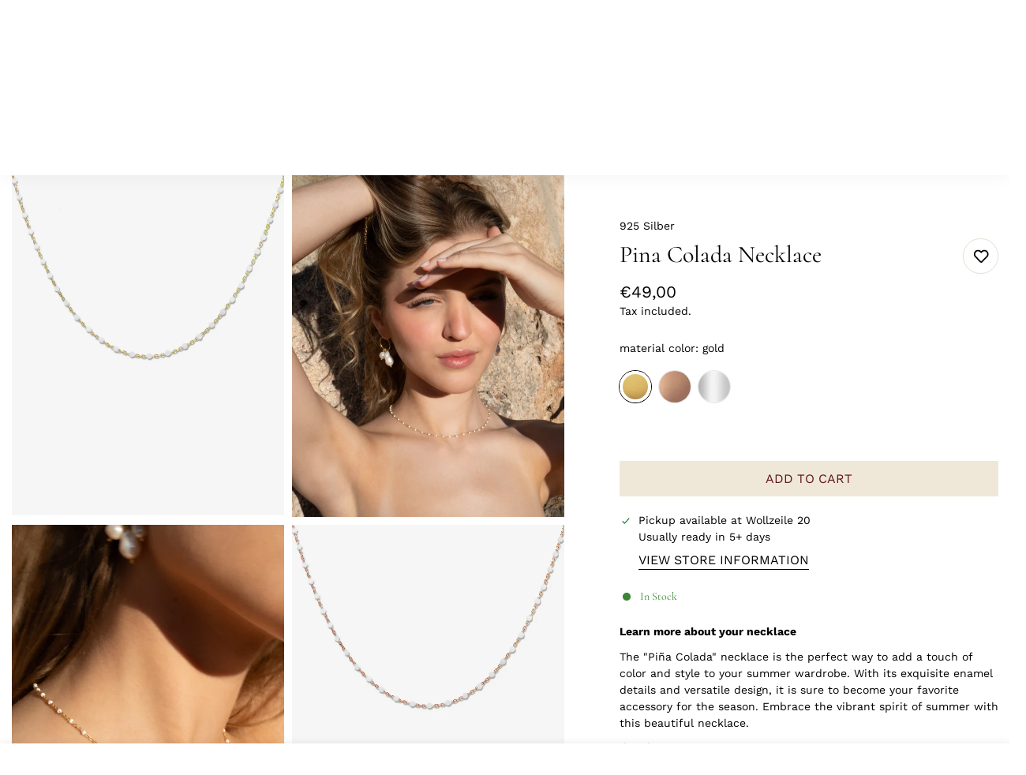

--- FILE ---
content_type: text/html; charset=utf-8
request_url: https://konidesignshop.com/en/products/pina-colada-silber-halskette
body_size: 77537
content:

<!doctype html>
<html
  class="no-js  m:overflow-hidden"
  lang="en"
  data-template="product"
  
>
  <head>
	<!-- Added by AVADA SEO Suite -->
	
	<!-- /Added by AVADA SEO Suite -->
    <meta charset="utf-8">
    <meta http-equiv="X-UA-Compatible" content="IE=edge">
    <meta name="viewport" content="width=device-width, initial-scale=1, maximum-scale=1.0, user-scalable=0">
    <meta name="theme-color" content="#000000">
    <link rel="canonical" href="https://konidesignshop.com/en/products/pina-colada-silber-halskette">
    <link rel="preconnect" href="https://fonts.shopifycdn.com" crossorigin>
    <link rel="preconnect" href="https://cdn.shopify.com" crossorigin><link rel="shortcut icon" type="image/png" href="//konidesignshop.com/cdn/shop/files/logo.png?crop=center&height=32&v=1663353432&width=32"><title>Pina Colada Necklace &ndash; Koni Design Shop</title><meta name="description" content="Learn more about your necklace The &quot;Piña Colada&quot; necklace is the perfect way to add a touch of color and style to your summer wardrobe. With its exquisite enamel details and versatile design, it is sure to become your favorite accessory for the season. Embrace the vibrant spirit of summer with this beautiful necklace. "><meta property="og:site_name" content="Koni Design Shop">
<meta property="og:url" content="https://konidesignshop.com/en/products/pina-colada-silber-halskette">
<meta property="og:title" content="Pina Colada Necklace">
<meta property="og:type" content="product">
<meta property="og:description" content="Learn more about your necklace The &quot;Piña Colada&quot; necklace is the perfect way to add a touch of color and style to your summer wardrobe. With its exquisite enamel details and versatile design, it is sure to become your favorite accessory for the season. Embrace the vibrant spirit of summer with this beautiful necklace. "><meta property="og:image" content="http://konidesignshop.com/cdn/shop/files/pinacolada_hk_gold.png?v=1686909496">
<meta property="og:image:secure_url" content="https://konidesignshop.com/cdn/shop/files/pinacolada_hk_gold.png?v=1686909496">
<meta property="og:image:width" content="3201">
<meta property="og:image:height" content="3999"><meta property="og:price:amount" content="49,00">
<meta property="og:price:currency" content="EUR"><meta name="twitter:card" content="summary_large_image">
<meta name="twitter:title" content="Pina Colada Necklace">
<meta name="twitter:description" content="Learn more about your necklace The &quot;Piña Colada&quot; necklace is the perfect way to add a touch of color and style to your summer wardrobe. With its exquisite enamel details and versatile design, it is sure to become your favorite accessory for the season. Embrace the vibrant spirit of summer with this beautiful necklace. ">


  <link rel="preload" as="font" href="//konidesignshop.com/cdn/fonts/work_sans/worksans_n4.b7973b3d07d0ace13de1b1bea9c45759cdbe12cf.woff2" type="font/woff2" crossorigin>
  <link rel="preload" as="font" href="//konidesignshop.com/cdn/fonts/work_sans/worksans_n7.e2cf5bd8f2c7e9d30c030f9ea8eafc69f5a92f7b.woff2" type="font/woff2" crossorigin>
  

  <link rel="preload" as="font" href="//konidesignshop.com/cdn/fonts/cormorant/cormorant_n4.bd66e8e0031690b46374315bd1c15a17a8dcd450.woff2" type="font/woff2" crossorigin>
  
<style>
  @font-face {  font-family: Cormorant;  font-weight: 400;  font-style: normal;  font-display: swap;  src: url("//konidesignshop.com/cdn/fonts/cormorant/cormorant_n4.bd66e8e0031690b46374315bd1c15a17a8dcd450.woff2") format("woff2"),       url("//konidesignshop.com/cdn/fonts/cormorant/cormorant_n4.e5604516683cb4cc166c001f2ff5f387255e3b45.woff") format("woff");}@font-face {  font-family: Cormorant;  font-weight: 700;  font-style: normal;  font-display: swap;  src: url("//konidesignshop.com/cdn/fonts/cormorant/cormorant_n7.c51184f59f7d2caf4999bcef8df2fc4fc4444aec.woff2") format("woff2"),       url("//konidesignshop.com/cdn/fonts/cormorant/cormorant_n7.c9ca63ec9e4d37ba28b9518c6b06672c0f43cd49.woff") format("woff");}@font-face {  font-family: Cormorant;  font-weight: 300;  font-style: normal;  font-display: swap;  src: url("//konidesignshop.com/cdn/fonts/cormorant/cormorant_n3.0b17a542c8aa1ebff75081c7c3a854475090bf40.woff2") format("woff2"),       url("//konidesignshop.com/cdn/fonts/cormorant/cormorant_n3.c357ee519b5baa7a2389366dbc1017e7bfccb716.woff") format("woff");}:root {  --font-stack-header: Cormorant, serif;  --font-style-header: normal;  --font-weight-header: 400;  --font-weight-header--bolder: 700;  --font-weight-header--lighter: 300;}@font-face {  font-family: "Work Sans";  font-weight: 400;  font-style: normal;  font-display: swap;  src: url("//konidesignshop.com/cdn/fonts/work_sans/worksans_n4.b7973b3d07d0ace13de1b1bea9c45759cdbe12cf.woff2") format("woff2"),       url("//konidesignshop.com/cdn/fonts/work_sans/worksans_n4.cf5ceb1e6d373a9505e637c1aff0a71d0959556d.woff") format("woff");}@font-face {  font-family: "Work Sans";  font-weight: 700;  font-style: normal;  font-display: swap;  src: url("//konidesignshop.com/cdn/fonts/work_sans/worksans_n7.e2cf5bd8f2c7e9d30c030f9ea8eafc69f5a92f7b.woff2") format("woff2"),       url("//konidesignshop.com/cdn/fonts/work_sans/worksans_n7.20f1c80359e7f7b4327b81543e1acb5c32cd03cd.woff") format("woff");}@font-face {  font-family: "Work Sans";  font-weight: 700;  font-style: normal;  font-display: swap;  src: url("//konidesignshop.com/cdn/fonts/work_sans/worksans_n7.e2cf5bd8f2c7e9d30c030f9ea8eafc69f5a92f7b.woff2") format("woff2"),       url("//konidesignshop.com/cdn/fonts/work_sans/worksans_n7.20f1c80359e7f7b4327b81543e1acb5c32cd03cd.woff") format("woff");}@font-face {  font-family: "Work Sans";  font-weight: 400;  font-style: italic;  font-display: swap;  src: url("//konidesignshop.com/cdn/fonts/work_sans/worksans_i4.16ff51e3e71fc1d09ff97b9ff9ccacbeeb384ec4.woff2") format("woff2"),       url("//konidesignshop.com/cdn/fonts/work_sans/worksans_i4.ed4a1418cba5b7f04f79e4d5c8a5f1a6bd34f23b.woff") format("woff");}@font-face {  font-family: "Work Sans";  font-weight: 700;  font-style: italic;  font-display: swap;  src: url("//konidesignshop.com/cdn/fonts/work_sans/worksans_i7.7cdba6320b03c03dcaa365743a4e0e729fe97e54.woff2") format("woff2"),       url("//konidesignshop.com/cdn/fonts/work_sans/worksans_i7.42a9f4016982495f4c0b0fb3dc64cf8f2d0c3eaa.woff") format("woff");}:root {  --font-weight-body--bold: 700;  --font-weight-body--bolder: 700;  --font-stack-body: "Work Sans", sans-serif;  --font-style-body: normal;  --font-weight-body: 400;}
</style>
<style>
  html {
    font-size: calc(var(--font-base-size, 16) * 1px);
    -webkit-font-smoothing: antialiased;
    height: 100%;
    scroll-behavior: smooth;
  }
  body {
    margin: 0;
    font-family: var(--font-stack-body);
    font-weight: var(--font-weight-body);
    font-style: var(--font-style-body);
    color: rgb(var(--color-foreground));
    font-size: calc(var(--font-base-size, 16) * 1px);
    line-height: calc(var(--base-line-height) * 1px);
    background-color: rgb(var(--color-background));
    position: relative;
    min-height: 100%;
  }

  body,
  html {
    overflow-x: clip;
  }

  html.prevent-scroll,
  html.prevent-scroll body {
    height: auto;
    overflow: hidden !important;
  }

  html.prevent-scroll {
    padding-right: var(--m-scrollbar-width);
  }

  h1,
  h2,
  h3,
  h4,
  h5,
  h6 {
    font-family: var(--font-stack-header);
    font-weight: var(--font-weight-header);
    font-style: var(--font-style-header);
    color: rgb(var(--color-heading));
    line-height: normal;
    letter-spacing: var(--heading-letter-spacing);
  }
  h1,
  .h1 {
    font-size: calc(((var(--font-h1-mobile)) / (var(--font-base-size))) * 1rem);
    line-height: 1.278;
  }

  h2,
  .h2 {
    font-size: calc(((var(--font-h2-mobile)) / (var(--font-base-size))) * 1rem);
    line-height: 1.267;
  }

  h3,
  .h3 {
    font-size: calc(((var(--font-h3-mobile)) / (var(--font-base-size))) * 1rem);
    line-height: 1.36;
  }

  h4,
  .h4 {
    font-size: calc(((var(--font-h4-mobile)) / (var(--font-base-size))) * 1rem);
    line-height: 1.4;
  }

  h5,
  .h5 {
    font-size: calc(((var(--font-h5-mobile)) / (var(--font-base-size))) * 1rem);
    line-height: 1.5;
  }

  h6,
  .h6 {
    font-size: calc(((var(--font-h6-mobile)) / (var(--font-base-size))) * 1rem);
    line-height: 1.5;
  }

  @media only screen and (min-width: 768px) {
    .h1,
    h1 {
      font-size: calc(((var(--font-h1-tablet)) / (var(--font-base-size))) * 1rem);
      line-height: 1.238;
    }
    .h2,
    h2 {
      font-size: calc(((var(--font-h2-tablet)) / (var(--font-base-size))) * 1rem);
      line-height: 1.235;
    }
    h3,
    .h3 {
      font-size: calc(((var(--font-h3-tablet)) / (var(--font-base-size))) * 1rem);
      line-height: 1.36;
    }
    h4,
    .h4 {
      font-size: calc(((var(--font-h4-tablet)) / (var(--font-base-size))) * 1rem);
      line-height: 1.4;
    }
  }

  @media only screen and (min-width: 1280px) {
    .h1,
    h1 {
      font-size: calc(((var(--font-h1-desktop)) / (var(--font-base-size))) * 1rem);
      line-height: 1.167;
    }
    .h2,
    h2 {
      font-size: calc(((var(--font-h2-desktop)) / (var(--font-base-size))) * 1rem);
      line-height: 1.238;
    }
    h3,
    .h3 {
      font-size: calc(((var(--font-h3-desktop)) / (var(--font-base-size))) * 1rem);
      line-height: 1.278;
    }
    h4,
    .h4 {
      font-size: calc(((var(--font-h4-desktop)) / (var(--font-base-size))) * 1rem);
      line-height: 1.333;
    }
    h5,
    .h5 {
      font-size: calc(((var(--font-h5-desktop)) / (var(--font-base-size))) * 1rem);
    }
    h6,
    .h6 {
      font-size: calc(((var(--font-h6-desktop)) / (var(--font-base-size))) * 1rem);
    }
  }
  [style*='--aspect-ratio'] {
    position: relative;
    overflow: hidden;
  }
  [style*='--aspect-ratio']:before {
    display: block;
    width: 100%;
    content: '';
    height: 0px;
  }
  [style*='--aspect-ratio'] > *:first-child {
    top: 0;
    left: 0;
    right: 0;
    position: absolute !important;
    object-fit: cover;
    width: 100%;
    height: 100%;
  }
  [style*='--aspect-ratio']:before {
    padding-top: calc(100% / (0.0001 + var(--aspect-ratio, 16/9)));
  }
  @media (max-width: 767px) {
    [style*='--aspect-ratio']:before {
      padding-top: calc(100% / (0.0001 + var(--aspect-ratio-mobile, var(--aspect-ratio, 16/9))));
    }
  }
  .swiper-wrapper {
    display: flex;
  }
  .swiper-container:not(.swiper-container-initialized) .swiper-slide {
    width: calc(100% / var(--items, 1));
    flex: 0 0 auto;
  }
  @media (max-width: 1023px) {
    .swiper-container:not(.swiper-container-initialized) .swiper-slide {
      min-width: 40vw;
      flex: 0 0 auto;
    }
  }
  @media (max-width: 767px) {
    .swiper-container:not(.swiper-container-initialized) .swiper-slide {
      min-width: 66vw;
      flex: 0 0 auto;
    }
  }
</style>
<link href="//konidesignshop.com/cdn/shop/t/22/assets/main.css?v=112873091516746839711749029923" rel="stylesheet" type="text/css" media="all" />
<style data-shopify>
:root,.m-color-default {
      --color-background: 255,255,255;
      --color-background-secondary: 245,245,245;
  		
  	  --gradient-background: #ffffff;
  		
  		--color-foreground: 0,0,0;
  		--color-foreground-secondary: 0,0,0;
      --color-heading: 0,0,0;
  		--color-button: 239,232,216;
  		--color-button-text: 97,20,30;
  		--color-outline-button: 97,20,30;
      --color-button-hover: 97, 20, 30;
      --color-button-text-hover: , , ;
  		--color-border: 231,222,209;
  		--color-price-sale: 97,20,30;
  		--color-price-regular: ,,;
  		--color-form-field: 255,255,255;
  		--color-form-field-text: ,,;
  		--color-tooltip: 0,0,0;
  		--color-tooltip-text: 255,255,255;
  	}
  
.m-color-dark {
      --color-background: 0,0,0;
      --color-background-secondary: 245,245,245;
  		
  	  --gradient-background: #000000;
  		
  		--color-foreground: 255,255,255;
  		--color-foreground-secondary: 255,255,255;
      --color-heading: 255,255,255;
  		--color-button: 255,255,255;
  		--color-button-text: 34,34,34;
  		--color-outline-button: 255,255,255;
      --color-button-hover: 255, 255, 255;
      --color-button-text-hover: 34, 34, 34;
  		--color-border: 75,75,75;
  		--color-price-sale: 232,78,78;
  		--color-price-regular: 255,255,255;
  		--color-form-field: 255,255,255;
  		--color-form-field-text: 34,34,34;
  		--color-tooltip: 255,255,255;
  		--color-tooltip-text: 34,34,34;
  	}
  
.m-color-footer {
      --color-background: 245,245,245;
      --color-background-secondary: 245,245,245;
  		
  	  --gradient-background: #f5f5f5;
  		
  		--color-foreground: 0,0,0;
  		--color-foreground-secondary: 102,102,102;
      --color-heading: 34,34,34;
  		--color-button: 34,34,34;
  		--color-button-text: 255,255,255;
  		--color-outline-button: 34,34,34;
      --color-button-hover: 34, 34, 34;
      --color-button-text-hover: 255, 255, 255;
  		--color-border: 222,222,222;
  		--color-price-sale: 232,78,78;
  		--color-price-regular: 0,0,0;
  		--color-form-field: 255,255,255;
  		--color-form-field-text: 0,0,0;
  		--color-tooltip: 34,34,34;
  		--color-tooltip-text: 255,255,255;
  	}
  
.m-color-badge-hot {
      --color-background: 154,132,200;
      --color-background-secondary: 245,245,245;
  		
  	  --gradient-background: #9a84c8;
  		
  		--color-foreground: 255,255,255;
  		--color-foreground-secondary: 255,255,255;
      --color-heading: 255,255,255;
  		--color-button: 255,255,255;
  		--color-button-text: 34,34,34;
  		--color-outline-button: 255,255,255;
      --color-button-hover: 255, 255, 255;
      --color-button-text-hover: 34, 34, 34;
  		--color-border: 222,222,222;
  		--color-price-sale: 255,255,255;
  		--color-price-regular: 255,255,255;
  		--color-form-field: 255,255,255;
  		--color-form-field-text: 0,0,0;
  		--color-tooltip: 255,255,255;
  		--color-tooltip-text: 34,34,34;
  	}
  
.m-color-badge-new {
      --color-background: 73,165,148;
      --color-background-secondary: 245,245,245;
  		
  	  --gradient-background: #49a594;
  		
  		--color-foreground: 255,255,255;
  		--color-foreground-secondary: 255,255,255;
      --color-heading: 255,255,255;
  		--color-button: 255,255,255;
  		--color-button-text: 34,34,34;
  		--color-outline-button: 255,255,255;
      --color-button-hover: 255, 255, 255;
      --color-button-text-hover: 34, 34, 34;
  		--color-border: 222,222,222;
  		--color-price-sale: 255,255,255;
  		--color-price-regular: 255,255,255;
  		--color-form-field: 255,255,255;
  		--color-form-field-text: 0,0,0;
  		--color-tooltip: 255,255,255;
  		--color-tooltip-text: 34,34,34;
  	}
  
.m-color-badge-sale {
      --color-background: 122,15,29;
      --color-background-secondary: 245,245,245;
  		
  	  --gradient-background: #7a0f1d;
  		
  		--color-foreground: 255,255,255;
  		--color-foreground-secondary: 255,255,255;
      --color-heading: 255,255,255;
  		--color-button: 255,255,255;
  		--color-button-text: 34,34,34;
  		--color-outline-button: 255,255,255;
      --color-button-hover: 255, 255, 255;
      --color-button-text-hover: 34, 34, 34;
  		--color-border: 222,222,222;
  		--color-price-sale: 255,255,255;
  		--color-price-regular: 255,255,255;
  		--color-form-field: 255,255,255;
  		--color-form-field-text: 0,0,0;
  		--color-tooltip: 255,255,255;
  		--color-tooltip-text: 34,34,34;
  	}
  
.m-color-scheme-cee058e4-58e3-46aa-9af9-219dadc79066 {
      --color-background: 244,244,244;
      --color-background-secondary: 245,245,245;
  		
  	  --gradient-background: #f4f4f4;
  		
  		--color-foreground: 34,34,34;
  		--color-foreground-secondary: 102,102,102;
      --color-heading: 34,34,34;
  		--color-button: 0,0,0;
  		--color-button-text: 255,255,255;
  		--color-outline-button: 0,0,0;
      --color-button-hover: 34, 34, 34;
      --color-button-text-hover: 255, 255, 255;
  		--color-border: 238,238,238;
  		--color-price-sale: 232,78,78;
  		--color-price-regular: 0,0,0;
  		--color-form-field: 242,242,242;
  		--color-form-field-text: 0,0,0;
  		--color-tooltip: 34,34,34;
  		--color-tooltip-text: 255,255,255;
  	}
  
.m-color-scheme-09e5b5b4-774c-4b6c-8025-416ced49cc74 {
      --color-background: 223,248,239;
      --color-background-secondary: 245,245,245;
  		
  	  --gradient-background: #dff8ef;
  		
  		--color-foreground: 34,34,34;
  		--color-foreground-secondary: 102,102,102;
      --color-heading: 34,34,34;
  		--color-button: 0,0,0;
  		--color-button-text: 255,255,255;
  		--color-outline-button: 0,0,0;
      --color-button-hover: 34, 34, 34;
      --color-button-text-hover: 255, 255, 255;
  		--color-border: 238,238,238;
  		--color-price-sale: 232,78,78;
  		--color-price-regular: 0,0,0;
  		--color-form-field: 255,255,255;
  		--color-form-field-text: 0,0,0;
  		--color-tooltip: 34,34,34;
  		--color-tooltip-text: 255,255,255;
  	}
  
.m-color-scheme-bf2f83c7-141a-433f-832a-ebb9a0b82a61 {
      --color-background: 255,255,255;
      --color-background-secondary: 245,245,245;
  		
  	  --gradient-background: #ffffff;
  		
  		--color-foreground: 0,0,0;
  		--color-foreground-secondary: 0,0,0;
      --color-heading: 0,0,0;
  		--color-button: 239,232,216;
  		--color-button-text: 0,0,0;
  		--color-outline-button: 0,0,0;
      --color-button-hover: 0, 0, 0;
      --color-button-text-hover: 255, 255, 255;
  		--color-border: 231,222,209;
  		--color-price-sale: 97,20,30;
  		--color-price-regular: ,,;
  		--color-form-field: 255,255,255;
  		--color-form-field-text: ,,;
  		--color-tooltip: 0,0,0;
  		--color-tooltip-text: ,,;
  	}
  
  .m-color-default, .m-color-dark, .m-color-footer, .m-color-badge-hot, .m-color-badge-new, .m-color-badge-sale, .m-color-scheme-cee058e4-58e3-46aa-9af9-219dadc79066, .m-color-scheme-09e5b5b4-774c-4b6c-8025-416ced49cc74, .m-color-scheme-bf2f83c7-141a-433f-832a-ebb9a0b82a61 {
  	color: rgb(var(--color-foreground));
  	background-color: rgb(var(--color-background));
  }:root {     /* ANIMATIONS */  	--m-duration-short: .1s;     --m-duration-default: .25s;     --m-duration-long: .5s;     --m-duration-image: .65s;     --m-duration-animate: 1s;     --m-animation-duration: 600ms;     --m-animation-fade-in-up: m-fade-in-up var(--m-animation-duration) cubic-bezier(0, 0, 0.3, 1) forwards;     --m-animation-fade-in-left: m-fade-in-left var(--m-animation-duration) cubic-bezier(0, 0, 0.3, 1) forwards;     --m-animation-fade-in-right: m-fade-in-right var(--m-animation-duration) cubic-bezier(0, 0, 0.3, 1) forwards;     --m-animation-fade-in-left-rtl: m-fade-in-left-rtl var(--m-animation-duration) cubic-bezier(0, 0, 0.3, 1) forwards;     --m-animation-fade-in-right-rtl: m-fade-in-right-rtl var(--m-animation-duration) cubic-bezier(0, 0, 0.3, 1) forwards;     --m-animation-fade-in: m-fade-in calc(var(--m-animation-duration) * 2) cubic-bezier(0, 0, 0.3, 1);     --m-animation-zoom-fade: m-zoom-fade var(--m-animation-duration) ease forwards;  	/* BODY */  	--base-line-height: 22;   /* INPUTS */   --inputs-border-width: 1px;  	--inputs-radius: 5px;  	/* BUTTON */  	--btn-letter-spacing: 0px;  	--btn-border-radius: 0px;  	--btn-border-width: 1px;  	--btn-line-height: 23px;  	  	--btn-text-transform: uppercase;  	  	/* COUNT BUBBLE */  	--color-cart-wishlist-count: #ffffff;  	--bg-cart-wishlist-count: #7a0f1d;  	/* OVERLAY */  	--color-image-overlay: #000000;  	--opacity-image-overlay: 0.2;  	/* Notification */  	--color-success: 58,135,53;  	--color-warning: 210,134,26;    --color-error: 122, 15, 29;    --color-error-bg: #ec697a;    --color-warning-bg: #faecd7;    --color-success-bg: #d1eccf;  	/* CUSTOM COLOR */  	--text-black: 0,0,0;  	--text-white: 255,255,255;  	--bg-black: 0,0,0;  	--bg-white: 255,255,255;  	--rounded-full: 9999px;  	--bg-card-placeholder: rgba(243,243,243,1);  	--arrow-select-box: url(//konidesignshop.com/cdn/shop/t/22/assets/ar-down.svg?v=92728264558441377851749029923);  	/* FONT SIZES */  	--font-base-size: 14;  	--font-btn-size: 16px;  	--font-btn-weight: 400;  	--font-h1-desktop: 60;  	--font-h1-tablet: 42;  	--font-h1-mobile: 36;  	--font-h2-desktop: 42;  	--font-h2-tablet: 33;  	--font-h2-mobile: 29;  	--font-h3-desktop: 40;  	--font-h3-tablet: 32;  	--font-h3-mobile: 28;  	--font-h4-desktop: 24;  	--font-h4-tablet: 19;  	--font-h4-mobile: 19;  	--font-h5-desktop: 15;  	--font-h5-mobile: 14;  	--font-h6-desktop: 14;  	--font-h6-mobile: 14;  	--heading-letter-spacing: 0px;   --arrow-down-url: url(//konidesignshop.com/cdn/shop/t/22/assets/arrow-down.svg?v=157552497485556416461749029923);   --arrow-down-white-url: url(//konidesignshop.com/cdn/shop/t/22/assets/arrow-down-white.svg?v=70535736727834135531749029923);   --product-title-line-clamp: 1;  	--spacing-sections-desktop: 30px;   --spacing-sections-laptop: 24px;   --spacing-sections-tablet: 18px;   --spacing-sections-mobile: 48px;  	/* LAYOUT */  	--container-width: 1900px;   --fluid-container-width: 2560px;   --fluid-container-offset: 0px;   /* CORNER RADIUS */   --blocks-radius: 0px;   --medium-blocks-radius: 0px;   --pcard-radius: 0px;  }
</style><link rel="stylesheet" href="//konidesignshop.com/cdn/shop/t/22/assets/cart.css?v=149727110959569929651749029922" media="print" onload="this.media='all'">
<noscript><link href="//konidesignshop.com/cdn/shop/t/22/assets/cart.css?v=149727110959569929651749029922" rel="stylesheet" type="text/css" media="all" /></noscript><link href="//konidesignshop.com/cdn/shop/t/22/assets/vendor.css?v=78734522753772538311749029923" rel="stylesheet" type="text/css" media="all" /><link rel="stylesheet" href="//konidesignshop.com/cdn/shop/t/22/assets/custom-style.css?v=68377333970908838601749029922" media="print" onload="this.media='all'">
<link rel="stylesheet" href="//konidesignshop.com/cdn/shop/t/22/assets/custom.css?v=135345147247721372851749030023" media="print" onload="this.media='all'">
<noscript><link href="//konidesignshop.com/cdn/shop/t/22/assets/custom-style.css?v=68377333970908838601749029922" rel="stylesheet" type="text/css" media="all" /></noscript>
<noscript><link href="//konidesignshop.com/cdn/shop/t/22/assets/custom.css?v=135345147247721372851749030023" rel="stylesheet" type="text/css" media="all" /></noscript><style data-shopify></style>


<script src="//konidesignshop.com/cdn/shop/t/22/assets/product-list.js?v=133975944838759569291749029923" defer="defer"></script>
<script src="//konidesignshop.com/cdn/shop/t/22/assets/vendor.js?v=140698145809488812321749029923" defer="defer"></script>
    <script src="//konidesignshop.com/cdn/shop/t/22/assets/theme-global.js?v=89657562916315813401749029923" defer="defer"></script><script>window.performance && window.performance.mark && window.performance.mark('shopify.content_for_header.start');</script><meta name="facebook-domain-verification" content="g6lhosnkabh6e10jkf55jjxj7xv21q">
<meta name="google-site-verification" content="FzBt_cN20QqC6NG3KBe4_JPtXujsIcjZkanyHBEWnKw">
<meta name="google-site-verification" content="xlfcM3srIfcA-cv_8T5ZAoVkeKab-sJmY7R0STEh5jc">
<meta id="shopify-digital-wallet" name="shopify-digital-wallet" content="/61857366181/digital_wallets/dialog">
<meta name="shopify-checkout-api-token" content="da9eefea3725bef43d991c5f077a1e72">
<meta id="in-context-paypal-metadata" data-shop-id="61857366181" data-venmo-supported="false" data-environment="production" data-locale="en_US" data-paypal-v4="true" data-currency="EUR">
<link rel="alternate" hreflang="x-default" href="https://konidesignshop.com/products/pina-colada-silber-halskette">
<link rel="alternate" hreflang="de" href="https://konidesignshop.com/products/pina-colada-silber-halskette">
<link rel="alternate" hreflang="en" href="https://konidesignshop.com/en/products/pina-colada-silber-halskette">
<link rel="alternate" type="application/json+oembed" href="https://konidesignshop.com/en/products/pina-colada-silber-halskette.oembed">
<script async="async" src="/checkouts/internal/preloads.js?locale=en-AT"></script>
<script id="apple-pay-shop-capabilities" type="application/json">{"shopId":61857366181,"countryCode":"AT","currencyCode":"EUR","merchantCapabilities":["supports3DS"],"merchantId":"gid:\/\/shopify\/Shop\/61857366181","merchantName":"Koni Design Shop","requiredBillingContactFields":["postalAddress","email"],"requiredShippingContactFields":["postalAddress","email"],"shippingType":"shipping","supportedNetworks":["visa","maestro","masterCard"],"total":{"type":"pending","label":"Koni Design Shop","amount":"1.00"},"shopifyPaymentsEnabled":true,"supportsSubscriptions":true}</script>
<script id="shopify-features" type="application/json">{"accessToken":"da9eefea3725bef43d991c5f077a1e72","betas":["rich-media-storefront-analytics"],"domain":"konidesignshop.com","predictiveSearch":true,"shopId":61857366181,"locale":"en"}</script>
<script>var Shopify = Shopify || {};
Shopify.shop = "koni-design-shop.myshopify.com";
Shopify.locale = "en";
Shopify.currency = {"active":"EUR","rate":"1.0"};
Shopify.country = "AT";
Shopify.theme = {"name":"MINIMOG v5.7.0 (06\/04) - Koni 031122","id":182457270614,"schema_name":"Minimog - OS 2.0","schema_version":"5.7.0","theme_store_id":null,"role":"main"};
Shopify.theme.handle = "null";
Shopify.theme.style = {"id":null,"handle":null};
Shopify.cdnHost = "konidesignshop.com/cdn";
Shopify.routes = Shopify.routes || {};
Shopify.routes.root = "/en/";</script>
<script type="module">!function(o){(o.Shopify=o.Shopify||{}).modules=!0}(window);</script>
<script>!function(o){function n(){var o=[];function n(){o.push(Array.prototype.slice.apply(arguments))}return n.q=o,n}var t=o.Shopify=o.Shopify||{};t.loadFeatures=n(),t.autoloadFeatures=n()}(window);</script>
<script id="shop-js-analytics" type="application/json">{"pageType":"product"}</script>
<script defer="defer" async type="module" src="//konidesignshop.com/cdn/shopifycloud/shop-js/modules/v2/client.init-shop-cart-sync_IZsNAliE.en.esm.js"></script>
<script defer="defer" async type="module" src="//konidesignshop.com/cdn/shopifycloud/shop-js/modules/v2/chunk.common_0OUaOowp.esm.js"></script>
<script type="module">
  await import("//konidesignshop.com/cdn/shopifycloud/shop-js/modules/v2/client.init-shop-cart-sync_IZsNAliE.en.esm.js");
await import("//konidesignshop.com/cdn/shopifycloud/shop-js/modules/v2/chunk.common_0OUaOowp.esm.js");

  window.Shopify.SignInWithShop?.initShopCartSync?.({"fedCMEnabled":true,"windoidEnabled":true});

</script>
<script>(function() {
  var isLoaded = false;
  function asyncLoad() {
    if (isLoaded) return;
    isLoaded = true;
    var urls = ["https:\/\/tools.luckyorange.com\/core\/lo.js?site-id=ee1f24da\u0026shop=koni-design-shop.myshopify.com"];
    for (var i = 0; i < urls.length; i++) {
      var s = document.createElement('script');
      s.type = 'text/javascript';
      s.async = true;
      s.src = urls[i];
      var x = document.getElementsByTagName('script')[0];
      x.parentNode.insertBefore(s, x);
    }
  };
  if(window.attachEvent) {
    window.attachEvent('onload', asyncLoad);
  } else {
    window.addEventListener('load', asyncLoad, false);
  }
})();</script>
<script id="__st">var __st={"a":61857366181,"offset":3600,"reqid":"634916d7-864a-4767-9c5f-da8d6d1ad13a-1768442412","pageurl":"konidesignshop.com\/en\/products\/pina-colada-silber-halskette","u":"168a87662294","p":"product","rtyp":"product","rid":8437316780374};</script>
<script>window.ShopifyPaypalV4VisibilityTracking = true;</script>
<script id="captcha-bootstrap">!function(){'use strict';const t='contact',e='account',n='new_comment',o=[[t,t],['blogs',n],['comments',n],[t,'customer']],c=[[e,'customer_login'],[e,'guest_login'],[e,'recover_customer_password'],[e,'create_customer']],r=t=>t.map((([t,e])=>`form[action*='/${t}']:not([data-nocaptcha='true']) input[name='form_type'][value='${e}']`)).join(','),a=t=>()=>t?[...document.querySelectorAll(t)].map((t=>t.form)):[];function s(){const t=[...o],e=r(t);return a(e)}const i='password',u='form_key',d=['recaptcha-v3-token','g-recaptcha-response','h-captcha-response',i],f=()=>{try{return window.sessionStorage}catch{return}},m='__shopify_v',_=t=>t.elements[u];function p(t,e,n=!1){try{const o=window.sessionStorage,c=JSON.parse(o.getItem(e)),{data:r}=function(t){const{data:e,action:n}=t;return t[m]||n?{data:e,action:n}:{data:t,action:n}}(c);for(const[e,n]of Object.entries(r))t.elements[e]&&(t.elements[e].value=n);n&&o.removeItem(e)}catch(o){console.error('form repopulation failed',{error:o})}}const l='form_type',E='cptcha';function T(t){t.dataset[E]=!0}const w=window,h=w.document,L='Shopify',v='ce_forms',y='captcha';let A=!1;((t,e)=>{const n=(g='f06e6c50-85a8-45c8-87d0-21a2b65856fe',I='https://cdn.shopify.com/shopifycloud/storefront-forms-hcaptcha/ce_storefront_forms_captcha_hcaptcha.v1.5.2.iife.js',D={infoText:'Protected by hCaptcha',privacyText:'Privacy',termsText:'Terms'},(t,e,n)=>{const o=w[L][v],c=o.bindForm;if(c)return c(t,g,e,D).then(n);var r;o.q.push([[t,g,e,D],n]),r=I,A||(h.body.append(Object.assign(h.createElement('script'),{id:'captcha-provider',async:!0,src:r})),A=!0)});var g,I,D;w[L]=w[L]||{},w[L][v]=w[L][v]||{},w[L][v].q=[],w[L][y]=w[L][y]||{},w[L][y].protect=function(t,e){n(t,void 0,e),T(t)},Object.freeze(w[L][y]),function(t,e,n,w,h,L){const[v,y,A,g]=function(t,e,n){const i=e?o:[],u=t?c:[],d=[...i,...u],f=r(d),m=r(i),_=r(d.filter((([t,e])=>n.includes(e))));return[a(f),a(m),a(_),s()]}(w,h,L),I=t=>{const e=t.target;return e instanceof HTMLFormElement?e:e&&e.form},D=t=>v().includes(t);t.addEventListener('submit',(t=>{const e=I(t);if(!e)return;const n=D(e)&&!e.dataset.hcaptchaBound&&!e.dataset.recaptchaBound,o=_(e),c=g().includes(e)&&(!o||!o.value);(n||c)&&t.preventDefault(),c&&!n&&(function(t){try{if(!f())return;!function(t){const e=f();if(!e)return;const n=_(t);if(!n)return;const o=n.value;o&&e.removeItem(o)}(t);const e=Array.from(Array(32),(()=>Math.random().toString(36)[2])).join('');!function(t,e){_(t)||t.append(Object.assign(document.createElement('input'),{type:'hidden',name:u})),t.elements[u].value=e}(t,e),function(t,e){const n=f();if(!n)return;const o=[...t.querySelectorAll(`input[type='${i}']`)].map((({name:t})=>t)),c=[...d,...o],r={};for(const[a,s]of new FormData(t).entries())c.includes(a)||(r[a]=s);n.setItem(e,JSON.stringify({[m]:1,action:t.action,data:r}))}(t,e)}catch(e){console.error('failed to persist form',e)}}(e),e.submit())}));const S=(t,e)=>{t&&!t.dataset[E]&&(n(t,e.some((e=>e===t))),T(t))};for(const o of['focusin','change'])t.addEventListener(o,(t=>{const e=I(t);D(e)&&S(e,y())}));const B=e.get('form_key'),M=e.get(l),P=B&&M;t.addEventListener('DOMContentLoaded',(()=>{const t=y();if(P)for(const e of t)e.elements[l].value===M&&p(e,B);[...new Set([...A(),...v().filter((t=>'true'===t.dataset.shopifyCaptcha))])].forEach((e=>S(e,t)))}))}(h,new URLSearchParams(w.location.search),n,t,e,['guest_login'])})(!0,!0)}();</script>
<script integrity="sha256-4kQ18oKyAcykRKYeNunJcIwy7WH5gtpwJnB7kiuLZ1E=" data-source-attribution="shopify.loadfeatures" defer="defer" src="//konidesignshop.com/cdn/shopifycloud/storefront/assets/storefront/load_feature-a0a9edcb.js" crossorigin="anonymous"></script>
<script data-source-attribution="shopify.dynamic_checkout.dynamic.init">var Shopify=Shopify||{};Shopify.PaymentButton=Shopify.PaymentButton||{isStorefrontPortableWallets:!0,init:function(){window.Shopify.PaymentButton.init=function(){};var t=document.createElement("script");t.src="https://konidesignshop.com/cdn/shopifycloud/portable-wallets/latest/portable-wallets.en.js",t.type="module",document.head.appendChild(t)}};
</script>
<script data-source-attribution="shopify.dynamic_checkout.buyer_consent">
  function portableWalletsHideBuyerConsent(e){var t=document.getElementById("shopify-buyer-consent"),n=document.getElementById("shopify-subscription-policy-button");t&&n&&(t.classList.add("hidden"),t.setAttribute("aria-hidden","true"),n.removeEventListener("click",e))}function portableWalletsShowBuyerConsent(e){var t=document.getElementById("shopify-buyer-consent"),n=document.getElementById("shopify-subscription-policy-button");t&&n&&(t.classList.remove("hidden"),t.removeAttribute("aria-hidden"),n.addEventListener("click",e))}window.Shopify?.PaymentButton&&(window.Shopify.PaymentButton.hideBuyerConsent=portableWalletsHideBuyerConsent,window.Shopify.PaymentButton.showBuyerConsent=portableWalletsShowBuyerConsent);
</script>
<script data-source-attribution="shopify.dynamic_checkout.cart.bootstrap">document.addEventListener("DOMContentLoaded",(function(){function t(){return document.querySelector("shopify-accelerated-checkout-cart, shopify-accelerated-checkout")}if(t())Shopify.PaymentButton.init();else{new MutationObserver((function(e,n){t()&&(Shopify.PaymentButton.init(),n.disconnect())})).observe(document.body,{childList:!0,subtree:!0})}}));
</script>
<script id='scb4127' type='text/javascript' async='' src='https://konidesignshop.com/cdn/shopifycloud/privacy-banner/storefront-banner.js'></script><link id="shopify-accelerated-checkout-styles" rel="stylesheet" media="screen" href="https://konidesignshop.com/cdn/shopifycloud/portable-wallets/latest/accelerated-checkout-backwards-compat.css" crossorigin="anonymous">
<style id="shopify-accelerated-checkout-cart">
        #shopify-buyer-consent {
  margin-top: 1em;
  display: inline-block;
  width: 100%;
}

#shopify-buyer-consent.hidden {
  display: none;
}

#shopify-subscription-policy-button {
  background: none;
  border: none;
  padding: 0;
  text-decoration: underline;
  font-size: inherit;
  cursor: pointer;
}

#shopify-subscription-policy-button::before {
  box-shadow: none;
}

      </style>

<script>window.performance && window.performance.mark && window.performance.mark('shopify.content_for_header.end');</script>

    <script>
      document.documentElement.className = document.documentElement.className.replace('no-js', 'js');
      if (Shopify.designMode) {
        document.documentElement.classList.add('shopify-design-mode');
      }
    </script>
    <script>window.MinimogTheme = {};window.MinimogLibs = {};window.MinimogStrings = {  addToCart: "Add to cart",  soldOut: "Sold Out",  unavailable: "Unavailable",  inStock: "In Stock",  lowStock: 'Low stock',  inventoryQuantityHtml: '<span class="m-product-inventory__quantity">{{ quantity }}</span> In stock',  inventoryLowQuantityHtml: 'Only <span class="m-product-inventory__quantity">{{ quantity }}</span> left',  checkout: "Check out",  viewCart: "View Cart",  cartRemove: "Remove",  zipcodeValidate: "Zip code can\u0026#39;t be blank",  noShippingRate: "There are no shipping rates for your address.",  shippingRatesResult: "We found {{count}} shipping rate(s) for your address",  recommendTitle: "Recommendation for you",  shipping: "Shipping",  add: "Add",  itemAdded: "Product added to cart successfully",  requiredField: "Please fill all the required fields(*) before Add To Cart!",  hours: "hours",  mins: "mins",  outOfStock: "Out of stock",  sold: "Sold",  available: "Available",  preorder: "Pre-order",  sold_out_items_message: "The product is already sold out.",  unitPrice: "Unit price",  unitPriceSeparator: "per",  cartError: "There was an error while updating your cart. Please try again.",  quantityError: "Not enough items available. Only {{ quantity }} left.' }}",  selectVariant: "Please select a variant before adding the product to your cart.",  valideDateTimeDelivery: "Please choose the current or future time."};window.MinimogThemeStyles = {  product: "https://konidesignshop.com/cdn/shop/t/22/assets/product.css?v=125051813082444491211749029924"};window.MinimogThemeScripts = {  productModel: "https://konidesignshop.com/cdn/shop/t/22/assets/product-model.js?v=74883181231862109891749029923",  productMedia: "https://konidesignshop.com/cdn/shop/t/22/assets/product-media.js?v=162792397983317663931749029923",  variantsPicker: "https://konidesignshop.com/cdn/shop/t/22/assets/variant-picker.js?v=66761027898496351631749029923",  productInfo: "https://konidesignshop.com/cdn/shop/t/22/assets/product-info.js?v=164532907815921985711749029923"};window.MinimogSettings = {  design_mode: false,  requestPath: "\/en\/products\/pina-colada-silber-halskette",  template: "product",  templateName: "product",productHandle: "pina-colada-silber-halskette",    productId: 8437316780374,currency_code: "EUR",  money_format: "€{{amount_with_comma_separator}}",  base_url: window.location.origin + Shopify.routes.root,  money_with_currency_format: "€{{amount_with_comma_separator}} EUR",  theme: {    id: 182457270614,    name: "MINIMOG v5.7.0 (06\/04) - Koni 031122",    role: "main",    version: "5.7.0",    online_store_version: "2.0",    preview_url: "https://konidesignshop.com?preview_theme_id=182457270614",  },  shop_domain: "https:\/\/konidesignshop.com",  shop_locale: {    published: [{"shop_locale":{"locale":"de","enabled":true,"primary":true,"published":true}},{"shop_locale":{"locale":"en","enabled":true,"primary":false,"published":true}}],    current: "en",    primary: "de",  },  routes: {    root: "\/en",    cart: "\/en\/cart",    product_recommendations_url: "\/en\/recommendations\/products",    cart_add_url: '/en/cart/add',    cart_change_url: '/en/cart/change',    cart_update_url: '/en/cart/update',    predictive_search_url: '/en/search/suggest',    search_url: '/en/search'  },  hide_unavailable_product_options: true,  pcard_image_ratio: "3\/4",  cookie_consent_allow: "Allow cookies",  cookie_consent_message: "This website uses cookies to ensure you get the best experience on our website.",  cookie_consent_placement: "bottom-right",  cookie_consent_learnmore_link: "https:\/\/www.cookiesandyou.com\/",  cookie_consent_learnmore: "Learn more",  cookie_consent_theme: "white",  cookie_consent_decline: "Decline",  show_cookie_consent: false,  product_colors: "red: #FF6961,\n yellow: #FDDA76,\n black: #000000,\n black band: #000000,\n blue: #8DB4D2,\n green: #C1E1C1,\n purple: #B19CD9,\n silver: #EEEEEF,\n white: #FFFFFF,\n brown: #836953,\n light brown: #B5651D,\n dark turquoise: #23cddc,\n orange: #FFB347,\n tan: #E9D1BF,\n purple: #B490B0,\n pink: #FFD1DC,\n grey: #E0E0E0,\n sky: #96BDC6,\n pale leaf: #CCD4BF,\n light blue: #b1c5d4,\n dark grey: #aca69f,\n beige: #EBE6DB,\n beige band: #EED9C4,\n dark blue: #063e66,\n cream: #FFFFCC,\n light pink: #FBCFCD,\n mint: #bedce3,\n dark gray: #3A3B3C,\n rosy brown: #c4a287,\n light grey:#D3D3D3,\n copper: #B87333,\n rose gold: #ECC5C0,\n night blue: #151B54,\n coral: #FF7F50,\n light purple: #C6AEC7,\n black: #000001,\n dark grey: #444444,\n light grey: #999999,\n nude: #f0d0b1,\n old pink: #d48d8b,\n nougat: #94683e,\n dark brown: #42240b,\n dark green: #082d05,\n turquoise: #66eae6,\n light blue: #87cce1,\n lightning blue: #091fe3,\n dark blue: #0e0c40,\n Lilac: #d4bbdf,\n Lavender: #8e739a,\n Wine red: #600C0C,\n Red: #bb1818,\n Tangerine: #e78c2c,\n Magenta: #b71585,\n Yellow: #ffd966,\n Gold: gold.png,\n White: weis.png,",  use_ajax_atc: true,  discount_code_enable: false,  enable_cart_drawer: true,  pcard_show_lowest_prices: true,  date_now: "2026\/01\/15  3:00:00+0100 (CET)",  foxKitBaseUrl: "foxkit.app"};</script>

    
  <!-- BEGIN app block: shopify://apps/foxkit-sales-boost/blocks/foxkit-theme-helper/13f41957-6b79-47c1-99a2-e52431f06fff -->
<style data-shopify>
  
  :root {
  	--foxkit-border-radius-btn: 4px;
  	--foxkit-height-btn: 45px;
  	--foxkit-btn-primary-bg: #212121;
  	--foxkit-btn-primary-text: #FFFFFF;
  	--foxkit-btn-primary-hover-bg: #000000;
  	--foxkit-btn-primary-hover-text: #FFFFFF;
  	--foxkit-btn-secondary-bg: #FFFFFF;
  	--foxkit-btn-secondary-text: #000000;
  	--foxkit-btn-secondary-hover-bg: #000000;
  	--foxkit-btn-secondary-hover-text: #FFFFFF;
  	--foxkit-text-color: #666666;
  	--foxkit-heading-text-color: #000000;
  	--foxkit-prices-color: #000000;
  	--foxkit-badge-color: #DA3F3F;
  	--foxkit-border-color: #ebebeb;
  }
  
  .foxkit-critical-hidden {
  	display: none !important;
  }
</style>
<script>
   var ShopifyRootUrl = "\/en";
   var _useRootBaseUrl = null
   window.FoxKitThemeHelperEnabled = true;
   window.FoxKitPlugins = window.FoxKitPlugins || {}
   window.FoxKitStrings = window.FoxKitStrings || {}
   window.FoxKitAssets = window.FoxKitAssets || {}
   window.FoxKitModules = window.FoxKitModules || {}
   window.FoxKitSettings = {
     discountPrefix: "FX",
     showWaterMark: null,
     multipleLanguages: false,
     primaryLocale: false,
     combineWithProductDiscounts: false,
     enableAjaxAtc: true,
     discountApplyBy: "discount_code",
     foxKitBaseUrl: "foxkit.app",
     shopDomain: "https:\/\/konidesignshop.com",
     baseUrl: _useRootBaseUrl ? "/" : ShopifyRootUrl.endsWith('/') ? ShopifyRootUrl : ShopifyRootUrl + '/',
     currencyCode: "EUR",
     moneyFormat: !!window.MinimogTheme ? window.MinimogSettings.money_format : "€{{amount_with_comma_separator}}",
     moneyWithCurrencyFormat: "€{{amount_with_comma_separator}} EUR",
     template: "product",
     templateName: "product",
     optimizePerformance: false,product: Object.assign({"id":8437316780374,"title":"Pina Colada Necklace","handle":"pina-colada-silber-halskette","description":"\u003cp\u003e\u003cb data-mce-fragment=\"1\"\u003eLearn more about your necklace\u003c\/b\u003e\u003c\/p\u003e\n\u003cp class=\"p1\" data-mce-fragment=\"1\"\u003e The \"Piña Colada\" necklace is the perfect way to add a touch of color and style to your summer wardrobe. With its exquisite enamel details and versatile design, it is sure to become your favorite accessory for the season. Embrace the vibrant spirit of summer with this beautiful necklace.\u003cb data-mce-fragment=\"1\"\u003e\u003cbr\u003e\u003c\/b\u003e\u003c\/p\u003e\n\u003cp class=\"p1\"\u003e details\u003c\/p\u003e\n\u003cul class=\"ul1\"\u003e\n\n\u003cli class=\"li1\"\u003e\n\n\u003cspan class=\"s1\"\u003e\u003c\/span\u003e Fine gold Gold-plated 925 Sterling silver\u003c\/li\u003e\n\n\u003cli class=\"li1\"\u003e\n\n\u003cspan class=\"s1\"\u003e\u003c\/span\u003e Colors: Gold, White, Rose\u003c\/li\u003e\n\n\u003cli class=\"li1\"\u003e\n\n\u003cspan class=\"s1\"\u003e\u003c\/span\u003e enamel details\u003c\/li\u003e\n\n\u003cli class=\"li1\"\u003e\n\n\u003cspan class=\"s1\"\u003e\u003c\/span\u003e You will receive a luxurious jewelry box with your order\u003c\/li\u003e\n\n\n\u003c\/ul\u003e","published_at":"2023-06-19T10:26:51+02:00","created_at":"2023-06-16T11:13:15+02:00","vendor":"925 Silber","type":"necklaces","tags":["925 Silber","Emaille","Gold","Kurze Halskette","Rosé","Weiß"],"price":4900,"price_min":4900,"price_max":4900,"available":true,"price_varies":false,"compare_at_price":null,"compare_at_price_min":0,"compare_at_price_max":0,"compare_at_price_varies":false,"variants":[{"id":46704242262358,"title":"gold","option1":"gold","option2":null,"option3":null,"sku":null,"requires_shipping":true,"taxable":true,"featured_image":{"id":50668022661462,"product_id":8437316780374,"position":1,"created_at":"2023-06-16T11:56:25+02:00","updated_at":"2023-06-16T11:58:16+02:00","alt":null,"width":3201,"height":3999,"src":"\/\/konidesignshop.com\/cdn\/shop\/files\/pinacolada_hk_gold.png?v=1686909496","variant_ids":[46704242262358]},"available":true,"name":"Pina Colada Necklace - gold","public_title":"gold","options":["gold"],"price":4900,"weight":0,"compare_at_price":null,"inventory_management":null,"barcode":"42262358","featured_media":{"alt":null,"id":43271419920726,"position":1,"preview_image":{"aspect_ratio":0.8,"height":3999,"width":3201,"src":"\/\/konidesignshop.com\/cdn\/shop\/files\/pinacolada_hk_gold.png?v=1686909496"}},"requires_selling_plan":false,"selling_plan_allocations":[]},{"id":46704242295126,"title":"Rose","option1":"Rose","option2":null,"option3":null,"sku":null,"requires_shipping":true,"taxable":true,"featured_image":{"id":50668022595926,"product_id":8437316780374,"position":4,"created_at":"2023-06-16T11:56:25+02:00","updated_at":"2024-06-02T06:24:06+02:00","alt":null,"width":3201,"height":3999,"src":"\/\/konidesignshop.com\/cdn\/shop\/files\/pinacolada_hk_rose.png?v=1717302246","variant_ids":[46704242295126]},"available":true,"name":"Pina Colada Necklace - Rose","public_title":"Rose","options":["Rose"],"price":4900,"weight":0,"compare_at_price":null,"inventory_management":null,"barcode":"42295126","featured_media":{"alt":null,"id":43271419887958,"position":4,"preview_image":{"aspect_ratio":0.8,"height":3999,"width":3201,"src":"\/\/konidesignshop.com\/cdn\/shop\/files\/pinacolada_hk_rose.png?v=1717302246"}},"requires_selling_plan":false,"selling_plan_allocations":[]},{"id":46704242360662,"title":"White","option1":"White","option2":null,"option3":null,"sku":null,"requires_shipping":true,"taxable":true,"featured_image":{"id":50668022726998,"product_id":8437316780374,"position":5,"created_at":"2023-06-16T11:56:25+02:00","updated_at":"2024-06-02T06:24:06+02:00","alt":null,"width":3201,"height":3999,"src":"\/\/konidesignshop.com\/cdn\/shop\/files\/pinacolada_hk_weiss.png?v=1717302246","variant_ids":[46704242360662]},"available":true,"name":"Pina Colada Necklace - White","public_title":"White","options":["White"],"price":4900,"weight":0,"compare_at_price":null,"inventory_management":null,"barcode":"42360662","featured_media":{"alt":null,"id":43271419855190,"position":5,"preview_image":{"aspect_ratio":0.8,"height":3999,"width":3201,"src":"\/\/konidesignshop.com\/cdn\/shop\/files\/pinacolada_hk_weiss.png?v=1717302246"}},"requires_selling_plan":false,"selling_plan_allocations":[]}],"images":["\/\/konidesignshop.com\/cdn\/shop\/files\/pinacolada_hk_gold.png?v=1686909496","\/\/konidesignshop.com\/cdn\/shop\/files\/E2CE724C-E6D6-4B6E-8EFB-531EDC7379E6.jpg?v=1717302272","\/\/konidesignshop.com\/cdn\/shop\/files\/5B8DB856-1AAD-421E-A7A1-BAF0FC22147D.jpg?v=1717302246","\/\/konidesignshop.com\/cdn\/shop\/files\/pinacolada_hk_rose.png?v=1717302246","\/\/konidesignshop.com\/cdn\/shop\/files\/pinacolada_hk_weiss.png?v=1717302246"],"featured_image":"\/\/konidesignshop.com\/cdn\/shop\/files\/pinacolada_hk_gold.png?v=1686909496","options":["material color"],"media":[{"alt":null,"id":43271419920726,"position":1,"preview_image":{"aspect_ratio":0.8,"height":3999,"width":3201,"src":"\/\/konidesignshop.com\/cdn\/shop\/files\/pinacolada_hk_gold.png?v=1686909496"},"aspect_ratio":0.8,"height":3999,"media_type":"image","src":"\/\/konidesignshop.com\/cdn\/shop\/files\/pinacolada_hk_gold.png?v=1686909496","width":3201},{"alt":null,"id":48004321804630,"position":2,"preview_image":{"aspect_ratio":0.797,"height":1913,"width":1524,"src":"\/\/konidesignshop.com\/cdn\/shop\/files\/E2CE724C-E6D6-4B6E-8EFB-531EDC7379E6.jpg?v=1717302272"},"aspect_ratio":0.797,"height":1913,"media_type":"image","src":"\/\/konidesignshop.com\/cdn\/shop\/files\/E2CE724C-E6D6-4B6E-8EFB-531EDC7379E6.jpg?v=1717302272","width":1524},{"alt":null,"id":48000033456470,"position":3,"preview_image":{"aspect_ratio":0.797,"height":1905,"width":1519,"src":"\/\/konidesignshop.com\/cdn\/shop\/files\/5B8DB856-1AAD-421E-A7A1-BAF0FC22147D.jpg?v=1717302246"},"aspect_ratio":0.797,"height":1905,"media_type":"image","src":"\/\/konidesignshop.com\/cdn\/shop\/files\/5B8DB856-1AAD-421E-A7A1-BAF0FC22147D.jpg?v=1717302246","width":1519},{"alt":null,"id":43271419887958,"position":4,"preview_image":{"aspect_ratio":0.8,"height":3999,"width":3201,"src":"\/\/konidesignshop.com\/cdn\/shop\/files\/pinacolada_hk_rose.png?v=1717302246"},"aspect_ratio":0.8,"height":3999,"media_type":"image","src":"\/\/konidesignshop.com\/cdn\/shop\/files\/pinacolada_hk_rose.png?v=1717302246","width":3201},{"alt":null,"id":43271419855190,"position":5,"preview_image":{"aspect_ratio":0.8,"height":3999,"width":3201,"src":"\/\/konidesignshop.com\/cdn\/shop\/files\/pinacolada_hk_weiss.png?v=1717302246"},"aspect_ratio":0.8,"height":3999,"media_type":"image","src":"\/\/konidesignshop.com\/cdn\/shop\/files\/pinacolada_hk_weiss.png?v=1717302246","width":3201}],"requires_selling_plan":false,"selling_plan_groups":[],"content":"\u003cp\u003e\u003cb data-mce-fragment=\"1\"\u003eLearn more about your necklace\u003c\/b\u003e\u003c\/p\u003e\n\u003cp class=\"p1\" data-mce-fragment=\"1\"\u003e The \"Piña Colada\" necklace is the perfect way to add a touch of color and style to your summer wardrobe. With its exquisite enamel details and versatile design, it is sure to become your favorite accessory for the season. Embrace the vibrant spirit of summer with this beautiful necklace.\u003cb data-mce-fragment=\"1\"\u003e\u003cbr\u003e\u003c\/b\u003e\u003c\/p\u003e\n\u003cp class=\"p1\"\u003e details\u003c\/p\u003e\n\u003cul class=\"ul1\"\u003e\n\n\u003cli class=\"li1\"\u003e\n\n\u003cspan class=\"s1\"\u003e\u003c\/span\u003e Fine gold Gold-plated 925 Sterling silver\u003c\/li\u003e\n\n\u003cli class=\"li1\"\u003e\n\n\u003cspan class=\"s1\"\u003e\u003c\/span\u003e Colors: Gold, White, Rose\u003c\/li\u003e\n\n\u003cli class=\"li1\"\u003e\n\n\u003cspan class=\"s1\"\u003e\u003c\/span\u003e enamel details\u003c\/li\u003e\n\n\u003cli class=\"li1\"\u003e\n\n\u003cspan class=\"s1\"\u003e\u003c\/span\u003e You will receive a luxurious jewelry box with your order\u003c\/li\u003e\n\n\n\u003c\/ul\u003e"}, {
       variants: [{"id":46704242262358,"title":"gold","option1":"gold","option2":null,"option3":null,"sku":null,"requires_shipping":true,"taxable":true,"featured_image":{"id":50668022661462,"product_id":8437316780374,"position":1,"created_at":"2023-06-16T11:56:25+02:00","updated_at":"2023-06-16T11:58:16+02:00","alt":null,"width":3201,"height":3999,"src":"\/\/konidesignshop.com\/cdn\/shop\/files\/pinacolada_hk_gold.png?v=1686909496","variant_ids":[46704242262358]},"available":true,"name":"Pina Colada Necklace - gold","public_title":"gold","options":["gold"],"price":4900,"weight":0,"compare_at_price":null,"inventory_management":null,"barcode":"42262358","featured_media":{"alt":null,"id":43271419920726,"position":1,"preview_image":{"aspect_ratio":0.8,"height":3999,"width":3201,"src":"\/\/konidesignshop.com\/cdn\/shop\/files\/pinacolada_hk_gold.png?v=1686909496"}},"requires_selling_plan":false,"selling_plan_allocations":[]},{"id":46704242295126,"title":"Rose","option1":"Rose","option2":null,"option3":null,"sku":null,"requires_shipping":true,"taxable":true,"featured_image":{"id":50668022595926,"product_id":8437316780374,"position":4,"created_at":"2023-06-16T11:56:25+02:00","updated_at":"2024-06-02T06:24:06+02:00","alt":null,"width":3201,"height":3999,"src":"\/\/konidesignshop.com\/cdn\/shop\/files\/pinacolada_hk_rose.png?v=1717302246","variant_ids":[46704242295126]},"available":true,"name":"Pina Colada Necklace - Rose","public_title":"Rose","options":["Rose"],"price":4900,"weight":0,"compare_at_price":null,"inventory_management":null,"barcode":"42295126","featured_media":{"alt":null,"id":43271419887958,"position":4,"preview_image":{"aspect_ratio":0.8,"height":3999,"width":3201,"src":"\/\/konidesignshop.com\/cdn\/shop\/files\/pinacolada_hk_rose.png?v=1717302246"}},"requires_selling_plan":false,"selling_plan_allocations":[]},{"id":46704242360662,"title":"White","option1":"White","option2":null,"option3":null,"sku":null,"requires_shipping":true,"taxable":true,"featured_image":{"id":50668022726998,"product_id":8437316780374,"position":5,"created_at":"2023-06-16T11:56:25+02:00","updated_at":"2024-06-02T06:24:06+02:00","alt":null,"width":3201,"height":3999,"src":"\/\/konidesignshop.com\/cdn\/shop\/files\/pinacolada_hk_weiss.png?v=1717302246","variant_ids":[46704242360662]},"available":true,"name":"Pina Colada Necklace - White","public_title":"White","options":["White"],"price":4900,"weight":0,"compare_at_price":null,"inventory_management":null,"barcode":"42360662","featured_media":{"alt":null,"id":43271419855190,"position":5,"preview_image":{"aspect_ratio":0.8,"height":3999,"width":3201,"src":"\/\/konidesignshop.com\/cdn\/shop\/files\/pinacolada_hk_weiss.png?v=1717302246"}},"requires_selling_plan":false,"selling_plan_allocations":[]}],
       selectedVariant: {"id":46704242262358,"title":"gold","option1":"gold","option2":null,"option3":null,"sku":null,"requires_shipping":true,"taxable":true,"featured_image":{"id":50668022661462,"product_id":8437316780374,"position":1,"created_at":"2023-06-16T11:56:25+02:00","updated_at":"2023-06-16T11:58:16+02:00","alt":null,"width":3201,"height":3999,"src":"\/\/konidesignshop.com\/cdn\/shop\/files\/pinacolada_hk_gold.png?v=1686909496","variant_ids":[46704242262358]},"available":true,"name":"Pina Colada Necklace - gold","public_title":"gold","options":["gold"],"price":4900,"weight":0,"compare_at_price":null,"inventory_management":null,"barcode":"42262358","featured_media":{"alt":null,"id":43271419920726,"position":1,"preview_image":{"aspect_ratio":0.8,"height":3999,"width":3201,"src":"\/\/konidesignshop.com\/cdn\/shop\/files\/pinacolada_hk_gold.png?v=1686909496"}},"requires_selling_plan":false,"selling_plan_allocations":[]},
       hasOnlyDefaultVariant: false,
       collections: [{"id":290511782053,"handle":"alle-schmuckstucke","title":"Alle Schmuckstücke","updated_at":"2026-01-15T00:12:02+01:00","body_html":"\u003cp\u003e\u003cmeta charset=\"utf-8\"\u003eEntdecke KONIs komplette Schmuck­welt an einem Ort. Von charmanten Einstiegs­stücken wie dem klassisch-eleganten „Vienna“-Armband über personalisierbare Bestseller à la „Bella“ Gravur-Kette und funkelnde Eyecatcher wie der „Sweetheart“ Chain-Ring bis hin zu Signature-Pieces wie der „Venice“ Halskette oder dem Forever-Bracelet-Coupon  für dauerhaften Glanz – hier findest du jedes Lieblings­stück. Eine Vielfalt an Designs werden in unserer Wiener Familien­manufaktur aus recyceltem 925er Silber oder 14 Karat Gold von Hand gefertigt, sind nickel­frei, haut­freundlich und werden plastikfrei verpackt.\u003cspan data-state=\"closed\" class=\"\"\u003e\u003cspan class=\"ms-1 inline-flex max-w-full items-center relative top-[-0.094rem] animate-[show_150ms_ease-in]\"\u003e\u003c\/span\u003e\u003c\/span\u003e Ergänze deinen Look mit Perlen, Geburts­steinen oder individuellen Gravuren und kombiniere mühelos Layer-Necklaces, Statement-Ohrringe oder filigrane Chain-Rings. Mit Filter­funktionen nach Preis, Material und Personalisierung findest du in Sekunden das perfekte Geschenk oder Self-Treat. Jetzt alle Schmuck­stücke entdecken und deinen Style grenzenlos mixen!\u003c\/p\u003e","published_at":"2022-10-24T10:20:31+02:00","sort_order":"manual","template_suffix":"","disjunctive":true,"rules":[{"column":"vendor","relation":"equals","condition":"Zubehör"},{"column":"vendor","relation":"equals","condition":"14 Karat Gold"},{"column":"vendor","relation":"equals","condition":"925 Silber"},{"column":"vendor","relation":"equals","condition":"Gold oder Silber"},{"column":"vendor","relation":"equals","condition":"Süßwasserperle"},{"column":"vendor","relation":"equals","condition":"18 Karat Gold"},{"column":"vendor","relation":"equals","condition":"925 Silber und Türkise"},{"column":"vendor","relation":"equals","condition":"BERGAMOT \u0026 WHITE TEA"},{"column":"vendor","relation":"equals","condition":"925 Silber und Perlen"}],"published_scope":"global","image":{"created_at":"2022-10-24T10:22:50+02:00","alt":null,"width":1876,"height":2341,"src":"\/\/konidesignshop.com\/cdn\/shop\/collections\/D2F2BFA2-0F47-4486-97AE-BBEE711E4D0F.jpg?v=1694189806"}},{"id":637524541782,"handle":"black-friday","updated_at":"2026-01-14T13:14:02+01:00","published_at":"2024-11-23T12:48:04+01:00","sort_order":"manual","template_suffix":"","published_scope":"global","title":"Black Friday","body_html":""},{"id":628538442070,"handle":"gold-and-silver","title":"Gold and Silver","updated_at":"2026-01-14T13:14:02+01:00","body_html":"","published_at":"2024-08-22T13:58:21+02:00","sort_order":"best-selling","template_suffix":"","disjunctive":true,"rules":[{"column":"vendor","relation":"equals","condition":"14 Karat Gold"},{"column":"vendor","relation":"equals","condition":"18 Karat Gold"},{"column":"vendor","relation":"equals","condition":"925 Silber"},{"column":"vendor","relation":"equals","condition":"925 Silber und Perlen"},{"column":"vendor","relation":"equals","condition":"925 Silber und Türkise"}],"published_scope":"global"},{"id":289450229925,"handle":"halsketten","updated_at":"2026-01-12T13:24:15+01:00","published_at":"2022-09-16T14:34:11+02:00","sort_order":"manual","template_suffix":"","published_scope":"global","title":"necklaces","body_html":"\u003cp data-start=\"28\" data-end=\"427\"\u003eFrom delicate chokers and Y-necklaces to sparkling tennis necklaces, KONI Design offers more than 100 elegant styles that instantly add glamour to any look. Trend pieces like layered chains and double-layered models can be effortlessly combined. The necklaces are made of 14-carat gold, durable gold-plated 925 silver, or color-finished enamel details, covering every style and color preference. Heart pendants, modern link chains, pearl accents, and statement charms open up countless styling options—worn solo or as part of a layered look. Thanks to shop filters based on length, material color, and budget, you can find your dream necklace in seconds; an optional extension chain ensures the perfect fit if needed. Every order arrives in an elegant, plastic-free box and is shipped climate-neutrally—ideal for gifting or as a self-treat. Discover the latest necklaces now and give your style an effortless upgrade.\u003c\/p\u003e","image":{"created_at":"2022-09-16T14:34:24+02:00","alt":"","width":1876,"height":2341,"src":"\/\/konidesignshop.com\/cdn\/shop\/collections\/1bb38a6e88703203edded5fdf4a441fc.jpg?v=1694188191"}},{"id":290513584293,"handle":"kurze-halskette","title":"Kurze Halsketten","updated_at":"2026-01-12T13:24:15+01:00","body_html":"","published_at":"2022-10-24T11:41:00+02:00","sort_order":"created-desc","template_suffix":"","disjunctive":false,"rules":[{"column":"product_metafield_definition","relation":"equals","condition":"Kurze Halskette"}],"published_scope":"global","image":{"created_at":"2023-09-08T17:55:10+02:00","alt":null,"width":1876,"height":2341,"src":"\/\/konidesignshop.com\/cdn\/shop\/collections\/kurzehalskette.jpg?v=1694188511"}},{"id":628536869206,"handle":"silber","title":"Silber","updated_at":"2026-01-14T13:14:02+01:00","body_html":"\u003cp\u003e\u003cmeta charset=\"utf-8\"\u003eUnser  Silber fasst alle Designs von KONI Design zusammen, die aus einer besonders hoch­wertigen Silberlegierung mit 94,5 % Feingehalt gefertigt sind. Im Shop findest du ein breites Spektrum – von minimalistischen Kettenringen und filigranen Halsketten über stapel­freundliche Armcandy-Pieces bis zu zarten Hoops und Piercings –, alle mit dem gleichen, kühlen Weißton, der sich mühelos mit 14 Karat Gold-Highlights für Mixed-Metal-Looks kombinieren lässt\u003cspan class=\"\" data-state=\"closed\"\u003e\u003cspan class=\"ms-1 inline-flex max-w-full items-center relative top-[-0.094rem] animate-[show_150ms_ease-in]\"\u003e\u003ca href=\"https:\/\/konidesignshop.com\/en\/collections\/beliebt\/925-silber?srsltid=AfmBOoqkAqbFmaGhC0GTdNYOboU7SShd_zzoULnfGOA1l5VuWRYgTS4D\u0026amp;utm_source=chatgpt.com\" rel=\"noopener\" alt=\"https:\/\/konidesignshop.com\/en\/collections\/beliebt\/925-silber?srsltid=AfmBOoqkAqbFmaGhC0GTdNYOboU7SShd_zzoULnfGOA1l5VuWRYgTS4D\u0026amp;utm_source=chatgpt.com\" class=\"flex h-4.5 overflow-hidden rounded-xl px-2 text-[9px] font-medium text-token-text-secondary! bg-[#F4F4F4]! dark:bg-[#303030]! transition-colors duration-150 ease-in-out\" target=\"_blank\"\u003e\u003cspan class=\"relative start-0 bottom-0 flex h-full w-full items-center\"\u003e\u003cspan class=\"flex h-4 w-full items-center justify-between overflow-hidden\"\u003e\u003cspan class=\"max-w-full grow truncate overflow-hidden text-center\"\u003e\u003c\/span\u003e\u003c\/span\u003e\u003c\/span\u003e\u003c\/a\u003e\u003c\/span\u003e\u003c\/span\u003e. Jedes Schmuckstück ist nickel­frei und somit auch für empfindliche Haut geeignet\u003cspan class=\"\" data-state=\"closed\"\u003e\u003cspan class=\"ms-1 inline-flex max-w-full items-center relative top-[-0.094rem] animate-[show_150ms_ease-in]\"\u003e\u003ca href=\"https:\/\/www.truefacet.com\/guide\/jewelry-hallmarks-mean\/?srsltid=AfmBOoq7S47hbnJEZuKMpAzpmvdMEKQ39c9j9df3SfFKkRx_WcBFc06N\u0026amp;utm_source=chatgpt.com\" rel=\"noopener\" alt=\"https:\/\/www.truefacet.com\/guide\/jewelry-hallmarks-mean\/?srsltid=AfmBOoq7S47hbnJEZuKMpAzpmvdMEKQ39c9j9df3SfFKkRx_WcBFc06N\u0026amp;utm_source=chatgpt.com\" class=\"flex h-4.5 overflow-hidden rounded-xl px-2 text-[9px] font-medium text-token-text-secondary! bg-[#F4F4F4]! dark:bg-[#303030]! transition-colors duration-150 ease-in-out\" target=\"_blank\"\u003e\u003cspan class=\"relative start-0 bottom-0 flex h-full w-full items-center\"\u003e\u003cspan class=\"flex h-4 w-full items-center justify-between overflow-hidden\"\u003e\u003cspan class=\"max-w-full grow truncate overflow-hidden text-center\"\u003e\u003c\/span\u003e\u003c\/span\u003e\u003c\/span\u003e\u003c\/a\u003e\u003c\/span\u003e\u003c\/span\u003e, wird aus recyceltem Edelmetall gefertigt und in einer plastikfreien Box geliefert, damit Stil und Nachhaltigkeit Hand in Hand gehen\u003cspan class=\"\" data-state=\"closed\"\u003e\u003cspan class=\"ms-1 inline-flex max-w-full items-center relative top-[-0.094rem] animate-[show_150ms_ease-in]\"\u003e\u003ca href=\"https:\/\/www.etsy.com\/market\/945_sterling_silver?utm_source=chatgpt.com\" rel=\"noopener\" alt=\"https:\/\/www.etsy.com\/market\/945_sterling_silver?utm_source=chatgpt.com\" class=\"flex h-4.5 overflow-hidden rounded-xl px-2 text-[9px] font-medium text-token-text-secondary! bg-[#F4F4F4]! dark:bg-[#303030]! transition-colors duration-150 ease-in-out\" target=\"_blank\"\u003e\u003cspan class=\"relative start-0 bottom-0 flex h-full w-full items-center\"\u003e\u003cspan class=\"flex h-4 w-full items-center justify-between overflow-hidden\"\u003e\u003cspan class=\"max-w-full grow truncate overflow-hidden text-center\"\u003e\u003c\/span\u003e\u003c\/span\u003e\u003c\/span\u003e\u003c\/a\u003e\u003c\/span\u003e\u003c\/span\u003e. Dank fein­justierbarer Kettenverlängerungen und einheitlicher Ring-Gauge-Stärken sitzt dein neues Lieblingsstück von Tag eins perfekt und lässt sich jederzeit in Layer-Looks einfügen. Filter für Materialfarbe, Stil und Preis helfen dir, die Auswahl schnell einzugrenzen und exakt das „945 Silber Schmuck“-Piece zu finden, das zu deinem Alltag oder einem besonderen Anlass passt\u003cspan class=\"\" data-state=\"closed\"\u003e\u003cspan class=\"ms-1 inline-flex max-w-full items-center relative top-[-0.094rem] animate-[show_150ms_ease-in]\"\u003e\u003ca href=\"https:\/\/konidesignshop.com\/collections\/alle-schmuckstucke\/925-silber?srsltid=AfmBOoqkztNxsZszYMCoFq7x_nYY8_-OzxyF-_q6fDNCVgFHp_SqlMXa\u0026amp;utm_source=chatgpt.com\" rel=\"noopener\" alt=\"https:\/\/konidesignshop.com\/collections\/alle-schmuckstucke\/925-silber?srsltid=AfmBOoqkztNxsZszYMCoFq7x_nYY8_-OzxyF-_q6fDNCVgFHp_SqlMXa\u0026amp;utm_source=chatgpt.com\" class=\"flex h-4.5 overflow-hidden rounded-xl px-2 text-[9px] font-medium text-token-text-secondary! bg-[#F4F4F4]! dark:bg-[#303030]! transition-colors duration-150 ease-in-out\" target=\"_blank\"\u003e\u003cspan class=\"relative start-0 bottom-0 flex h-full w-full items-center\"\u003e\u003cspan class=\"flex h-4 w-full items-center justify-between overflow-hidden\"\u003e\u003cspan class=\"max-w-full grow truncate overflow-hidden text-center\"\u003e\u003c\/span\u003e\u003c\/span\u003e\u003c\/span\u003e\u003c\/a\u003e\u003c\/span\u003e\u003c\/span\u003e. So erhältst du hoch­reines Silber, verantwortungs­bewusst verarbeitet und bereit, in jedem Licht zu glänzen.\u003c\/p\u003e","published_at":"2024-08-22T13:35:26+02:00","sort_order":"created-desc","template_suffix":"","disjunctive":true,"rules":[{"column":"vendor","relation":"equals","condition":"925 Silber und Perlen"},{"column":"vendor","relation":"equals","condition":"925 Silber"},{"column":"vendor","relation":"equals","condition":"925 Silber und Türkise"}],"published_scope":"global"},{"id":623998894422,"handle":"sol-y-mar","updated_at":"2026-01-11T13:12:39+01:00","published_at":"2024-06-01T23:00:31+02:00","sort_order":"manual","template_suffix":"","published_scope":"global","title":"Sun and Sea","body_html":"\u003cp\u003e\u003c\/p\u003e\n\u003cp\u003eDiscover our brand new summer collection \"Sol y Mar\" - an exquisite selection of jewelry that captures the essence of sun and sea. This collection is perfect for those who want to enjoy summer to the fullest while looking stylish and elegant. Let yourself be enchanted by the variety of our handmade pieces, which have been made with attention to detail and the highest level of craftsmanship.\u003c\/p\u003e\n\u003cp\u003e The \"Sol y Mar\" collection combines the beauty of nature with modern design elements and high-quality materials such as 925 silver and 14-carat gold. Our freshwater pearls exude a natural elegance and add a touch of sophistication to any outfit. These pearls are the centerpiece of many of our creations and offer a timeless appeal that never goes out of style.\u003c\/p\u003e\n\u003cp\u003e Turquoise, with its bright blue and green tones, is reminiscent of the clear, turquoise waters of tropical beaches. It is present in many of our jewelry pieces and adds colorful accents that go perfectly with any summer wardrobe. The combination of turquoise with summer motifs such as starfish, shells and flowers gives this collection a playful yet elegant touch.\u003c\/p\u003e\n\u003cp\u003e For those who want to make a statement, we offer bold statement earrings. These eye-catching earrings are perfect for adding a little extra something to any summer look. They come in a range of designs and will ensure you are always the centre of attention.\u003c\/p\u003e\n\u003cp\u003e Our body and belly chains are ideal for the warmer seasons and perfectly complement your beach look or festival outfit. These delicate chains made of 925 silver or 14-carat gold gently accentuate your silhouette and give you a subtle but seductive look.\u003c\/p\u003e\n\u003cp\u003e The \"Sol y Mar\" collection also includes various anklets. These accessories are a must for every summer and will perfectly showcase your ankles. Whether simple and elegant or with sparkling details - with us you will find the right anklet for every occasion.\u003c\/p\u003e\n\u003cp\u003e Our necklaces and bracelets are further highlights of this collection. The necklaces, with their unique designs and charming pendants, emphasize your beauty and elegance. The bracelets complement your look perfectly and are a real eye-catcher both individually and in combination with other pieces.\u003c\/p\u003e\n\u003cp\u003e Finally, our enchanting pendants round off the collection. These lovingly designed pieces are available in a variety of motifs and designs and can be wonderfully combined with other pieces of jewelry. They are the ideal gift for yourself or a loved one.\u003c\/p\u003e\n\u003cp\u003e The \"Sol y Mar\" collection is a tribute to the beauty and diversity of summer. Each piece is an expression of joie de vivre and style. Immerse yourself in the world of \"Sol y Mar\" and let yourself be enchanted by the magic of summer. Perfect for every occasion, from a day at the beach to a summer party - this collection offers everything you need to make your summer stylish and unforgettable.\u003c\/p\u003e\n\u003c!----\u003e","image":{"created_at":"2024-06-01T23:02:19+02:00","alt":null,"width":1600,"height":2000,"src":"\/\/konidesignshop.com\/cdn\/shop\/collections\/solymar.png?v=1717275742"}},{"id":653121356118,"handle":"this-or-that-1","updated_at":"2025-12-13T13:17:39+01:00","published_at":"2025-07-02T16:32:23+02:00","sort_order":"best-selling","template_suffix":"","published_scope":"global","title":"This or That","body_html":"\u003cp\u003e Find your summer favorites now🤍\u003c\/p\u003e"},{"id":610889138518,"handle":"unter-50","title":"Unter 50€","updated_at":"2026-01-14T13:53:01+01:00","body_html":"\u003cp\u003e\u003cmeta charset=\"utf-8\"\u003eGönn dir funkelnde Highlights – für weniger als 50 €! Unsere Kollektion „unter 50 €“ vereint liebevoll handgefertigte Schmuckstücke aus 925 Sterlingsilber, Feingold Vergoldung und schimmernden Süßwasser­perlen, ohne dein Budget zu sprengen. Entdecke unsere verschiedenen Gravur Armbänder, verspielte „Little Bee“-Ohrringe oder trendige Steinringe und kreiere mühelos deinen persönlichen Layer-Look. Alle Designs sind hypoallergen, wasserfest beschichtet und nachhaltig verpackt – perfekt als kleines Geschenk oder spontanes Treat-yourself-Piece. Dank der klaren Preis­grenze findest du blitzschnell das ideale Accessoire für Geburtstag, Abschluss oder einfach so. Jetzt Lieblingsstück sichern und für kleines Geld groß glänzen!\u003c\/p\u003e","published_at":"2023-11-19T12:31:49+01:00","sort_order":"best-selling","template_suffix":"","disjunctive":false,"rules":[{"column":"variant_price","relation":"less_than","condition":"51"},{"column":"variant_price","relation":"greater_than","condition":"3"}],"published_scope":"global","image":{"created_at":"2023-11-19T12:33:14+01:00","alt":null,"width":423,"height":528,"src":"\/\/konidesignshop.com\/cdn\/shop\/collections\/85d0e1cc-16a7-427a-8a97-2ab706644bde.jpg?v=1700393595"}}]
     }),routes: {
       root: "\/en",
       cart: "\/en\/cart",
       cart_add_url: '/en/cart/add',
       cart_change_url: '/en/cart/change',
       cart_update_url: '/en/cart/update'
     },
     dateNow: "2026\/01\/15  3:00:00+0100 (CET)",
     isMinimogTheme: !!window.MinimogTheme,
     designMode: false,
     pageType: "product",
     pageUrl: "\/en\/products\/pina-colada-silber-halskette",
     selectors: null
   };window.FoxKitSettings.product.variants[0].inventory_quantity = 89;
  		window.FoxKitSettings.product.variants[0].inventory_policy = "continue";window.FoxKitSettings.product.variants[1].inventory_quantity = 98;
  		window.FoxKitSettings.product.variants[1].inventory_policy = "continue";window.FoxKitSettings.product.variants[2].inventory_quantity = 96;
  		window.FoxKitSettings.product.variants[2].inventory_policy = "continue";window.FoxKitSettings.product.selectedVariant.inventory_quantity = 89;
  		window.FoxKitSettings.product.selectedVariant.inventory_policy = "continue";
  

  FoxKitStrings = {"de":{"date_format":"dd\/MM\/yyyy","discount_summary":"You will get \u003cstrong\u003e{discount_value} OFF\u003c\/strong\u003e on each product","discount_title":"SPECIAL OFFER","free":"FREE","add_button":"Add","added_button":"Added","bundle_button":"Add selected item(s)","bundle_select":"Select","bundle_selected":"Selected","bundle_total":"Total price","bundle_saved":"Saved","bundle_this_item":"This item","qty_discount_title":"{item_count} item(s) get {discount_value} OFF","qty_discount_note":"on each product","prepurchase_title":"Oft gekauft mit \"{product_title}\"","prepurchase_added":"Hinzugefügt!","incart_title":"Wird oft zusammen gekauft mit \"{product_title}\"","sizechart_button":"Größen Info","field_name":"Name","field_email":"E-Mail","field_birthday":"Geburtsdatum","discount_noti":"* Discount will be calculated and applied at checkout","fox_discount_noti":"* You are entitled to 1 discount offer of \u003cspan\u003e{price}\u003c\/span\u003e (\u003cspan\u003e{discount_title}\u003c\/span\u003e). This offer \u003cb\u003ecan't be combined\u003c\/b\u003e with any other discount you add here!","bis_open":"Notify me when available","bis_heading":"Back in stock alert 📬","bis_desc":"We will send you a notification as soon as this product is available again.","bis_submit":"Notify me","bis_email":"Your email","bis_name":"Your name","bis_phone":"Your phone number","bis_note":"Your note","bis_signup":"Email me with news and offers","bis_thankyou":"Thank you! We'll send you an email when this product is available!","preorder_discount_title":"🎁 Preorder now to get \u003cstrong\u003e{discount_value} OFF\u003c\/strong\u003e","preorder_shipping_note":"🚚 Item will be delivered on or before \u003cstrong\u003e{eta}\u003c\/strong\u003e","preorder_end_note":"🔥 Preorder will end at \u003cstrong\u003e{end_time}\u003c\/strong\u003e"}};

  FoxKitAssets = {
    sizechart: "https:\/\/cdn.shopify.com\/extensions\/019b8c19-8484-7ce5-89bf-db65367d5a08\/foxkit-extensions-450\/assets\/size-chart.js",
    preorder: "https:\/\/cdn.shopify.com\/extensions\/019b8c19-8484-7ce5-89bf-db65367d5a08\/foxkit-extensions-450\/assets\/preorder.js",
    preorderBadge: "https:\/\/cdn.shopify.com\/extensions\/019b8c19-8484-7ce5-89bf-db65367d5a08\/foxkit-extensions-450\/assets\/preorder-badge.js",
    prePurchase: "https:\/\/cdn.shopify.com\/extensions\/019b8c19-8484-7ce5-89bf-db65367d5a08\/foxkit-extensions-450\/assets\/pre-purchase.js",
    prePurchaseStyle: "https:\/\/cdn.shopify.com\/extensions\/019b8c19-8484-7ce5-89bf-db65367d5a08\/foxkit-extensions-450\/assets\/pre-purchase.css",
    inCart: "https:\/\/cdn.shopify.com\/extensions\/019b8c19-8484-7ce5-89bf-db65367d5a08\/foxkit-extensions-450\/assets\/incart.js",
    inCartStyle: "https:\/\/cdn.shopify.com\/extensions\/019b8c19-8484-7ce5-89bf-db65367d5a08\/foxkit-extensions-450\/assets\/incart.css",
    productCountdown: "https:\/\/cdn.shopify.com\/extensions\/019b8c19-8484-7ce5-89bf-db65367d5a08\/foxkit-extensions-450\/assets\/product-countdown.css"
  }
  FoxKitPlugins.popUpLock = false
  FoxKitPlugins.luckyWheelLock = false

  
  
    FoxKitPlugins.Countdown = Object.values({}).filter(entry => entry.active).map(entry => ({...(entry || {}), locales: !FoxKitSettings.primaryLocale && entry?.locales?.[Shopify.locale]}))
    FoxKitPlugins.PreOrder = Object.values({}).filter(entry => entry.active)
    FoxKitPlugins.PrePurchase = Object.values({"68382de9bc7fa74a7cf2f05f":{"discount":{"value":0,"type":"PERCENTAGE"},"active":true,"target_products":["gid:\/\/shopify\/Product\/9186598191446"],"recommended_products":["gid:\/\/shopify\/Product\/8591246819670","gid:\/\/shopify\/Product\/9186634269014"],"deleted":false,"locked":false,"_id":"68382de9bc7fa74a7cf2f05f","title":"Manhattan - Halskette","applies_to":"specific_products","recommend_to":"specific_products","recommend_intent":"complementary","active_discount":false,"shop":"koni-design-shop.myshopify.com","createdAt":"2025-05-29T09:50:33.535Z","updatedAt":"2025-05-29T09:55:10.789Z","id":"prepurchase-1","__v":0,"productHandles":["new-york-armkette","manhattan-ohrringe"]}}).filter(entry => entry.active)
    FoxKitPlugins.InCart = Object.values({}).filter(entry => entry.active)
    FoxKitPlugins.QuantityDiscount = Object.values({}).filter(entry => entry.active).map(entry => ({...(entry || {}), locales: !FoxKitSettings.primaryLocale && entry?.locales?.[Shopify.locale]}))
    FoxKitPlugins.Bundle = Object.values({}).filter(entry => entry.active).map(entry => ({...(entry || {}), locales: !FoxKitSettings.primaryLocale && entry?.locales?.[Shopify.locale]}));
    FoxKitPlugins.Menus = Object.values({"683846ccbc7fa74a7cf8aee3":{"id":"683846ccbc7fa74a7cf8aee3","data":{"orders":{"layout":["f-1748518750O5Q4d","f-1748519072wkfXs","f-1768392484hxbiB","f-1748523342L2V3Y","f-1748522625Dvzsk","f-1748523303p8Yc5"],"f-1748518750O5Q4d":["f-1748518781bwfbt","f-1748519112w7f6a","f-1748521911Th687","f-1748522009MkadD","f-1748524072rYGlf"],"f-1748518781bwfbt":["f-1748639274GBgTw","f-17485190398s9Uz","f-1748519463e1jRU","f-1749026999QMm5P","f-1764313423ZBKR6"],"f-1748519112w7f6a":["f-1748519112eDW6V","f-17485191709wp8d","f-1748519494i4FH2","f-1748519506SvT9f","f-17485191829Rr9G","f-17486399454Di0K","f-1748640218HrCYF","f-1748640038aQPkp","f-1748640184H4pJG"],"f-1748519072wkfXs":["f-1748521594lI7UJ","f-1748521634y13BN","f-17485222616QG0t","f-1751832332FptlX"],"f-1748521594lI7UJ":["f-1748521671BeDLW","f-1748521658Kct4j","f-1748521665IDhKe","f-17485229155PqhL","f-1748641367UXJRI"],"f-1748521634y13BN":["f-1748521731XhP5z","f-1748521741LsZY6","f-1748521749Ehg4r","f-1751832302yk85O"],"f-1748521911Th687":["f-1748521932SypIM","f-1748521924fJdCP","f-17485219940VGT9","f-1748521958NyXMJ"],"f-1748522625Dvzsk":["f-1748522745l8Hkk","f-1748523071L3MFn","f-1748686755zOUhk"],"f-1748522745l8Hkk":["f-1748522781NhqmV","f-1748522865Vc87J","f-1749022240aLy35"],"f-1748523342L2V3Y":["f-1748523591JOmih","f-1748692165VJ6bQ","f-1764067630tWb1I","f-1748523875dFKKB","f-1748523929BnsSj","f-1768392597UicXJ"],"f-1748523591JOmih":["f-1748523665Dqhmx","f-1748523701V8EGW","f-1748523710zfOYu","f-1748523738FhzNM"],"f-1748523303p8Yc5":["f-1748524573LKsp0","f-1748524736juw8a"],"f-1748524736juw8a":["f-17485247622yDGn","f-17485247482Mqz1","f-17485247547JDXw"],"f-1748692165VJ6bQ":["f-17486921767PL9B","f-1748692228gu0Wr","f-176406741908PzZ"],"f-1764067630tWb1I":["f-1764067699x8hJq","f-1764067728vrYpc","f-1764067945TeznG","f-176406811074fNP"]},"settings":{"renderMethod":"override","placement":"selector","cssSelector":".m-header__menu ul.m-menu","cssSelectorMobile":""},"design":{"layout":"horizontal","vertical_menu_width":300,"container_width":"fill","menu_bg":"rgba(255, 255, 255, 1)","menu_text":"rgba(0, 0, 0, 1)","menu_text_hover":"rgba(0,0,0,1)","submenu_bg":"rgba(255, 255, 255, 1)","submenu_text":"rgba(118, 118, 118, 1)","submenu_text_hover":"rgba(0,0,0,1)","item_space":24}}},"68400738b6e796056ef0e9e9":{"id":"68400738b6e796056ef0e9e9","data":{"orders":{"layout":["f-1749026653AXvk0","f-1749026691m1YaN","f-1749026674q0BQo","f-1749026750umIWH","f-1749027509Xx18A","f-1749027225deebx","f-1749027732thI86"],"f-1749027225deebx":["f-17490272755rCip","f-1749027343Qjlse","f-1749027409gWuxm","f-1749027452v0g2O","f-1749027484UHMiw","f-17490275385Xw9Q","f-1749027607nbpbX","f-17490276241X3ht"],"f-1749027732thI86":["f-1749027804lSsyp"]},"settings":{"renderMethod":"override","placement":"element"},"design":{"layout":"horizontal","vertical_menu_width":300,"container_width":"fill","menu_bg":"","menu_text":"rgba(34,34,34,1)","menu_text_hover":"rgba(0,0,0,1)","submenu_bg":"rgba(255,255,255,1)","submenu_text":"rgba(85,85,85,1)","submenu_text_hover":"rgba(0,0,0,1)","item_space":30}}}});
    FoxKitPlugins.Menus = FoxKitPlugins.Menus?.map((item) => {
      if (typeof item === 'string') return JSON.parse(item);
      return item;
    });
    FoxKitPlugins.MenuData = Object.values({"683846ccbc7fa74a7cf8aee3":{"id":"683846ccbc7fa74a7cf8aee3","data":{"f-1748518750O5Q4d":{"title":"SHOP","link":{"value":"\/collections\/alle-schmuckstucke","external":false},"icon":{"html":"","url":"","size":24,"color":"#000000"},"submenu":{"layout":"mega","container":"full-width","columns":"5","trigger":"hover"},"show_on_desktop":true,"show_on_mobile":true,"type":"menu-item"},"f-1748518781bwfbt":{"title":"TRENDING","link":{"value":"https:\/\/konidesignshop.com\/collections\/alle-schmuckstucke","external":false},"icon":{"html":"","url":"","size":24,"color":"#000000"},"badge":{"enable":false,"color":"rgba(139, 62, 62, 1)","label":""},"show_on_desktop":true,"show_on_mobile":true,"addonsBlock":"","locales":{"en":{"title":"TRENDING"}},"type":"submenu-item"},"f-17485190398s9Uz":{"title":"NEW IN","link":{"value":"https:\/\/konidesignshop.com\/collections\/neu","external":false},"icon":{"html":"","url":"","size":24,"color":"#000000"},"show_on_desktop":true,"show_on_mobile":true,"addonsBlock":"","type":"submenu-item"},"f-1748519072wkfXs":{"title":"PERSONALISIEREN","link":{"value":"\/pages\/make-it-personal","external":false},"icon":{"html":"","url":"","size":24,"color":"#000000"},"submenu":{"layout":"mega","container":"full-width","columns":"5"},"show_on_desktop":true,"show_on_mobile":true,"locales":{"en":{"title":"PERSONALIZE"}},"type":"menu-item"},"f-1748519112w7f6a":{"title":"CATEGORY","link":{"value":"https:\/\/konidesignshop.com\/collections\/alle-schmuckstucke","external":false},"icon":{"html":"","url":"","size":24,"color":"#000000"},"badge":{"enable":false,"color":"rgba(139, 62, 62, 1)","label":""},"show_on_desktop":true,"show_on_mobile":true,"addonsBlock":"","locales":{"en":{"title":"CATEGORY"}},"type":"submenu-item"},"f-1748519112eDW6V":{"title":"Halsketten","link":{"value":"https:\/\/konidesignshop.com\/collections\/halsketten","external":false},"icon":{"html":"","url":"","size":24,"color":"#000000"},"show_on_desktop":true,"show_on_mobile":true,"addonsBlock":"","locales":{"en":{"title":"Necklace"}},"type":"submenu-item"},"f-17485191709wp8d":{"title":"Ohrringe","link":{"value":"\/collections\/ohrringe","external":false},"icon":{"html":"","url":"","size":24,"color":"#000000"},"show_on_desktop":true,"show_on_mobile":true,"locales":{"en":{"title":"Earrings"}},"type":"submenu-item"},"f-17485191829Rr9G":{"title":"Charms","link":{"value":"https:\/\/konidesignshop.com\/collections\/charms","external":false},"icon":{"html":"","url":"","size":24,"color":"#000000"},"show_on_desktop":true,"show_on_mobile":true,"type":"submenu-item"},"f-1748519463e1jRU":{"title":"BESTSELLERS","link":{"value":"https:\/\/konidesignshop.com\/collections\/bestseller","external":false},"icon":{"html":"","url":"","size":24,"color":"#000000"},"show_on_desktop":true,"show_on_mobile":true,"type":"submenu-item"},"f-1748519494i4FH2":{"title":"Armcandy","link":{"value":"https:\/\/konidesignshop.com\/collections\/armcandy","external":false},"icon":{"html":"","url":"","size":24,"color":"#000000"},"show_on_desktop":true,"show_on_mobile":true,"type":"submenu-item"},"f-1748519506SvT9f":{"title":"Ringe","link":{"value":"https:\/\/konidesignshop.com\/collections\/ringe","external":false},"icon":{"html":"","url":"","size":24,"color":"#000000"},"show_on_desktop":true,"show_on_mobile":true,"locales":{"en":{"title":"Rings"}},"type":"submenu-item"},"f-1748521594lI7UJ":{"title":"BUILD YOUR OWN","link":{"value":"\/collections\/make-it-personal","external":false},"icon":{"html":"","url":"","size":24,"color":"#000000"},"show_on_desktop":true,"show_on_mobile":true,"type":"submenu-item"},"f-1748521634y13BN":{"title":"PERSONALIZED","link":{"value":"","external":false},"icon":{"html":"","url":"","size":24,"color":"#000000"},"show_on_desktop":true,"show_on_mobile":true,"type":"submenu-item"},"f-1748521658Kct4j":{"title":"ARMBÄNDER","link":{"value":"https:\/\/konidesignshop.com\/collections\/make-it-personal-armcandy","external":false},"icon":{"html":"","url":"","size":24,"color":"#000000"},"show_on_desktop":true,"show_on_mobile":true,"locales":{"en":{"title":"FABRIC BRACELET"}},"type":"submenu-item"},"f-1748521665IDhKe":{"title":"ARMKETTEN","link":{"value":"https:\/\/konidesignshop.com\/collections\/armkette-personalisieren","external":false},"icon":{"html":"","url":"","size":24,"color":"#000000"},"show_on_desktop":true,"show_on_mobile":true,"locales":{"en":{"title":"CHAIN BRACELET"}},"type":"submenu-item"},"f-1748521671BeDLW":{"title":"HALSKETTEN","link":{"value":"https:\/\/konidesignshop.com\/collections\/halsketten-personalisieren","external":false},"icon":{"html":"","url":"","size":24,"color":"#000000"},"show_on_desktop":true,"show_on_mobile":true,"locales":{"en":{"title":"NECKLACE"}},"type":"submenu-item"},"f-1748521731XhP5z":{"title":"ABC - BUCHSTABEN","link":{"value":"https:\/\/konidesignshop.com\/collections\/abc-buchstaben","external":false},"icon":{"html":"","url":"","size":24,"color":"#000000"},"show_on_desktop":true,"show_on_mobile":true,"locales":{"en":{"title":"ABC - LETTERS"}},"type":"submenu-item"},"f-1748521741LsZY6":{"title":"ZODIACS","link":{"value":"https:\/\/konidesignshop.com\/collections\/zodiacs","external":false},"icon":{"html":"","url":"","size":24,"color":"#000000"},"show_on_desktop":true,"show_on_mobile":true,"type":"submenu-item"},"f-1748521749Ehg4r":{"title":"BIRTHSTONES","link":{"value":"https:\/\/konidesignshop.com\/collections\/birthstones","external":false},"icon":{"html":"","url":"","size":24,"color":"#000000"},"show_on_desktop":true,"show_on_mobile":true,"type":"submenu-item"},"f-1748521911Th687":{"title":"MATERIAL","link":{"value":"","external":false},"icon":{"html":"","url":"","size":24,"color":"#000000"},"show_on_desktop":true,"show_on_mobile":true,"type":"submenu-item"},"f-1748521924fJdCP":{"title":"14 Karat Gold","link":{"value":"https:\/\/konidesignshop.com\/collections\/gold","external":false},"icon":{"html":"","url":"","size":24,"color":"#000000"},"show_on_desktop":true,"show_on_mobile":true,"type":"submenu-item"},"f-1748521932SypIM":{"title":"925 Silber","link":{"value":"https:\/\/konidesignshop.com\/collections\/silber","external":false},"icon":{"html":"","url":"","size":24,"color":"#000000"},"show_on_desktop":true,"show_on_mobile":true,"locales":{"en":{"title":"925 Silver"}},"type":"submenu-item"},"f-1748521958NyXMJ":{"title":"mit Diamanten","link":{"value":"https:\/\/konidesignshop.com\/collections\/mit-diamanten","external":false},"icon":{"html":"","url":"","size":24,"color":"#000000"},"show_on_desktop":true,"show_on_mobile":true,"locales":{"en":{"title":"with Diamonds"}},"type":"submenu-item"},"f-17485219940VGT9":{"title":"18 Karat Gold","link":{"value":"https:\/\/konidesignshop.com\/collections\/18-karat-gold","external":false},"icon":{"html":"","url":"","size":24,"color":"#000000"},"show_on_desktop":true,"show_on_mobile":true,"type":"submenu-item"},"f-1748522009MkadD":{"title":"ALLE SCHMUCKSTÜCKE","link":{"value":"https:\/\/konidesignshop.com\/collections\/alle-schmuckstucke","external":false},"icon":{"html":"","url":"","size":24,"color":"#000000"},"show_on_desktop":true,"show_on_mobile":true,"image":{"url":"https:\/\/cdn.shopify.com\/s\/files\/1\/0618\/5736\/6181\/files\/A66A39AB-2510-4722-AFCD-FEBA4612DABE_69ef5f13-fc13-4dd5-bae0-9fbe7e1158ab.jpg?v=1748691635","width":240,"alt":"","aspectRatio":0.799687825182102},"banner_heading":"","banner_button_label":"","addonsBlock":"image","locales":{"en":{"title":"ALL  JEWELRY PIECES"}},"type":"submenu-item"},"f-17485222616QG0t":{"title":"FOREVER BRACELET ","link":{"value":"https:\/\/konidesignshop.com\/pages\/forever-bracelet","external":false},"icon":{"html":"","url":"","size":24,"color":"#000000"},"show_on_desktop":true,"show_on_mobile":true,"image":{"url":"https:\/\/cdn.shopify.com\/s\/files\/1\/0618\/5736\/6181\/files\/946A0F05-4AF4-4DA7-8DF0-65015E9406C7.jpg?v=1748689500","width":240,"alt":"","aspectRatio":0.8},"addonsBlock":"image","type":"submenu-item"},"f-1748522625Dvzsk":{"title":"FOREVER BRACELETS","link":{"value":"https:\/\/konidesignshop.com\/pages\/forever-bracelet","external":false},"icon":{"html":"","url":"","size":24,"color":"#000000"},"submenu":{"layout":"mega","container":"full-width","columns":"5","contentContainer":false},"badge":{"enable":false,"color":"rgba(248, 231, 28, 1)","label":""},"show_on_desktop":true,"show_on_mobile":true,"locales":{"en":{"title":"FOREVER BRACELETS"}},"type":"menu-item"},"f-1748522745l8Hkk":{"title":"It's a Forever Thing","link":{"value":"https:\/\/konidesignshop.com\/pages\/forever-bracelet","external":false},"icon":{"html":"","url":"","size":24,"color":"#000000"},"show_on_desktop":true,"show_on_mobile":true,"type":"submenu-item"},"f-1748522781NhqmV":{"title":"Unsere Forever Bracelets","link":{"value":"https:\/\/konidesignshop.com\/pages\/forever-bracelet","external":false},"icon":{"html":"","url":"","size":24,"color":"#000000"},"show_on_desktop":true,"show_on_mobile":true,"locales":{"en":{"title":"Our Forever Bracelets®"}},"type":"submenu-item"},"f-1748522865Vc87J":{"title":"Termin Vereinbaren","link":{"value":"https:\/\/konidesignshop.com\/pages\/termine","external":false},"icon":{"html":"","url":"","size":24,"color":"#000000"},"show_on_desktop":true,"show_on_mobile":true,"locales":{"en":{"title":"Make an Appointment"}},"type":"submenu-item"},"f-17485229155PqhL":{"title":"ARMREIFEN","link":{"value":"https:\/\/konidesignshop.com\/collections\/armreifen-personalisieren","external":false},"icon":{"html":"","url":"","size":24,"color":"#000000"},"show_on_desktop":true,"show_on_mobile":true,"locales":{"en":{"title":"BANGLET"}},"type":"submenu-item"},"f-1748523071L3MFn":{"title":"Gutscheine kaufen","link":{"value":"https:\/\/konidesignshop.com\/products\/forever-bracelet-gutschein","external":false},"icon":{"html":"","url":"","size":24,"color":"#000000"},"show_on_desktop":true,"show_on_mobile":true,"image":{"url":"https:\/\/cdn.shopify.com\/s\/files\/1\/0618\/5736\/6181\/files\/EAD0428E-783D-4435-AC3C-A9FC35A03ED5.jpg?v=1748690021","width":250,"alt":"","aspectRatio":0.799687825182102},"addonsBlock":"image","locales":{"en":{"title":"Buy a Giftcard"}},"type":"submenu-item"},"f-1748523303p8Yc5":{"title":"ÜBER UNS","link":{"value":"https:\/\/konidesignshop.com\/pages\/about-us","external":false},"icon":{"html":"","url":"","size":24,"color":"#000000"},"submenu":{"layout":"mega","container":"full-width","columns":"5"},"show_on_desktop":true,"show_on_mobile":true,"locales":{"en":{"title":"ABOUT US"}},"type":"menu-item"},"f-1748523342L2V3Y":{"title":"GESCHENKE","link":{"value":"\/pages\/geschenkideen","external":false},"icon":{"html":"","url":"","size":17,"color":"rgba(208, 2, 27, 1)"},"submenu":{"layout":"mega","container":"full-width","columns":"5"},"show_on_desktop":true,"show_on_mobile":true,"locales":{"en":{"title":"GIFTGUIDE"}},"type":"menu-item"},"f-1748523591JOmih":{"title":"NACH PREIS","link":{"value":"","external":false},"icon":{"html":"","url":"","size":24,"color":"#000000"},"show_on_desktop":true,"show_on_mobile":true,"locales":{"en":{"title":"PRICE"}},"type":"submenu-item"},"f-1748523665Dqhmx":{"title":"unter 50€","link":{"value":"https:\/\/konidesignshop.com\/collections\/unter-50","external":false},"icon":{"html":"","url":"","size":24,"color":"#000000"},"show_on_desktop":true,"show_on_mobile":true,"locales":{"en":{"title":"under 50€"}},"type":"submenu-item"},"f-1748523701V8EGW":{"title":"50 bis 150€","link":{"value":"https:\/\/konidesignshop.com\/collections\/50-150","external":false},"icon":{"html":"","url":"","size":24,"color":"#000000"},"show_on_desktop":true,"show_on_mobile":true,"locales":{"en":{"title":"between 50€ and 150€"}},"type":"submenu-item"},"f-1748523710zfOYu":{"title":"150 bis 250€","link":{"value":"https:\/\/konidesignshop.com\/collections\/unter-250","external":false},"icon":{"html":"","url":"","size":24,"color":"#000000"},"show_on_desktop":true,"show_on_mobile":true,"locales":{"en":{"title":"between 150€ and 250€"}},"type":"submenu-item"},"f-1748523738FhzNM":{"title":"ab 250€","link":{"value":"https:\/\/konidesignshop.com\/collections\/luxury-collection","external":false},"icon":{"html":"","url":"","size":24,"color":"#000000"},"show_on_desktop":true,"show_on_mobile":true,"locales":{"en":{"title":"over 250€"}},"type":"submenu-item"},"f-1748523875dFKKB":{"title":"PERSONALISIERUNGEN","link":{"value":"https:\/\/konidesignshop.com\/collections\/make-it-personal","external":false},"icon":{"html":"","url":"","size":24,"color":"#000000"},"show_on_desktop":true,"show_on_mobile":true,"image":{"url":"https:\/\/cdn.shopify.com\/s\/files\/1\/0618\/5736\/6181\/files\/6BAC4C07-5EEB-428B-B87C-7B3F416F17B7.jpg?v=1748691120","width":250,"alt":"","aspectRatio":0.799583550234253},"addonsBlock":"image","locales":{"en":{"title":"PERSONALIZED"}},"type":"submenu-item"},"f-1748523929BnsSj":{"title":"FOREVER BRACELETS","link":{"value":"https:\/\/konidesignshop.com\/pages\/forever-bracelet","external":false},"icon":{"html":"","url":"","size":24,"color":"#000000"},"show_on_desktop":true,"show_on_mobile":true,"image":{"url":"https:\/\/cdn.shopify.com\/s\/files\/1\/0618\/5736\/6181\/files\/8B87680C-0AF3-4F3F-B777-157EDC43C4A8.jpg?v=1748689756","width":250,"alt":"","aspectRatio":0.8},"addonsBlock":"image","type":"submenu-item"},"f-1748524072rYGlf":{"title":"KETTENRINGE","link":{"value":"https:\/\/konidesignshop.com\/collections\/kettenringe","external":false},"icon":{"html":"","url":"","size":24,"color":"#000000"},"badge":{"enable":true,"label":"BELIEBT","color":"rgba(0, 0, 0, 1)"},"show_on_desktop":true,"show_on_mobile":true,"image":{"url":"https:\/\/cdn.shopify.com\/s\/files\/1\/0618\/5736\/6181\/files\/3104B78F-C9E5-48C6-8EA2-4D7A100E1FD1.jpg?v=1748691140","width":240,"alt":"","aspectRatio":0.8},"addonsBlock":"image","locales":{"en":{"title":"CHAINRINGS"}},"type":"submenu-item"},"f-1748524573LKsp0":{"title":"OUR STORY","link":{"value":"https:\/\/konidesignshop.com\/pages\/about-us","external":false},"icon":{"html":"","url":"","size":24,"color":"#000000"},"show_on_desktop":true,"show_on_mobile":true,"image":{"url":"https:\/\/cdn.shopify.com\/s\/files\/1\/0618\/5736\/6181\/files\/familypics3_ae7f01e2-87f8-4660-8b2f-8c89ffa543f1.jpg?v=1748690953","width":250,"alt":"","aspectRatio":0.799860853432282},"addonsBlock":"image","type":"submenu-item"},"f-1748524736juw8a":{"title":"ÜBER UNS","link":{"value":"https:\/\/konidesignshop.com\/pages\/about-us","external":false},"icon":{"html":"","url":"","size":24,"color":"#000000"},"show_on_desktop":true,"show_on_mobile":true,"locales":{"en":{"title":"ABOUT US"}},"type":"submenu-item"},"f-17485247482Mqz1":{"title":"JOBS","link":{"value":"https:\/\/konidesignshop.com\/pages\/jobs","external":false},"icon":{"html":"","url":"","size":24,"color":"#000000"},"show_on_desktop":true,"show_on_mobile":true,"type":"submenu-item"},"f-17485247547JDXw":{"title":"PRESS","link":{"value":"https:\/\/konidesignshop.com\/pages\/press","external":false},"icon":{"html":"","url":"","size":24,"color":"#000000"},"show_on_desktop":true,"show_on_mobile":true,"type":"submenu-item"},"f-17485247622yDGn":{"title":"OUR STORES","link":{"value":"https:\/\/konidesignshop.com\/pages\/find-stores","external":false},"icon":{"html":"","url":"","size":24,"color":"#000000"},"show_on_desktop":true,"show_on_mobile":true,"type":"submenu-item"},"f-1748639274GBgTw":{"title":"ALLE SCHMUCKSTÜCKE","link":{"value":"https:\/\/konidesignshop.com\/collections\/alle-schmuckstucke","external":false},"icon":{"html":"","url":"","size":24,"color":"#000000"},"show_on_desktop":true,"show_on_mobile":true,"type":"submenu-item"},"f-17486399454Di0K":{"title":"Fußkettchen","link":{"value":"https:\/\/konidesignshop.com\/collections\/fusskettchen","external":false},"icon":{"html":"","url":"","size":24,"color":"#000000"},"show_on_desktop":true,"show_on_mobile":true,"locales":{"en":{"title":"Anklets"}},"type":"submenu-item"},"f-1748640038aQPkp":{"title":"Piercings","link":{"value":"https:\/\/konidesignshop.com\/collections\/piercing","external":false},"icon":{"html":"","url":"","size":24,"color":"#000000"},"show_on_desktop":true,"show_on_mobile":true,"type":"submenu-item"},"f-1748640184H4pJG":{"title":"Zubehör","link":{"value":"https:\/\/konidesignshop.com\/collections\/zubehor","external":false},"icon":{"html":"","url":"","size":24,"color":"#000000"},"show_on_desktop":true,"show_on_mobile":true,"locales":{"en":{"title":"Other Items"}},"type":"submenu-item"},"f-1748640218HrCYF":{"title":"Body Chains","link":{"value":"https:\/\/konidesignshop.com\/collections\/body-chains","external":false},"icon":{"html":"","url":"","size":24,"color":"#000000"},"show_on_desktop":true,"show_on_mobile":true,"type":"submenu-item"},"f-1748641367UXJRI":{"title":"SHOP ALL","link":{"value":"https:\/\/konidesignshop.com\/collections\/make-it-personal","external":false},"icon":{"html":"","url":"","size":24,"color":"#000000"},"show_on_desktop":true,"show_on_mobile":true,"type":"submenu-item"},"f-1748686755zOUhk":{"title":"Anhänger Vorbestellen","link":{"value":"\/collections\/forever-bracelets","external":false},"icon":{"html":"","url":"","size":24,"color":"#000000"},"show_on_desktop":true,"show_on_mobile":true,"image":{"url":"https:\/\/cdn.shopify.com\/s\/files\/1\/0618\/5736\/6181\/files\/E485DFCF-A5B8-4604-8C47-8FC8DAF1A4A5.jpg?v=1748691290","width":250,"alt":"","aspectRatio":0.799687825182102},"addonsBlock":"image","locales":{"en":{"title":"Preorder Charms"}},"type":"submenu-item"},"f-1748692165VJ6bQ":{"title":"BELIEBT","link":{"value":"","external":false},"icon":{"html":"","url":"","size":24,"color":"#000000"},"show_on_desktop":true,"show_on_mobile":true,"locales":{"en":{"title":"POPULAR"}},"type":"submenu-item"},"f-17486921767PL9B":{"title":"Sets","link":{"value":"https:\/\/konidesignshop.com\/collections\/geschenksets-1","external":false},"icon":{"html":"","url":"","size":24,"color":"#000000"},"show_on_desktop":true,"show_on_mobile":true,"type":"submenu-item"},"f-1748692228gu0Wr":{"title":"Bestseller","link":{"value":"https:\/\/konidesignshop.com\/collections\/bestseller","external":false},"icon":{"html":"","url":"","size":24,"color":"#000000"},"show_on_desktop":true,"show_on_mobile":true,"locales":{"en":{"title":"BESTSELLER"}},"type":"submenu-item"},"f-1749022240aLy35":{"title":"Unsere Events","link":{"value":"https:\/\/konidesignshop.com\/pages\/unsere-events","external":false},"icon":{"html":"","url":"","size":24,"color":"#000000"},"show_on_desktop":true,"show_on_mobile":true,"type":"submenu-item"},"f-1749026999QMm5P":{"title":"KETTENRINGE","link":{"value":"\/collections\/kettenringe","external":false},"icon":{"html":"","url":"","size":24,"color":"#000000"},"show_on_desktop":true,"show_on_mobile":true,"locales":{"en":{"title":"CHAINRINGS"}},"type":"submenu-item"},"f-1751832302yk85O":{"title":"CHARM BAR","link":{"value":"\/pages\/charmbar","external":false},"icon":{"html":"","url":"","size":24,"color":"#000000"},"show_on_desktop":true,"show_on_mobile":true,"type":"submenu-item"},"f-1751832332FptlX":{"title":"CHARM BAR","link":{"value":"\/pages\/charmbar","external":false},"icon":{"html":"","url":"","size":24,"color":"#000000"},"show_on_desktop":true,"show_on_mobile":true,"image":{"url":"https:\/\/cdn.shopify.com\/s\/files\/1\/0618\/5736\/6181\/files\/0C5D74BB-D469-45DC-9289-179EE956FD70.jpg?v=1751826305","width":240,"alt":"","aspectRatio":0.8},"addonsBlock":"image","type":"submenu-item"},"f-176406741908PzZ":{"title":"Weihnachtsmotive","link":{"value":"\/collections\/weihnachtsmotive","external":false},"icon":{"html":"","url":"","size":24,"color":"#000000"},"show_on_desktop":true,"show_on_mobile":true,"type":"submenu-item"},"f-1764067630tWb1I":{"title":"STEINE","link":{"value":"","external":false},"icon":{"html":"","url":"","size":24,"color":"#000000"},"show_on_desktop":true,"show_on_mobile":true,"type":"submenu-item"},"f-1764067699x8hJq":{"title":"Perlen","link":{"value":"\/collections\/pearls","external":false},"icon":{"html":"","url":"","size":24,"color":"#000000"},"show_on_desktop":true,"show_on_mobile":true,"type":"submenu-item"},"f-1764067728vrYpc":{"title":"Diamanten","link":{"value":"\/collections\/mit-diamanten","external":false},"icon":{"html":"","url":"","size":24,"color":"#000000"},"show_on_desktop":true,"show_on_mobile":true,"type":"submenu-item"},"f-1764067945TeznG":{"title":"Rohdiamanten","link":{"value":"\/collections\/rohdiamanten","external":false},"icon":{"html":"","url":"","size":24,"color":"#000000"},"show_on_desktop":true,"show_on_mobile":true,"type":"submenu-item"},"f-176406811074fNP":{"title":"Turmaline","link":{"value":"\/collections\/turmaline","external":false},"icon":{"html":"","url":"","size":24,"color":"#000000"},"show_on_desktop":true,"show_on_mobile":true,"type":"submenu-item"},"f-1764313423ZBKR6":{"title":"SALE","link":{"value":"https:\/\/konidesignshop.com\/collections\/sale?sort_by=best-selling","external":false},"icon":{"html":"","url":"","size":24,"color":"#000000"},"badge":{"enable":true,"label":""},"show_on_desktop":true,"show_on_mobile":true,"type":"submenu-item"},"f-1768392484hxbiB":{"title":"THE LOVE EDIT","link":{"value":"https:\/\/konidesignshop.com\/collections\/the-love-edit","external":false},"icon":{"html":"","url":"","size":24,"color":"#000000"},"submenu":{"layout":"mega","container":"full-width","columns":"5"},"badge":{"enable":true,"label":"♥︎","colorText":"rgba(208, 2, 27, 1)","color":"rgba(255, 255, 255, 1)"},"show_on_desktop":true,"show_on_mobile":true,"type":"menu-item"},"f-1768392597UicXJ":{"title":"THE LOVE EDIT","link":{"value":"https:\/\/konidesignshop.com\/collections\/the-love-edit","external":false},"icon":{"html":"","url":"","size":24,"color":"#000000"},"badge":{"enable":true,"color":"rgba(255, 255, 255, 1)","label":"♥︎","colorText":"rgba(208, 2, 27, 1)"},"show_on_desktop":true,"show_on_mobile":true,"type":"submenu-item"}}},"68400738b6e796056ef0e9e9":{"id":"68400738b6e796056ef0e9e9","data":{"f-1749026653AXvk0":{"title":"ALLE SCHMUCKSTÜCKE","link":{"value":"https:\/\/konidesignshop.com\/collections\/alle-schmuckstucke","external":false},"icon":{"html":"","url":"","size":24,"color":"#000000"},"submenu":{"layout":"mega","container":"full-width","columns":"auto"},"show_on_desktop":true,"show_on_mobile":true,"locales":{"en":{"title":"SHOP ALL"}},"type":"menu-item"},"f-1749026674q0BQo":{"title":"BESTSELLER","link":{"value":"https:\/\/konidesignshop.com\/collections\/bestseller","external":false},"icon":{"html":"","url":"","size":24,"color":"#000000"},"submenu":{"layout":"mega","container":"full-width","columns":"5"},"show_on_desktop":true,"show_on_mobile":true,"type":"menu-item"},"f-1749026691m1YaN":{"title":"NEW IN","link":{"value":"https:\/\/konidesignshop.com\/collections\/neu","external":false},"icon":{"html":"","url":"","size":24,"color":"#000000"},"submenu":{"layout":"mega","container":"full-width","columns":"5"},"show_on_desktop":true,"show_on_mobile":true,"type":"menu-item"},"f-1749026750umIWH":{"title":"LAST CHANCE","link":{"value":"https:\/\/konidesignshop.com\/collections\/last-chance","external":false},"icon":{"html":"","url":"","size":24,"color":"#000000"},"submenu":{"layout":"mega","container":"full-width","columns":"5"},"badge":{"enable":true,"label":"SALE","color":"rgba(208, 2, 27, 1)"},"show_on_desktop":true,"show_on_mobile":true,"type":"menu-item"},"f-1749027225deebx":{"title":"KATEGORIE","link":{"value":"","external":false},"icon":{"html":"","url":"","size":24,"color":"#000000"},"submenu":{"layout":"mega","container":"full-width","columns":"5"},"show_on_desktop":true,"show_on_mobile":true,"locales":{"en":{"title":"Category"}},"type":"menu-item"},"f-17490272755rCip":{"title":"Halsketten","link":{"value":"\/collections\/halsketten","external":false},"icon":{"html":"","url":"","size":24,"color":"#000000"},"show_on_desktop":true,"show_on_mobile":true,"locales":{"en":{"title":"Necklace"}},"type":"submenu-item"},"f-1749027343Qjlse":{"title":"Ohrringe","link":{"value":"\/collections\/ohrringe","external":false},"icon":{"html":"","url":"","size":24,"color":"#000000"},"show_on_desktop":true,"show_on_mobile":true,"locales":{"en":{"title":"Earrings"}},"type":"submenu-item"},"f-1749027409gWuxm":{"title":"Armcandy","link":{"value":"\/collections\/armcandy","external":false},"icon":{"html":"","url":"","size":24,"color":"#000000"},"show_on_desktop":true,"show_on_mobile":true,"type":"submenu-item"},"f-1749027452v0g2O":{"title":"Ringe","link":{"value":"\/collections\/ringe","external":false},"icon":{"html":"","url":"","size":24,"color":"#000000"},"show_on_desktop":true,"show_on_mobile":true,"locales":{"en":{"title":"Rings"}},"type":"submenu-item"},"f-1749027484UHMiw":{"title":"Charms","link":{"value":"\/collections\/charms","external":false},"icon":{"html":"","url":"","size":24,"color":"#000000"},"show_on_desktop":true,"show_on_mobile":true,"locales":{"en":{"title":"Charms"}},"type":"submenu-item"},"f-1749027509Xx18A":{"title":"FOREVER BRACELET","link":{"value":"\/pages\/forever-bracelet","external":false},"icon":{"html":"","url":"","size":24,"color":"#000000"},"submenu":{"layout":"mega","container":"full-width","columns":"5"},"show_on_desktop":true,"show_on_mobile":true,"locales":{"en":{"title":"FOREVER BRACELET"}},"type":"menu-item"},"f-17490275385Xw9Q":{"title":"Fußkettchen","link":{"value":"\/collections\/fusskettchen","external":false},"icon":{"html":"","url":"","size":24,"color":"#000000"},"show_on_desktop":true,"show_on_mobile":true,"locales":{"en":{"title":"Anklets"}},"type":"submenu-item"},"f-1749027607nbpbX":{"title":"Body Chains","link":{"value":"\/collections\/body-chains","external":false},"icon":{"html":"","url":"","size":24,"color":"#000000"},"show_on_desktop":true,"show_on_mobile":true,"type":"submenu-item"},"f-17490276241X3ht":{"title":"Other","link":{"value":"\/collections\/zubehor","external":false},"icon":{"html":"","url":"","size":24,"color":"#000000"},"show_on_desktop":true,"show_on_mobile":true,"type":"submenu-item"},"f-1749027732thI86":{"title":"PERSONALIZE","link":{"value":"","external":false},"icon":{"html":"","url":"","size":24,"color":"#000000"},"submenu":{"layout":"mega","container":"full-width","columns":"5"},"show_on_desktop":true,"show_on_mobile":true,"type":"menu-item"},"f-1749027804lSsyp":{"title":"BUILD YOUR OWN","link":{"value":"","external":false},"icon":{"html":"","url":"","size":24,"color":"#000000"},"show_on_desktop":true,"show_on_mobile":true,"type":"submenu-item"}}}});
    FoxKitPlugins.MenuData = FoxKitPlugins.MenuData?.map((item) => {
      if (typeof item === 'string') return JSON.parse(item);
      return item;
    });

    
     
       FoxKitPlugins.SizeChart = Object.values({"635bd7d0621b3605f803cb1d":{"target_products":[],"deleted":false,"locked":false,"_id":"635bd7d0621b3605f803cb1d","active":true,"title":"Ring Größen","chart_content":"\u003cp\u003e\u0026nbsp;\u003c\/p\u003e\n\u003cp\u003eDu kennst deine exakte Ringgr\u0026ouml;\u0026szlig;e nicht? Das ist kein Problem! Wir zeigen dir wie du einfach und schnell die passende Gr\u0026ouml;\u0026szlig;e ermitteln kannst! Bedenke dabei, dass deine Finger abends und an warmen Tagen ein wenig breiter sind. Deshalb empfehlen wir, zu unterschiedlichen Tageszeiten zwei Mal nachzumessen, bevor du bei uns dein neues Schmuckst\u0026uuml;ck bestellst!\u003c\/p\u003e\n\u003cp\u003e\u0026nbsp;\u003c\/p\u003e\n\u003cp\u003eDaf\u0026uuml;r brauchst du einen Stift, ein Lineal oder Ma\u0026szlig;band und einen Papierstreifen. Schneide einen schmalen Papierstreifen aus und wickle ihn der L\u0026auml;nge nach um den Finger, an dem du deinen neuen Ring tragen m\u0026ouml;chtest. Die Stelle an dem sich das Papier \u0026uuml;berlappt, markierst du danach mittels des Stifts. Messe nun den Umfang Deines Fingers an dem Papierstreifen nach. Das Ergebnis in Millimetern verr\u0026auml;t dir deine Ringgr\u0026ouml;\u0026szlig;e. 5.4 mm entsprechen beispielweise der Ringgr\u0026ouml;\u0026szlig;e 54.\u003c\/p\u003e\n\u003cp\u003e\u0026nbsp;\u003c\/p\u003e\n\u003cp\u003e\u0026nbsp;\u003c\/p\u003e","preset":"none","applies_to":"specific_collection","target_collection":"gid:\/\/shopify\/Collection\/289450328229","shop":"koni-design-shop.myshopify.com","createdAt":"2022-10-28T13:23:28.603Z","updatedAt":"2023-08-31T12:12:39.409Z","__v":0}}).filter(entry => entry.active).map(entry => ({...(entry || {}), locales: !FoxKitSettings.primaryLocale && entry?.locales?.[Shopify.locale]}))
       FoxKitPlugins.ProductRecommendation = Object.values({"6362676a621b3605f862e715":{"target_products":[],"recommended_products":[],"deleted":false,"locked":true,"_id":"6362676a621b3605f862e715","active":true,"title":"Basics","applies_to":"specific_collection","recommend_to":"specific_collection","target_collection":"gid:\/\/shopify\/Collection\/289450164389","recommended_collection":{"label":"Basics","handle":"basics","image":{"originalSrc":"https:\/\/cdn.shopify.com\/s\/files\/1\/0618\/5736\/6181\/collections\/a024d32279fadfcaef21f90285b40b04.jpg?v=1665749491"},"id":"gid:\/\/shopify\/Collection\/289450164389"},"collection_sort_key":"randomly","shop":"koni-design-shop.myshopify.com","createdAt":"2022-11-02T12:49:46.180Z","updatedAt":"2025-06-04T09:16:48.424Z","__v":0},"6363121c621b3605f8388f61":{"target_products":[],"recommended_products":[],"deleted":false,"locked":true,"_id":"6363121c621b3605f8388f61","active":true,"title":"Winter Collection","applies_to":"specific_collection","recommend_to":"specific_collection","target_collection":"gid:\/\/shopify\/Collection\/290511716517","recommended_collection":null,"collection_sort_key":"randomly","shop":"koni-design-shop.myshopify.com","createdAt":"2022-11-03T00:58:04.452Z","updatedAt":"2025-06-04T09:16:48.424Z","__v":0},"63631269621b3605f8393399":{"target_products":[],"recommended_products":[],"deleted":false,"locked":true,"_id":"63631269621b3605f8393399","active":true,"title":"Bold","applies_to":"specific_collection","recommend_to":"specific_collection","target_collection":"gid:\/\/shopify\/Collection\/290408136869","recommended_collection":null,"collection_sort_key":"randomly","shop":"koni-design-shop.myshopify.com","createdAt":"2022-11-03T00:59:21.397Z","updatedAt":"2025-06-04T09:16:48.424Z","__v":0},"64960343fabda30c7f36ef12":{"target_products":["gid:\/\/shopify\/Product\/8440015290710"],"recommended_products":["gid:\/\/shopify\/Product\/8437718417750","gid:\/\/shopify\/Product\/8007300874405","gid:\/\/shopify\/Product\/8433899962710","gid:\/\/shopify\/Product\/8437158576470","gid:\/\/shopify\/Product\/8007372865701"],"deleted":false,"locked":true,"_id":"64960343fabda30c7f36ef12","active":true,"title":"Belle - Silber Halskette","applies_to":"specific_products","recommend_to":"specific_products","collection_sort_key":"default","shop":"koni-design-shop.myshopify.com","createdAt":"2023-06-23T20:40:35.296Z","updatedAt":"2025-06-04T09:16:48.424Z","__v":0,"heading":"Complete the Look","productHandles":["vicky-gold-anhanger","vienna-halskette","harmony-lange-gold-perlenkette","wisteria-silber-und-gold-perlen-anhanger","faye-goldkreole"]},"649697ccfabda30c7fa8187a":{"target_products":["gid:\/\/shopify\/Product\/8440017191254"],"recommended_products":["gid:\/\/shopify\/Product\/8095060361381","gid:\/\/shopify\/Product\/8435996492118","gid:\/\/shopify\/Product\/8436001112406","gid:\/\/shopify\/Product\/8007295795365","gid:\/\/shopify\/Product\/8435971162454"],"deleted":false,"locked":true,"_id":"649697ccfabda30c7fa8187a","active":true,"title":"Melodia - Silber Armkette","applies_to":"specific_products","recommend_to":"specific_products","collection_sort_key":"default","heading":"Complete the Look","shop":"koni-design-shop.myshopify.com","createdAt":"2023-06-24T07:14:20.046Z","updatedAt":"2025-06-04T09:16:48.424Z","__v":0,"productHandles":["forever-bracelet-gutschein","savannah-silber-armband","ani-silber-armkette","pina-colada-silber-armkette"]},"649698e0fabda30c7fabe433":{"target_products":["gid:\/\/shopify\/Product\/8437718417750"],"recommended_products":["gid:\/\/shopify\/Product\/8007300874405","gid:\/\/shopify\/Product\/8156788621477","gid:\/\/shopify\/Product\/8117069775013","gid:\/\/shopify\/Product\/8113117331621","gid:\/\/shopify\/Product\/8007406223525","gid:\/\/shopify\/Product\/8007276593317","gid:\/\/shopify\/Product\/8007277674661"],"deleted":false,"locked":true,"_id":"649698e0fabda30c7fabe433","active":true,"title":"Vicky - Silber Anhänger","applies_to":"specific_products","recommend_to":"specific_products","collection_sort_key":"default","shop":"koni-design-shop.myshopify.com","createdAt":"2023-06-24T07:18:56.544Z","updatedAt":"2025-06-04T09:16:48.424Z","__v":0,"productHandles":["vienna-halskette","agda-silber-ohrringe","zira-silber-kreolen","zayla-silber-creolen","molly-perlen-halskette","rosella-silber-kreolen","adelia-silber-kreole"]},"64969afdfabda30c7fb34586":{"target_products":["gid:\/\/shopify\/Product\/8437158576470"],"recommended_products":["gid:\/\/shopify\/Product\/8007372865701","gid:\/\/shopify\/Product\/8007356416165","gid:\/\/shopify\/Product\/8089828622501","gid:\/\/shopify\/Product\/8007278624933","gid:\/\/shopify\/Product\/8007278592165","gid:\/\/shopify\/Product\/8089838026917"],"deleted":false,"locked":true,"_id":"64969afdfabda30c7fb34586","active":true,"title":"Wisteria - Gold Anhänger","applies_to":"specific_products","recommend_to":"specific_products","collection_sort_key":"default","heading":"Complete the Look","shop":"koni-design-shop.myshopify.com","createdAt":"2023-06-24T07:27:57.427Z","updatedAt":"2025-06-04T09:16:48.424Z","__v":0,"productHandles":["faye-goldkreole","ariel-goldkreole","vienna-gold-halskette","layla-gold-kreolen","riley-gold-kreolen","venice-gold-halskette"]},"64969bc4fabda30c7fb5f3c9":{"target_products":["gid:\/\/shopify\/Product\/8436066681174"],"recommended_products":["gid:\/\/shopify\/Product\/8433836884310","gid:\/\/shopify\/Product\/8007301562533","gid:\/\/shopify\/Product\/8436056719702","gid:\/\/shopify\/Product\/8433899962710"],"deleted":false,"locked":true,"_id":"64969bc4fabda30c7fb5f3c9","active":true,"title":"Isabella - Silber Ohrringe","applies_to":"specific_products","recommend_to":"specific_products","collection_sort_key":"default","heading":"Complete the Look","shop":"koni-design-shop.myshopify.com","createdAt":"2023-06-24T07:31:16.053Z","updatedAt":"2025-06-04T09:16:48.424Z","__v":0,"productHandles":["gin-fizz-silber-kreolen","coco-silber-ohrstecker","harmony-lange-gold-perlenkette"]},"64969c53fabda30c7fb7e61c":{"target_products":["gid:\/\/shopify\/Product\/8436056719702"],"recommended_products":["gid:\/\/shopify\/Product\/8111724167333","gid:\/\/shopify\/Product\/8089828622501","gid:\/\/shopify\/Product\/8433899962710","gid:\/\/shopify\/Product\/8007372865701","gid:\/\/shopify\/Product\/8437158576470"],"deleted":false,"locked":true,"_id":"64969c53fabda30c7fb7e61c","active":true,"title":"Beauty - Gold Choker","applies_to":"specific_products","recommend_to":"specific_products","collection_sort_key":"default","heading":"Complete the Look","shop":"koni-design-shop.myshopify.com","createdAt":"2023-06-24T07:33:39.588Z","updatedAt":"2025-06-04T09:16:48.424Z","__v":0,"productHandles":["viktoria-gold-anhanger","vienna-gold-halskette","harmony-lange-gold-perlenkette","faye-goldkreole","wisteria-silber-und-gold-perlen-anhanger"]},"64969d15fabda30c7fba6252":{"target_products":["gid:\/\/shopify\/Product\/8436040991062"],"recommended_products":["gid:\/\/shopify\/Product\/8433849336150","gid:\/\/shopify\/Product\/8433899962710","gid:\/\/shopify\/Product\/8088948801701","gid:\/\/shopify\/Product\/8007406223525"],"deleted":false,"locked":true,"_id":"64969d15fabda30c7fba6252","active":true,"title":"Marigold - Perlen Choker","applies_to":"specific_products","recommend_to":"specific_products","collection_sort_key":"default","heading":"Complete the Look","shop":"koni-design-shop.myshopify.com","createdAt":"2023-06-24T07:36:53.709Z","updatedAt":"2025-06-04T09:16:48.424Z","__v":0,"productHandles":["seraphina-lange-perlenhalskette","harmony-lange-gold-perlenkette","madelyn-perlen-halskette","molly-perlen-halskette"]},"64969db0fabda30c7fbc6228":{"target_products":["gid:\/\/shopify\/Product\/8436016742742"],"recommended_products":["gid:\/\/shopify\/Product\/8007406223525","gid:\/\/shopify\/Product\/8433899962710","gid:\/\/shopify\/Product\/8436056719702"],"deleted":false,"locked":true,"_id":"64969db0fabda30c7fbc6228","active":true,"title":"Serenity - Silber Halskette","applies_to":"specific_products","recommend_to":"specific_products","collection_sort_key":"default","heading":"Complete the Look","shop":"koni-design-shop.myshopify.com","createdAt":"2023-06-24T07:39:28.203Z","updatedAt":"2025-06-04T09:16:48.424Z","__v":0,"productHandles":["molly-perlen-halskette","harmony-lange-gold-perlenkette"]},"64969e60fabda30c7fbed0b0":{"target_products":["gid:\/\/shopify\/Product\/8436001112406"],"recommended_products":["gid:\/\/shopify\/Product\/8435971162454","gid:\/\/shopify\/Product\/8093749936293","gid:\/\/shopify\/Product\/8440017191254","gid:\/\/shopify\/Product\/8435996492118","gid:\/\/shopify\/Product\/8437642658134"],"deleted":false,"locked":true,"_id":"64969e60fabda30c7fbed0b0","active":true,"title":"Ani - Silber Armkette","applies_to":"specific_products","recommend_to":"specific_products","collection_sort_key":"default","heading":"Complete the Look","shop":"koni-design-shop.myshopify.com","createdAt":"2023-06-24T07:42:24.989Z","updatedAt":"2025-06-04T09:16:48.424Z","__v":0,"productHandles":["pina-colada-silber-armkette","gracie-gold-armkette","melodia-silber-armkette","savannah-silber-armband","gardenia-silber-armband"]},"64969ee5fabda30c7fc090d9":{"target_products":["gid:\/\/shopify\/Product\/8435996492118"],"recommended_products":["gid:\/\/shopify\/Product\/8440017191254","gid:\/\/shopify\/Product\/8436001112406","gid:\/\/shopify\/Product\/8437642658134","gid:\/\/shopify\/Product\/8007295795365"],"deleted":false,"locked":true,"_id":"64969ee5fabda30c7fc090d9","active":true,"title":"Orchid - Silber Armband","applies_to":"specific_products","recommend_to":"specific_products","collection_sort_key":"default","heading":"Complete the Look","shop":"koni-design-shop.myshopify.com","createdAt":"2023-06-24T07:44:37.626Z","updatedAt":"2025-06-04T09:16:48.424Z","__v":0,"productHandles":["melodia-silber-armkette","ani-silber-armkette","gardenia-silber-armband"]},"6496a5d5fabda30c7fd77080":{"target_products":["gid:\/\/shopify\/Product\/8435985482070"],"recommended_products":["gid:\/\/shopify\/Product\/8095060361381","gid:\/\/shopify\/Product\/8437642658134","gid:\/\/shopify\/Product\/8436001112406","gid:\/\/shopify\/Product\/8435979485526","gid:\/\/shopify\/Product\/8435971162454"],"deleted":false,"locked":true,"_id":"6496a5d5fabda30c7fd77080","active":true,"title":"Melody - Gold Armkette","applies_to":"specific_products","recommend_to":"specific_products","collection_sort_key":"default","heading":"Complete the Look","shop":"koni-design-shop.myshopify.com","createdAt":"2023-06-24T08:14:13.453Z","updatedAt":"2025-06-04T09:16:48.424Z","__v":0,"productHandles":["forever-bracelet-gutschein","gardenia-silber-armband","ani-silber-armkette","gracie-gold-armkette-1","pina-colada-silber-armkette"]},"6496a7defabda30c7fde6d47":{"target_products":["gid:\/\/shopify\/Product\/8435979485526"],"recommended_products":["gid:\/\/shopify\/Product\/8436001112406","gid:\/\/shopify\/Product\/8435985482070","gid:\/\/shopify\/Product\/8435971162454","gid:\/\/shopify\/Product\/8093755048101","gid:\/\/shopify\/Product\/8437642658134","gid:\/\/shopify\/Product\/8435996492118"],"deleted":false,"locked":true,"_id":"6496a7defabda30c7fde6d47","active":true,"title":"Gracie - Gold Armkette","applies_to":"specific_products","recommend_to":"specific_products","collection_sort_key":"default","heading":"Complete the Look","shop":"koni-design-shop.myshopify.com","createdAt":"2023-06-24T08:22:54.171Z","updatedAt":"2025-06-04T09:16:48.424Z","__v":0,"productHandles":["ani-silber-armkette","pina-colada-silber-armkette","perlina-silber-armkette","gardenia-silber-armband","savannah-silber-armband"]},"6496a8aefabda30c7fe12c97":{"target_products":["gid:\/\/shopify\/Product\/8435971162454"],"recommended_products":["gid:\/\/shopify\/Product\/8436001112406","gid:\/\/shopify\/Product\/8435985482070","gid:\/\/shopify\/Product\/8437316780374","gid:\/\/shopify\/Product\/8435973259606"],"deleted":false,"locked":true,"_id":"6496a8aefabda30c7fe12c97","active":true,"title":"Pina Colada - Silber Armkette","applies_to":"specific_products","recommend_to":"specific_products","collection_sort_key":"default","heading":"Complete the Look","shop":"koni-design-shop.myshopify.com","createdAt":"2023-06-24T08:26:22.598Z","updatedAt":"2025-06-04T09:16:48.424Z","__v":0,"productHandles":["ani-silber-armkette","pina-colada-silber-halskette","pina-colada-silber-bauchkette"]},"6496a969fabda30c7fe3b6bd":{"target_products":["gid:\/\/shopify\/Product\/8435922731350"],"recommended_products":["gid:\/\/shopify\/Product\/8111724167333","gid:\/\/shopify\/Product\/8007387381925","gid:\/\/shopify\/Product\/8437158576470","gid:\/\/shopify\/Product\/8007300874405","gid:\/\/shopify\/Product\/8437109719382"],"deleted":false,"locked":false,"_id":"6496a969fabda30c7fe3b6bd","active":true,"title":"White Magnolia - Y-Halskette","applies_to":"specific_products","recommend_to":"specific_products","collection_sort_key":"default","heading":"Complete the Look","shop":"koni-design-shop.myshopify.com","createdAt":"2023-06-24T08:29:29.634Z","updatedAt":"2025-06-04T21:44:29.785Z","__v":0,"recommend_intent":"related","productHandles":["viktoria-gold-anhanger","milly-perlen-halskette","wisteria-silber-und-gold-perlen-anhanger","vienna-halskette","anabella-silber-ohrringe"]},"6496a9abfabda30c7fe4a21b":{"target_products":["gid:\/\/shopify\/Product\/8437109719382"],"recommended_products":["gid:\/\/shopify\/Product\/8007387381925","gid:\/\/shopify\/Product\/8437718417750","gid:\/\/shopify\/Product\/8435922731350","gid:\/\/shopify\/Product\/8093730013349"],"deleted":false,"locked":true,"_id":"6496a9abfabda30c7fe4a21b","active":true,"title":"Anabella - Silber Ohrringe","applies_to":"specific_products","recommend_to":"specific_products","collection_sort_key":"default","heading":"Complete the Look","shop":"koni-design-shop.myshopify.com","createdAt":"2023-06-24T08:30:35.375Z","updatedAt":"2025-06-04T09:16:48.424Z","__v":0,"productHandles":["milly-perlen-halskette","vicky-gold-anhanger","white-magnolia-y-halskette","aino-perlen-ring"]},"6496aa16fabda30c7fe60dcf":{"target_products":["gid:\/\/shopify\/Product\/8433899962710"],"recommended_products":["gid:\/\/shopify\/Product\/8436056719702","gid:\/\/shopify\/Product\/8111724167333","gid:\/\/shopify\/Product\/8089828622501"],"deleted":false,"locked":true,"_id":"6496aa16fabda30c7fe60dcf","active":true,"title":"Harmony - Lange Perlenkette","applies_to":"specific_products","recommend_to":"specific_products","collection_sort_key":"default","heading":"Complete the Look","shop":"koni-design-shop.myshopify.com","createdAt":"2023-06-24T08:32:22.082Z","updatedAt":"2025-06-04T09:16:48.424Z","__v":0,"productHandles":["viktoria-gold-anhanger","vienna-gold-halskette"]},"6496aa85fabda30c7fe77211":{"target_products":["gid:\/\/shopify\/Product\/8433849336150"],"recommended_products":["gid:\/\/shopify\/Product\/8436056719702","gid:\/\/shopify\/Product\/8436040991062","gid:\/\/shopify\/Product\/8433899962710","gid:\/\/shopify\/Product\/8088948801701"],"deleted":false,"locked":true,"_id":"6496aa85fabda30c7fe77211","active":true,"title":"Seraphina - Lange Perlenhalskette","applies_to":"specific_products","recommend_to":"specific_products","collection_sort_key":"default","heading":"Complete the Look","shop":"koni-design-shop.myshopify.com","createdAt":"2023-06-24T08:34:13.158Z","updatedAt":"2025-06-04T09:16:48.424Z","__v":0,"productHandles":["marigold-silber-perlen-choker","harmony-lange-gold-perlenkette","madelyn-perlen-halskette"]},"6496ab2bfabda30c7fe99153":{"target_products":["gid:\/\/shopify\/Product\/8433836884310"],"recommended_products":["gid:\/\/shopify\/Product\/8436066681174","gid:\/\/shopify\/Product\/8007301562533","gid:\/\/shopify\/Product\/8440015290710","gid:\/\/shopify\/Product\/8433899962710","gid:\/\/shopify\/Product\/8007300874405","gid:\/\/shopify\/Product\/8437718417750"],"deleted":false,"locked":true,"_id":"6496ab2bfabda30c7fe99153","active":true,"title":"Gin Fizz - Silber Kreolen","applies_to":"specific_products","recommend_to":"specific_products","collection_sort_key":"default","heading":"Complete the Look","shop":"koni-design-shop.myshopify.com","createdAt":"2023-06-24T08:36:59.576Z","updatedAt":"2025-06-04T09:16:48.424Z","__v":0,"productHandles":["isabella-silber-ohrringe","coco-silber-ohrstecker","belle-silber-choker","harmony-lange-gold-perlenkette","vienna-halskette","vicky-gold-anhanger"]},"6496b199fabda30c7ffefca7":{"target_products":["gid:\/\/shopify\/Product\/8111707488421","gid:\/\/shopify\/Product\/8437158576470","gid:\/\/shopify\/Product\/8111724167333","gid:\/\/shopify\/Product\/8111719547045","gid:\/\/shopify\/Product\/8111724626085","gid:\/\/shopify\/Product\/8111718432933","gid:\/\/shopify\/Product\/8111716532389","gid:\/\/shopify\/Product\/8007369588901"],"recommended_products":["gid:\/\/shopify\/Product\/8007372865701","gid:\/\/shopify\/Product\/8007357595813","gid:\/\/shopify\/Product\/8007387381925","gid:\/\/shopify\/Product\/8089828622501","gid:\/\/shopify\/Product\/8116996833445","gid:\/\/shopify\/Product\/8007356416165","gid:\/\/shopify\/Product\/8007278592165","gid:\/\/shopify\/Product\/8007278624933"],"deleted":false,"locked":true,"_id":"6496b199fabda30c7ffefca7","active":true,"title":"Anhänger","applies_to":"specific_products","recommend_to":"specific_products","collection_sort_key":"default","heading":"Complete the Look","shop":"koni-design-shop.myshopify.com","createdAt":"2023-06-24T09:04:25.422Z","updatedAt":"2025-06-04T09:16:48.424Z","__v":0,"productHandles":["faye-goldkreole","brooklyn-silber-halskette","milly-perlen-halskette","vienna-gold-halskette","vienna-gold-armkette","ariel-goldkreole","riley-gold-kreolen","layla-gold-kreolen"]},"6496b22afabda30c7f00e9ce":{"target_products":["gid:\/\/shopify\/Product\/8094987387045"],"recommended_products":["gid:\/\/shopify\/Product\/8089838026917","gid:\/\/shopify\/Product\/8089818103973","gid:\/\/shopify\/Product\/8116995227813"],"deleted":false,"locked":true,"_id":"6496b22afabda30c7f00e9ce","active":true,"title":"Blanca - Gold Halskette","applies_to":"specific_products","recommend_to":"specific_products","collection_sort_key":"default","heading":"Complete the Look","shop":"koni-design-shop.myshopify.com","createdAt":"2023-06-24T09:06:50.798Z","updatedAt":"2025-06-04T09:16:48.424Z","__v":0,"productHandles":["venice-gold-halskette","coco-gold-halskette-1"]},"6496b30cfabda30c7f03ebe2":{"target_products":["gid:\/\/shopify\/Product\/8093730013349"],"recommended_products":["gid:\/\/shopify\/Product\/8007315816613","gid:\/\/shopify\/Product\/8007395639461","gid:\/\/shopify\/Product\/8007322337445","gid:\/\/shopify\/Product\/8007308804261","gid:\/\/shopify\/Product\/8007386890405"],"deleted":false,"locked":true,"_id":"6496b30cfabda30c7f03ebe2","active":true,"title":"Aino - Perlen Ring","applies_to":"specific_products","recommend_to":"specific_products","collection_sort_key":"default","heading":"Complete the Look","shop":"koni-design-shop.myshopify.com","createdAt":"2023-06-24T09:10:36.175Z","updatedAt":"2025-06-04T09:16:48.424Z","__v":0,"productHandles":["tomboy-gold-stacker-ring","pearl-gold-kettenring","paradise-gold-ring","blair-gold-stacker-ring"]},"6496b469fabda30c7f088692":{"target_products":["gid:\/\/shopify\/Product\/8088948801701"],"recommended_products":["gid:\/\/shopify\/Product\/8007385940133","gid:\/\/shopify\/Product\/8437718417750","gid:\/\/shopify\/Product\/8156788621477"],"deleted":false,"locked":true,"_id":"6496b469fabda30c7f088692","active":true,"title":"Madelyn - Perlen Choker","applies_to":"specific_products","recommend_to":"specific_products","collection_sort_key":"default","heading":"Complete the Look","shop":"koni-design-shop.myshopify.com","createdAt":"2023-06-24T09:16:25.539Z","updatedAt":"2025-06-04T09:16:48.424Z","__v":0,"productHandles":["celine-silber-halskette","vicky-gold-anhanger","agda-silber-ohrringe"]},"6496b7b0fabda30c7f135bea":{"target_products":["gid:\/\/shopify\/Product\/8007385940133"],"recommended_products":["gid:\/\/shopify\/Product\/8088948801701","gid:\/\/shopify\/Product\/8437718417750","gid:\/\/shopify\/Product\/8156788621477"],"deleted":false,"locked":true,"_id":"6496b7b0fabda30c7f135bea","active":true,"title":"Céline - Silber Halskette","applies_to":"specific_products","recommend_to":"specific_products","collection_sort_key":"default","heading":"Complete the Look","shop":"koni-design-shop.myshopify.com","createdAt":"2023-06-24T09:30:24.435Z","updatedAt":"2025-06-04T09:16:48.424Z","__v":0,"productHandles":["madelyn-perlen-halskette","vicky-gold-anhanger","agda-silber-ohrringe"]}}).filter(entry => entry.active).map(entry => ({...(entry || {}), locales: !FoxKitSettings.primaryLocale && entry?.locales?.[Shopify.locale]}))
    

  

  
  FoxKitPlugins.StockCountdown = null;
  if(FoxKitPlugins.StockCountdown) FoxKitPlugins.StockCountdown.locales = !FoxKitSettings.primaryLocale && FoxKitPlugins.StockCountdown?.locales?.[Shopify.locale];

  

  
  
    FoxKitPlugins.CartGoal = {"discount":{"type":"FREE_SHIPPING","value":0},"disable_foxkit_discount":true,"based_price":"TOTAL","deleted":false,"_id":"635bd017621b3605f8ee6e88","shop":"koni-design-shop.myshopify.com","active":true,"goal_amount":95,"message":"Du brauchst nur noch {{variable}} um \u003cstrong\u003eKostenlosen Versand\u003c\/strong\u003e zu erhalten.","message_reached":"Juhuu! Du erhältst \u003cstrong\u003eKostenlosen Versand\u003c\/strong\u003e!"};
    if(FoxKitPlugins.CartGoal) FoxKitPlugins.CartGoal.locales = !FoxKitSettings.primaryLocale && FoxKitPlugins.CartGoal?.locales?.[Shopify.locale];
  
</script>

<link href="//cdn.shopify.com/extensions/019b8c19-8484-7ce5-89bf-db65367d5a08/foxkit-extensions-450/assets/main.css" rel="stylesheet" type="text/css" media="all" />
<script src='https://cdn.shopify.com/extensions/019b8c19-8484-7ce5-89bf-db65367d5a08/foxkit-extensions-450/assets/vendor.js' defer='defer' fetchpriority='high'></script>
<script src='https://cdn.shopify.com/extensions/019b8c19-8484-7ce5-89bf-db65367d5a08/foxkit-extensions-450/assets/main.js' defer='defer' fetchpriority='high'></script>
<script src='https://cdn.shopify.com/extensions/019b8c19-8484-7ce5-89bf-db65367d5a08/foxkit-extensions-450/assets/global.js' defer='defer' fetchpriority='low'></script>






		<link rel='preload' href='https://cdn.shopify.com/extensions/019b8c19-8484-7ce5-89bf-db65367d5a08/foxkit-extensions-450/assets/pre-purchase.css' as='style' onload="this.onload=null;this.rel='stylesheet'" fetchpriority='low'>




  <link href="//cdn.shopify.com/extensions/019b8c19-8484-7ce5-89bf-db65367d5a08/foxkit-extensions-450/assets/menu.css" rel="stylesheet" type="text/css" media="all" />
  <script src='https://cdn.shopify.com/extensions/019b8c19-8484-7ce5-89bf-db65367d5a08/foxkit-extensions-450/assets/mega-menu.js' fetchpriority='high' defer='defer'></script>



  <script src='https://cdn.shopify.com/extensions/019b8c19-8484-7ce5-89bf-db65367d5a08/foxkit-extensions-450/assets/cartgoal.js' fetchpriority='low' defer='defer'></script>
  <link id='FoxKit-CartGoal' rel='stylesheet' href='https://cdn.shopify.com/extensions/019b8c19-8484-7ce5-89bf-db65367d5a08/foxkit-extensions-450/assets/cart-goal.css' fetchpriority='low' media='print' onload="this.media='all'">




  <script>
    FoxKitPlugins.BIS = {"platforms":[],"save_to":["shopify_customers"],"sold_out_badge":"Sold out","deleted":false,"_id":"636f91c59f151505f645fbca","shop":"koni-design-shop.myshopify.com","active":true,"show_name":true,"show_note":false,"show_phone_number":false,"show_signup_newsletter":true,"bis_desc":"We will send you a notification as soon as this product is available again.","bis_email":"Your email","bis_heading":"Back in stock Reminder","bis_name":"Your name","bis_note":"Your note","bis_open":"Notify me when available","bis_phone":"Your phone number","bis_signup":"Email me with news and offers","bis_submit":"Notify me","bis_thankyou":"Thank you! We'll send you an email when this product is available!"};
    if(FoxKitPlugins.BIS) FoxKitPlugins.BIS.locales = !FoxKitSettings.primaryLocale && FoxKitPlugins.BIS?.locales?.[Shopify.locale]
  </script>
  <script src='https://cdn.shopify.com/extensions/019b8c19-8484-7ce5-89bf-db65367d5a08/foxkit-extensions-450/assets/bis.js' defer='defer'></script>
  <link id='FoxKit-BIS' rel='stylesheet' href='https://cdn.shopify.com/extensions/019b8c19-8484-7ce5-89bf-db65367d5a08/foxkit-extensions-450/assets/bis.css' fetchpriority='low' media='print' onload="this.media='all'">



  <script src='https://cdn.shopify.com/extensions/019b8c19-8484-7ce5-89bf-db65367d5a08/foxkit-extensions-450/assets/size-chart.js' defer='defer' fetchpriority='low'></script>






  <style id='FoxKit-Custom-CSS'>
    .f-menu__submenu .f-menu__link--level-2 {  font-weight: bold;}
  </style>




<!-- END app block --><!-- BEGIN app block: shopify://apps/zepto-product-personalizer/blocks/product_personalizer_main/7411210d-7b32-4c09-9455-e129e3be4729 --><!-- BEGIN app snippet: product-personalizer -->



  
 
 

<!-- END app snippet -->
<!-- BEGIN app snippet: zepto_common --><script>
var pplr_cart = {"note":null,"attributes":{},"original_total_price":0,"total_price":0,"total_discount":0,"total_weight":0.0,"item_count":0,"items":[],"requires_shipping":false,"currency":"EUR","items_subtotal_price":0,"cart_level_discount_applications":[],"checkout_charge_amount":0};
var pplr_shop_currency = "EUR";
var pplr_enabled_currencies_size = 1;
var pplr_money_formate = "€{{amount_with_comma_separator}}";
var pplr_manual_theme_selector=["CartCount span:first","tr:has([name*=updates]) , .cart__table-row , .cart-drawer__item , .cart-item , .ajaxcart__row , .ajaxcart__product , [data-products]  .cart__item , .CartItem , .cart__row.cart-item:not(.ajaxcart_row) , .cart__row.responsive-table__row , .mini-products-list .item , .cart-product-item , .cart-product , .product-id.item-row , .cart-summary-item-container , .cart-item.cf , .js_cart_item , .cart__card","tr img:first,.cart-drawer__options , .cart-item__image ,  .AspectRatio img",".line-item__title, .meta span,.cart-drawer__options:last-of-type , .cart-drawer__item-properties , .cart__properties , .CartItem__PropertyList , .cart__item-meta .cart__product-properties , .properties , .item-details h6 small",".cart__item--price .cart__price , .CartItem__Price , .cart-collateral .price , .cart-summary-item__price-current , .cart_price .transcy-money , .bcpo-cart-item-original-price  ,  .final-price , .price-box span , .saso-cart-item-price  , .cart-drawer__item-price-container .cart-item__price , .cart-drawer__price .cart-item__original-price, .m-cart-item__price .m-cart-item__price--regular p",".grid__item.one-half.text-right , .ajaxcart__price , .ajaxcart_product-price , .saso-cart-item-line-price , .cart__price .money , .bcpo-cart-item-original-line-price , .cart__item-total ,  .cart-item-total .money , .cart--total .price",".pplr_item_remove",".ajaxcart__qty , .PageContent , #CartContainer , .cart-summary-item__quantity , .nt_fk_canvas , .cart__cell--quantity , #mainContent , .cart-drawer__content , .cart__table tbody",".header__cart-price-bubble span[data-cart-price-bubble] , .cart-drawer__subtotal-value , .cart-drawer__subtotal-number , .ajaxcart__subtotal .grid .grid__item.one-third.text-right , .ajaxcart__subtotal , .cart__footer__value[data-cart-final] , .text-right.price.price--amount .price ,  .cart__item-sub div[data-subtotal] , .cart-cost .money , .cart__subtotal .money , .amount .theme-money , .cart_tot_price .transcy-money , .cart__total__money , .cart-subtotal__price , .cart__subtotal , .cart__subtotal-price .wcp-original-cart-total , #CartCost","form[action*=cart] [name=checkout]","Click To View Image","1","Discount Code {{ code }} is invalid","Discount code","Apply",".SomeClass","Subtotal","Shipping","EST. TOTAL"];
</script>
<script defer src="//cdn-zeptoapps.com/product-personalizer/pplr_common.js?v=15" ></script><!-- END app snippet -->

<!-- END app block --><!-- BEGIN app block: shopify://apps/avada-seo-suite/blocks/avada-seo/15507c6e-1aa3-45d3-b698-7e175e033440 --><script>
  window.AVADA_SEO_ENABLED = true;
</script><!-- BEGIN app snippet: avada-broken-link-manager --><!-- END app snippet --><!-- BEGIN app snippet: avada-seo-site --><!-- END app snippet --><!-- BEGIN app snippet: avada-robot-onpage --><!-- Avada SEO Robot Onpage -->












<!-- END app snippet --><!-- BEGIN app snippet: avada-frequently-asked-questions -->







<!-- END app snippet --><!-- BEGIN app snippet: avada-custom-css --> <!-- BEGIN Avada SEO custom CSS END -->


<!-- END Avada SEO custom CSS END -->
<!-- END app snippet --><!-- BEGIN app snippet: avada-loading --><style>
  @keyframes avada-rotate {
    0% { transform: rotate(0); }
    100% { transform: rotate(360deg); }
  }

  @keyframes avada-fade-out {
    0% { opacity: 1; visibility: visible; }
    100% { opacity: 0; visibility: hidden; }
  }

  .Avada-LoadingScreen {
    display: none;
    width: 100%;
    height: 100vh;
    top: 0;
    position: fixed;
    z-index: 9999;
    display: flex;
    align-items: center;
    justify-content: center;
  
    background-image: url();
    background-position: center;
    background-size: cover;
    background-repeat: no-repeat;
  
  }

  .Avada-LoadingScreen svg {
    animation: avada-rotate 1s linear infinite;
    width: px;
    height: px;
  }
</style>
<script>
  const themeId = Shopify.theme.id;
  const loadingSettingsValue = null;
  const loadingType = loadingSettingsValue?.loadingType;
  function renderLoading() {
    new MutationObserver((mutations, observer) => {
      if (document.body) {
        observer.disconnect();
        const loadingDiv = document.createElement('div');
        loadingDiv.className = 'Avada-LoadingScreen';
        if(loadingType === 'custom_logo' || loadingType === 'favicon_logo') {
          const srcLoadingImage = loadingSettingsValue?.customLogoThemeIds[themeId] || '';
          if(srcLoadingImage) {
            loadingDiv.innerHTML = `
            <img alt="Avada logo"  height="600px" loading="eager" fetchpriority="high"
              src="${srcLoadingImage}&width=600"
              width="600px" />
              `
          }
        }
        if(loadingType === 'circle') {
          loadingDiv.innerHTML = `
        <svg viewBox="0 0 40 40" fill="none" xmlns="http://www.w3.org/2000/svg">
          <path d="M20 3.75C11.0254 3.75 3.75 11.0254 3.75 20C3.75 21.0355 2.91053 21.875 1.875 21.875C0.839475 21.875 0 21.0355 0 20C0 8.9543 8.9543 0 20 0C31.0457 0 40 8.9543 40 20C40 31.0457 31.0457 40 20 40C18.9645 40 18.125 39.1605 18.125 38.125C18.125 37.0895 18.9645 36.25 20 36.25C28.9748 36.25 36.25 28.9748 36.25 20C36.25 11.0254 28.9748 3.75 20 3.75Z" fill=""/>
        </svg>
      `;
        }

        document.body.insertBefore(loadingDiv, document.body.firstChild || null);
        const e = '';
        const t = '';
        const o = 'first' === t;
        const a = sessionStorage.getItem('isShowLoadingAvada');
        const n = document.querySelector('.Avada-LoadingScreen');
        if (a && o) return (n.style.display = 'none');
        n.style.display = 'flex';
        const i = document.body;
        i.style.overflow = 'hidden';
        const l = () => {
          i.style.overflow = 'auto';
          n.style.animation = 'avada-fade-out 1s ease-out forwards';
          setTimeout(() => {
            n.style.display = 'none';
          }, 1000);
        };
        if ((o && !a && sessionStorage.setItem('isShowLoadingAvada', true), 'duration_auto' === e)) {
          window.onload = function() {
            l();
          };
          return;
        }
        setTimeout(() => {
          l();
        }, 1000 * e);
      }
    }).observe(document.documentElement, { childList: true, subtree: true });
  };
  function isNullish(value) {
    return value === null || value === undefined;
  }
  const themeIds = '';
  const themeIdsArray = themeIds ? themeIds.split(',') : [];

  if(!isNullish(themeIds) && themeIdsArray.includes(themeId.toString()) && loadingSettingsValue?.enabled) {
    renderLoading();
  }

  if(isNullish(loadingSettingsValue?.themeIds) && loadingSettingsValue?.enabled) {
    renderLoading();
  }
</script>
<!-- END app snippet --><!-- BEGIN app snippet: avada-seo-social-post --><!-- END app snippet -->
<!-- END app block --><script src="https://cdn.shopify.com/extensions/019b0289-a7b2-75c4-bc89-75da59821462/avada-app-75/assets/air-reviews.js" type="text/javascript" defer="defer"></script>
<script src="https://cdn.shopify.com/extensions/019bb77a-3228-785f-8220-ea3777333727/js-client-213/assets/pushowl-shopify.js" type="text/javascript" defer="defer"></script>
<script src="https://cdn.shopify.com/extensions/cfc76123-b24f-4e9a-a1dc-585518796af7/forms-2294/assets/shopify-forms-loader.js" type="text/javascript" defer="defer"></script>
<script src="https://cdn.shopify.com/extensions/019b0289-a7b2-75c4-bc89-75da59821462/avada-app-75/assets/air-reviews-block.js" type="text/javascript" defer="defer"></script>
<script src="https://cdn.shopify.com/extensions/019b0289-a7b2-75c4-bc89-75da59821462/avada-app-75/assets/air-reviews-summary.js" type="text/javascript" defer="defer"></script>
<link href="https://monorail-edge.shopifysvc.com" rel="dns-prefetch">
<script>(function(){if ("sendBeacon" in navigator && "performance" in window) {try {var session_token_from_headers = performance.getEntriesByType('navigation')[0].serverTiming.find(x => x.name == '_s').description;} catch {var session_token_from_headers = undefined;}var session_cookie_matches = document.cookie.match(/_shopify_s=([^;]*)/);var session_token_from_cookie = session_cookie_matches && session_cookie_matches.length === 2 ? session_cookie_matches[1] : "";var session_token = session_token_from_headers || session_token_from_cookie || "";function handle_abandonment_event(e) {var entries = performance.getEntries().filter(function(entry) {return /monorail-edge.shopifysvc.com/.test(entry.name);});if (!window.abandonment_tracked && entries.length === 0) {window.abandonment_tracked = true;var currentMs = Date.now();var navigation_start = performance.timing.navigationStart;var payload = {shop_id: 61857366181,url: window.location.href,navigation_start,duration: currentMs - navigation_start,session_token,page_type: "product"};window.navigator.sendBeacon("https://monorail-edge.shopifysvc.com/v1/produce", JSON.stringify({schema_id: "online_store_buyer_site_abandonment/1.1",payload: payload,metadata: {event_created_at_ms: currentMs,event_sent_at_ms: currentMs}}));}}window.addEventListener('pagehide', handle_abandonment_event);}}());</script>
<script id="web-pixels-manager-setup">(function e(e,d,r,n,o){if(void 0===o&&(o={}),!Boolean(null===(a=null===(i=window.Shopify)||void 0===i?void 0:i.analytics)||void 0===a?void 0:a.replayQueue)){var i,a;window.Shopify=window.Shopify||{};var t=window.Shopify;t.analytics=t.analytics||{};var s=t.analytics;s.replayQueue=[],s.publish=function(e,d,r){return s.replayQueue.push([e,d,r]),!0};try{self.performance.mark("wpm:start")}catch(e){}var l=function(){var e={modern:/Edge?\/(1{2}[4-9]|1[2-9]\d|[2-9]\d{2}|\d{4,})\.\d+(\.\d+|)|Firefox\/(1{2}[4-9]|1[2-9]\d|[2-9]\d{2}|\d{4,})\.\d+(\.\d+|)|Chrom(ium|e)\/(9{2}|\d{3,})\.\d+(\.\d+|)|(Maci|X1{2}).+ Version\/(15\.\d+|(1[6-9]|[2-9]\d|\d{3,})\.\d+)([,.]\d+|)( \(\w+\)|)( Mobile\/\w+|) Safari\/|Chrome.+OPR\/(9{2}|\d{3,})\.\d+\.\d+|(CPU[ +]OS|iPhone[ +]OS|CPU[ +]iPhone|CPU IPhone OS|CPU iPad OS)[ +]+(15[._]\d+|(1[6-9]|[2-9]\d|\d{3,})[._]\d+)([._]\d+|)|Android:?[ /-](13[3-9]|1[4-9]\d|[2-9]\d{2}|\d{4,})(\.\d+|)(\.\d+|)|Android.+Firefox\/(13[5-9]|1[4-9]\d|[2-9]\d{2}|\d{4,})\.\d+(\.\d+|)|Android.+Chrom(ium|e)\/(13[3-9]|1[4-9]\d|[2-9]\d{2}|\d{4,})\.\d+(\.\d+|)|SamsungBrowser\/([2-9]\d|\d{3,})\.\d+/,legacy:/Edge?\/(1[6-9]|[2-9]\d|\d{3,})\.\d+(\.\d+|)|Firefox\/(5[4-9]|[6-9]\d|\d{3,})\.\d+(\.\d+|)|Chrom(ium|e)\/(5[1-9]|[6-9]\d|\d{3,})\.\d+(\.\d+|)([\d.]+$|.*Safari\/(?![\d.]+ Edge\/[\d.]+$))|(Maci|X1{2}).+ Version\/(10\.\d+|(1[1-9]|[2-9]\d|\d{3,})\.\d+)([,.]\d+|)( \(\w+\)|)( Mobile\/\w+|) Safari\/|Chrome.+OPR\/(3[89]|[4-9]\d|\d{3,})\.\d+\.\d+|(CPU[ +]OS|iPhone[ +]OS|CPU[ +]iPhone|CPU IPhone OS|CPU iPad OS)[ +]+(10[._]\d+|(1[1-9]|[2-9]\d|\d{3,})[._]\d+)([._]\d+|)|Android:?[ /-](13[3-9]|1[4-9]\d|[2-9]\d{2}|\d{4,})(\.\d+|)(\.\d+|)|Mobile Safari.+OPR\/([89]\d|\d{3,})\.\d+\.\d+|Android.+Firefox\/(13[5-9]|1[4-9]\d|[2-9]\d{2}|\d{4,})\.\d+(\.\d+|)|Android.+Chrom(ium|e)\/(13[3-9]|1[4-9]\d|[2-9]\d{2}|\d{4,})\.\d+(\.\d+|)|Android.+(UC? ?Browser|UCWEB|U3)[ /]?(15\.([5-9]|\d{2,})|(1[6-9]|[2-9]\d|\d{3,})\.\d+)\.\d+|SamsungBrowser\/(5\.\d+|([6-9]|\d{2,})\.\d+)|Android.+MQ{2}Browser\/(14(\.(9|\d{2,})|)|(1[5-9]|[2-9]\d|\d{3,})(\.\d+|))(\.\d+|)|K[Aa][Ii]OS\/(3\.\d+|([4-9]|\d{2,})\.\d+)(\.\d+|)/},d=e.modern,r=e.legacy,n=navigator.userAgent;return n.match(d)?"modern":n.match(r)?"legacy":"unknown"}(),u="modern"===l?"modern":"legacy",c=(null!=n?n:{modern:"",legacy:""})[u],f=function(e){return[e.baseUrl,"/wpm","/b",e.hashVersion,"modern"===e.buildTarget?"m":"l",".js"].join("")}({baseUrl:d,hashVersion:r,buildTarget:u}),m=function(e){var d=e.version,r=e.bundleTarget,n=e.surface,o=e.pageUrl,i=e.monorailEndpoint;return{emit:function(e){var a=e.status,t=e.errorMsg,s=(new Date).getTime(),l=JSON.stringify({metadata:{event_sent_at_ms:s},events:[{schema_id:"web_pixels_manager_load/3.1",payload:{version:d,bundle_target:r,page_url:o,status:a,surface:n,error_msg:t},metadata:{event_created_at_ms:s}}]});if(!i)return console&&console.warn&&console.warn("[Web Pixels Manager] No Monorail endpoint provided, skipping logging."),!1;try{return self.navigator.sendBeacon.bind(self.navigator)(i,l)}catch(e){}var u=new XMLHttpRequest;try{return u.open("POST",i,!0),u.setRequestHeader("Content-Type","text/plain"),u.send(l),!0}catch(e){return console&&console.warn&&console.warn("[Web Pixels Manager] Got an unhandled error while logging to Monorail."),!1}}}}({version:r,bundleTarget:l,surface:e.surface,pageUrl:self.location.href,monorailEndpoint:e.monorailEndpoint});try{o.browserTarget=l,function(e){var d=e.src,r=e.async,n=void 0===r||r,o=e.onload,i=e.onerror,a=e.sri,t=e.scriptDataAttributes,s=void 0===t?{}:t,l=document.createElement("script"),u=document.querySelector("head"),c=document.querySelector("body");if(l.async=n,l.src=d,a&&(l.integrity=a,l.crossOrigin="anonymous"),s)for(var f in s)if(Object.prototype.hasOwnProperty.call(s,f))try{l.dataset[f]=s[f]}catch(e){}if(o&&l.addEventListener("load",o),i&&l.addEventListener("error",i),u)u.appendChild(l);else{if(!c)throw new Error("Did not find a head or body element to append the script");c.appendChild(l)}}({src:f,async:!0,onload:function(){if(!function(){var e,d;return Boolean(null===(d=null===(e=window.Shopify)||void 0===e?void 0:e.analytics)||void 0===d?void 0:d.initialized)}()){var d=window.webPixelsManager.init(e)||void 0;if(d){var r=window.Shopify.analytics;r.replayQueue.forEach((function(e){var r=e[0],n=e[1],o=e[2];d.publishCustomEvent(r,n,o)})),r.replayQueue=[],r.publish=d.publishCustomEvent,r.visitor=d.visitor,r.initialized=!0}}},onerror:function(){return m.emit({status:"failed",errorMsg:"".concat(f," has failed to load")})},sri:function(e){var d=/^sha384-[A-Za-z0-9+/=]+$/;return"string"==typeof e&&d.test(e)}(c)?c:"",scriptDataAttributes:o}),m.emit({status:"loading"})}catch(e){m.emit({status:"failed",errorMsg:(null==e?void 0:e.message)||"Unknown error"})}}})({shopId: 61857366181,storefrontBaseUrl: "https://konidesignshop.com",extensionsBaseUrl: "https://extensions.shopifycdn.com/cdn/shopifycloud/web-pixels-manager",monorailEndpoint: "https://monorail-edge.shopifysvc.com/unstable/produce_batch",surface: "storefront-renderer",enabledBetaFlags: ["2dca8a86"],webPixelsConfigList: [{"id":"3409183062","configuration":"{\"siteId\":\"ee1f24da\",\"environment\":\"production\",\"isPlusUser\":\"false\"}","eventPayloadVersion":"v1","runtimeContext":"STRICT","scriptVersion":"d38a2000dcd0eb072d7eed6a88122b6b","type":"APP","apiClientId":187969,"privacyPurposes":["ANALYTICS","MARKETING"],"capabilities":["advanced_dom_events"],"dataSharingAdjustments":{"protectedCustomerApprovalScopes":[]}},{"id":"1101168982","configuration":"{\"config\":\"{\\\"pixel_id\\\":\\\"G-183H5HNJPB\\\",\\\"target_country\\\":\\\"AT\\\",\\\"gtag_events\\\":[{\\\"type\\\":\\\"search\\\",\\\"action_label\\\":[\\\"G-183H5HNJPB\\\",\\\"AW-681245853\\\/tWSdCPixoIEYEJ3568QC\\\"]},{\\\"type\\\":\\\"begin_checkout\\\",\\\"action_label\\\":[\\\"G-183H5HNJPB\\\",\\\"AW-681245853\\\/A1UMCPWxoIEYEJ3568QC\\\"]},{\\\"type\\\":\\\"view_item\\\",\\\"action_label\\\":[\\\"G-183H5HNJPB\\\",\\\"AW-681245853\\\/iu94CO-xoIEYEJ3568QC\\\",\\\"MC-BZYR0DBTGY\\\"]},{\\\"type\\\":\\\"purchase\\\",\\\"action_label\\\":[\\\"G-183H5HNJPB\\\",\\\"AW-681245853\\\/3cLaCO2voIEYEJ3568QC\\\",\\\"MC-BZYR0DBTGY\\\"]},{\\\"type\\\":\\\"page_view\\\",\\\"action_label\\\":[\\\"G-183H5HNJPB\\\",\\\"AW-681245853\\\/QYDlCOqvoIEYEJ3568QC\\\",\\\"MC-BZYR0DBTGY\\\"]},{\\\"type\\\":\\\"add_payment_info\\\",\\\"action_label\\\":[\\\"G-183H5HNJPB\\\",\\\"AW-681245853\\\/3elCCPuxoIEYEJ3568QC\\\"]},{\\\"type\\\":\\\"add_to_cart\\\",\\\"action_label\\\":[\\\"G-183H5HNJPB\\\",\\\"AW-681245853\\\/YXXoCPKxoIEYEJ3568QC\\\"]}],\\\"enable_monitoring_mode\\\":false}\"}","eventPayloadVersion":"v1","runtimeContext":"OPEN","scriptVersion":"b2a88bafab3e21179ed38636efcd8a93","type":"APP","apiClientId":1780363,"privacyPurposes":[],"dataSharingAdjustments":{"protectedCustomerApprovalScopes":["read_customer_address","read_customer_email","read_customer_name","read_customer_personal_data","read_customer_phone"]}},{"id":"513671510","configuration":"{\"accountID\":\"82f25811-b8d7-463e-980a-687c6e4ebc88\"}","eventPayloadVersion":"v1","runtimeContext":"STRICT","scriptVersion":"d0369370d97f2cca6d5c273406637796","type":"APP","apiClientId":5433881,"privacyPurposes":["ANALYTICS","MARKETING","SALE_OF_DATA"],"dataSharingAdjustments":{"protectedCustomerApprovalScopes":["read_customer_email","read_customer_name","read_customer_personal_data"]}},{"id":"513638742","configuration":"{\"subdomain\": \"koni-design-shop\"}","eventPayloadVersion":"v1","runtimeContext":"STRICT","scriptVersion":"3b2ebd05900ade53af350a1e59f367f9","type":"APP","apiClientId":1615517,"privacyPurposes":["ANALYTICS","MARKETING","SALE_OF_DATA"],"dataSharingAdjustments":{"protectedCustomerApprovalScopes":["read_customer_address","read_customer_email","read_customer_name","read_customer_personal_data","read_customer_phone"]}},{"id":"449315158","configuration":"{\"pixel_id\":\"918996745167248\",\"pixel_type\":\"facebook_pixel\",\"metaapp_system_user_token\":\"-\"}","eventPayloadVersion":"v1","runtimeContext":"OPEN","scriptVersion":"ca16bc87fe92b6042fbaa3acc2fbdaa6","type":"APP","apiClientId":2329312,"privacyPurposes":["ANALYTICS","MARKETING","SALE_OF_DATA"],"dataSharingAdjustments":{"protectedCustomerApprovalScopes":["read_customer_address","read_customer_email","read_customer_name","read_customer_personal_data","read_customer_phone"]}},{"id":"147063126","configuration":"{\"tagID\":\"2613593911117\"}","eventPayloadVersion":"v1","runtimeContext":"STRICT","scriptVersion":"18031546ee651571ed29edbe71a3550b","type":"APP","apiClientId":3009811,"privacyPurposes":["ANALYTICS","MARKETING","SALE_OF_DATA"],"dataSharingAdjustments":{"protectedCustomerApprovalScopes":["read_customer_address","read_customer_email","read_customer_name","read_customer_personal_data","read_customer_phone"]}},{"id":"shopify-app-pixel","configuration":"{}","eventPayloadVersion":"v1","runtimeContext":"STRICT","scriptVersion":"0450","apiClientId":"shopify-pixel","type":"APP","privacyPurposes":["ANALYTICS","MARKETING"]},{"id":"shopify-custom-pixel","eventPayloadVersion":"v1","runtimeContext":"LAX","scriptVersion":"0450","apiClientId":"shopify-pixel","type":"CUSTOM","privacyPurposes":["ANALYTICS","MARKETING"]}],isMerchantRequest: false,initData: {"shop":{"name":"Koni Design Shop","paymentSettings":{"currencyCode":"EUR"},"myshopifyDomain":"koni-design-shop.myshopify.com","countryCode":"AT","storefrontUrl":"https:\/\/konidesignshop.com\/en"},"customer":null,"cart":null,"checkout":null,"productVariants":[{"price":{"amount":49.0,"currencyCode":"EUR"},"product":{"title":"Pina Colada Necklace","vendor":"925 Silber","id":"8437316780374","untranslatedTitle":"Pina Colada Necklace","url":"\/en\/products\/pina-colada-silber-halskette","type":"necklaces"},"id":"46704242262358","image":{"src":"\/\/konidesignshop.com\/cdn\/shop\/files\/pinacolada_hk_gold.png?v=1686909496"},"sku":null,"title":"gold","untranslatedTitle":"Gold"},{"price":{"amount":49.0,"currencyCode":"EUR"},"product":{"title":"Pina Colada Necklace","vendor":"925 Silber","id":"8437316780374","untranslatedTitle":"Pina Colada Necklace","url":"\/en\/products\/pina-colada-silber-halskette","type":"necklaces"},"id":"46704242295126","image":{"src":"\/\/konidesignshop.com\/cdn\/shop\/files\/pinacolada_hk_rose.png?v=1717302246"},"sku":null,"title":"Rose","untranslatedTitle":"Rosé"},{"price":{"amount":49.0,"currencyCode":"EUR"},"product":{"title":"Pina Colada Necklace","vendor":"925 Silber","id":"8437316780374","untranslatedTitle":"Pina Colada Necklace","url":"\/en\/products\/pina-colada-silber-halskette","type":"necklaces"},"id":"46704242360662","image":{"src":"\/\/konidesignshop.com\/cdn\/shop\/files\/pinacolada_hk_weiss.png?v=1717302246"},"sku":null,"title":"White","untranslatedTitle":"Weiß"}],"purchasingCompany":null},},"https://konidesignshop.com/cdn","7cecd0b6w90c54c6cpe92089d5m57a67346",{"modern":"","legacy":""},{"shopId":"61857366181","storefrontBaseUrl":"https:\/\/konidesignshop.com","extensionBaseUrl":"https:\/\/extensions.shopifycdn.com\/cdn\/shopifycloud\/web-pixels-manager","surface":"storefront-renderer","enabledBetaFlags":"[\"2dca8a86\"]","isMerchantRequest":"false","hashVersion":"7cecd0b6w90c54c6cpe92089d5m57a67346","publish":"custom","events":"[[\"page_viewed\",{}],[\"product_viewed\",{\"productVariant\":{\"price\":{\"amount\":49.0,\"currencyCode\":\"EUR\"},\"product\":{\"title\":\"Pina Colada Necklace\",\"vendor\":\"925 Silber\",\"id\":\"8437316780374\",\"untranslatedTitle\":\"Pina Colada Necklace\",\"url\":\"\/en\/products\/pina-colada-silber-halskette\",\"type\":\"necklaces\"},\"id\":\"46704242262358\",\"image\":{\"src\":\"\/\/konidesignshop.com\/cdn\/shop\/files\/pinacolada_hk_gold.png?v=1686909496\"},\"sku\":null,\"title\":\"gold\",\"untranslatedTitle\":\"Gold\"}}]]"});</script><script>
  window.ShopifyAnalytics = window.ShopifyAnalytics || {};
  window.ShopifyAnalytics.meta = window.ShopifyAnalytics.meta || {};
  window.ShopifyAnalytics.meta.currency = 'EUR';
  var meta = {"product":{"id":8437316780374,"gid":"gid:\/\/shopify\/Product\/8437316780374","vendor":"925 Silber","type":"necklaces","handle":"pina-colada-silber-halskette","variants":[{"id":46704242262358,"price":4900,"name":"Pina Colada Necklace - gold","public_title":"gold","sku":null},{"id":46704242295126,"price":4900,"name":"Pina Colada Necklace - Rose","public_title":"Rose","sku":null},{"id":46704242360662,"price":4900,"name":"Pina Colada Necklace - White","public_title":"White","sku":null}],"remote":false},"page":{"pageType":"product","resourceType":"product","resourceId":8437316780374,"requestId":"634916d7-864a-4767-9c5f-da8d6d1ad13a-1768442412"}};
  for (var attr in meta) {
    window.ShopifyAnalytics.meta[attr] = meta[attr];
  }
</script>
<script class="analytics">
  (function () {
    var customDocumentWrite = function(content) {
      var jquery = null;

      if (window.jQuery) {
        jquery = window.jQuery;
      } else if (window.Checkout && window.Checkout.$) {
        jquery = window.Checkout.$;
      }

      if (jquery) {
        jquery('body').append(content);
      }
    };

    var hasLoggedConversion = function(token) {
      if (token) {
        return document.cookie.indexOf('loggedConversion=' + token) !== -1;
      }
      return false;
    }

    var setCookieIfConversion = function(token) {
      if (token) {
        var twoMonthsFromNow = new Date(Date.now());
        twoMonthsFromNow.setMonth(twoMonthsFromNow.getMonth() + 2);

        document.cookie = 'loggedConversion=' + token + '; expires=' + twoMonthsFromNow;
      }
    }

    var trekkie = window.ShopifyAnalytics.lib = window.trekkie = window.trekkie || [];
    if (trekkie.integrations) {
      return;
    }
    trekkie.methods = [
      'identify',
      'page',
      'ready',
      'track',
      'trackForm',
      'trackLink'
    ];
    trekkie.factory = function(method) {
      return function() {
        var args = Array.prototype.slice.call(arguments);
        args.unshift(method);
        trekkie.push(args);
        return trekkie;
      };
    };
    for (var i = 0; i < trekkie.methods.length; i++) {
      var key = trekkie.methods[i];
      trekkie[key] = trekkie.factory(key);
    }
    trekkie.load = function(config) {
      trekkie.config = config || {};
      trekkie.config.initialDocumentCookie = document.cookie;
      var first = document.getElementsByTagName('script')[0];
      var script = document.createElement('script');
      script.type = 'text/javascript';
      script.onerror = function(e) {
        var scriptFallback = document.createElement('script');
        scriptFallback.type = 'text/javascript';
        scriptFallback.onerror = function(error) {
                var Monorail = {
      produce: function produce(monorailDomain, schemaId, payload) {
        var currentMs = new Date().getTime();
        var event = {
          schema_id: schemaId,
          payload: payload,
          metadata: {
            event_created_at_ms: currentMs,
            event_sent_at_ms: currentMs
          }
        };
        return Monorail.sendRequest("https://" + monorailDomain + "/v1/produce", JSON.stringify(event));
      },
      sendRequest: function sendRequest(endpointUrl, payload) {
        // Try the sendBeacon API
        if (window && window.navigator && typeof window.navigator.sendBeacon === 'function' && typeof window.Blob === 'function' && !Monorail.isIos12()) {
          var blobData = new window.Blob([payload], {
            type: 'text/plain'
          });

          if (window.navigator.sendBeacon(endpointUrl, blobData)) {
            return true;
          } // sendBeacon was not successful

        } // XHR beacon

        var xhr = new XMLHttpRequest();

        try {
          xhr.open('POST', endpointUrl);
          xhr.setRequestHeader('Content-Type', 'text/plain');
          xhr.send(payload);
        } catch (e) {
          console.log(e);
        }

        return false;
      },
      isIos12: function isIos12() {
        return window.navigator.userAgent.lastIndexOf('iPhone; CPU iPhone OS 12_') !== -1 || window.navigator.userAgent.lastIndexOf('iPad; CPU OS 12_') !== -1;
      }
    };
    Monorail.produce('monorail-edge.shopifysvc.com',
      'trekkie_storefront_load_errors/1.1',
      {shop_id: 61857366181,
      theme_id: 182457270614,
      app_name: "storefront",
      context_url: window.location.href,
      source_url: "//konidesignshop.com/cdn/s/trekkie.storefront.55c6279c31a6628627b2ba1c5ff367020da294e2.min.js"});

        };
        scriptFallback.async = true;
        scriptFallback.src = '//konidesignshop.com/cdn/s/trekkie.storefront.55c6279c31a6628627b2ba1c5ff367020da294e2.min.js';
        first.parentNode.insertBefore(scriptFallback, first);
      };
      script.async = true;
      script.src = '//konidesignshop.com/cdn/s/trekkie.storefront.55c6279c31a6628627b2ba1c5ff367020da294e2.min.js';
      first.parentNode.insertBefore(script, first);
    };
    trekkie.load(
      {"Trekkie":{"appName":"storefront","development":false,"defaultAttributes":{"shopId":61857366181,"isMerchantRequest":null,"themeId":182457270614,"themeCityHash":"4682606487773522318","contentLanguage":"en","currency":"EUR","eventMetadataId":"d322275d-2167-4786-b7e2-affea0872483"},"isServerSideCookieWritingEnabled":true,"monorailRegion":"shop_domain","enabledBetaFlags":["65f19447"]},"Session Attribution":{},"S2S":{"facebookCapiEnabled":true,"source":"trekkie-storefront-renderer","apiClientId":580111}}
    );

    var loaded = false;
    trekkie.ready(function() {
      if (loaded) return;
      loaded = true;

      window.ShopifyAnalytics.lib = window.trekkie;

      var originalDocumentWrite = document.write;
      document.write = customDocumentWrite;
      try { window.ShopifyAnalytics.merchantGoogleAnalytics.call(this); } catch(error) {};
      document.write = originalDocumentWrite;

      window.ShopifyAnalytics.lib.page(null,{"pageType":"product","resourceType":"product","resourceId":8437316780374,"requestId":"634916d7-864a-4767-9c5f-da8d6d1ad13a-1768442412","shopifyEmitted":true});

      var match = window.location.pathname.match(/checkouts\/(.+)\/(thank_you|post_purchase)/)
      var token = match? match[1]: undefined;
      if (!hasLoggedConversion(token)) {
        setCookieIfConversion(token);
        window.ShopifyAnalytics.lib.track("Viewed Product",{"currency":"EUR","variantId":46704242262358,"productId":8437316780374,"productGid":"gid:\/\/shopify\/Product\/8437316780374","name":"Pina Colada Necklace - gold","price":"49.00","sku":null,"brand":"925 Silber","variant":"gold","category":"necklaces","nonInteraction":true,"remote":false},undefined,undefined,{"shopifyEmitted":true});
      window.ShopifyAnalytics.lib.track("monorail:\/\/trekkie_storefront_viewed_product\/1.1",{"currency":"EUR","variantId":46704242262358,"productId":8437316780374,"productGid":"gid:\/\/shopify\/Product\/8437316780374","name":"Pina Colada Necklace - gold","price":"49.00","sku":null,"brand":"925 Silber","variant":"gold","category":"necklaces","nonInteraction":true,"remote":false,"referer":"https:\/\/konidesignshop.com\/en\/products\/pina-colada-silber-halskette"});
      }
    });


        var eventsListenerScript = document.createElement('script');
        eventsListenerScript.async = true;
        eventsListenerScript.src = "//konidesignshop.com/cdn/shopifycloud/storefront/assets/shop_events_listener-3da45d37.js";
        document.getElementsByTagName('head')[0].appendChild(eventsListenerScript);

})();</script>
<script
  defer
  src="https://konidesignshop.com/cdn/shopifycloud/perf-kit/shopify-perf-kit-3.0.3.min.js"
  data-application="storefront-renderer"
  data-shop-id="61857366181"
  data-render-region="gcp-us-east1"
  data-page-type="product"
  data-theme-instance-id="182457270614"
  data-theme-name="Minimog - OS 2.0"
  data-theme-version="5.7.0"
  data-monorail-region="shop_domain"
  data-resource-timing-sampling-rate="10"
  data-shs="true"
  data-shs-beacon="true"
  data-shs-export-with-fetch="true"
  data-shs-logs-sample-rate="1"
  data-shs-beacon-endpoint="https://konidesignshop.com/api/collect"
></script>
</head>

  <body
    id="m-theme"
    class="template-product  m-gradient m-color-default m:overflow-hidden"
    
      data-product-id="8437316780374"
    
  >
  <style>
    .m-page-transition {
        position: fixed;
        top: 0;
        left: 0;
        width: 100%;
        height: 100%;
        z-index: 999999;
        background: #fff;
        pointer-events: none;
        display: flex;
        align-items: center;
        justify-content: center;
        max-width: 100vw;
        max-height: 100vh;
				transition-property: opacity, visibility;
				transition-duration: var(--m-duration-default);
				transition-timing-function: ease;
      }
      .m-page-transition.fade-out {
        opacity: 0;
        visibility: hidden;
      }
			.m-page-transition.m-page-transition--design-mode {
				opacity: 1;
				visibility: visible;
			}
      .m-page-transition.fade-in {
        opacity: 1;
        visibility: visible;
      }
      .m-page-transition.fade-out .m-page-transition__spinner-content {
        display: none;
      }
			.m-page-transition.m-page-transition--design-mode .m-page-transition__spinner-content {
				display: block;
			}
      @keyframes pageTransitionSpinner {
        0% {
          -webkit-transform: rotate3d(0, 0, 1, 0deg);
          transform: rotate3d(0, 0, 1, 0deg);
        }
        25% {
          -webkit-transform: rotate3d(0, 0, 1, 90deg);
          transform: rotate3d(0, 0, 1, 90deg);
        }
        50% {
          -webkit-transform: rotate3d(0, 0, 1, 180deg);
          transform: rotate3d(0, 0, 1, 180deg);
        }
        75% {
          -webkit-transform: rotate3d(0, 0, 1, 270deg);
          transform: rotate3d(0, 0, 1, 270deg);
        }
        100% {
          -webkit-transform: rotate3d(0, 0, 1, 360deg);
          transform: rotate3d(0, 0, 1, 360deg);
        }
      }
			@keyframes m-blink {
				25% {
					opacity: 0.5;
				}
				50% {
					opacity: 0;
				}
				75% {
					opacity: 0.5;
				}
			}
      .m-page-transition__loading {
        position: absolute;
        animation: pageTransitionSpinner 1.5s linear infinite;
        width: var(--loading-size);
        height: var(--loading-size);
        top: 10px;
        left: 10px;
        border-radius: 50%;
        box-shadow: 0 2px 0 0 var(--loading-color);
        transform-origin: calc(var(--loading-size) / 2) calc(var(--loading-size) / 2 + 1px);
      }
      .m-page-transition__logo {
        animation: m-blink 1.5s linear infinite;
        position: absolute;
        width: var(--loading-size);
        height: var(--loading-size);
        top: 10px;
        left: 10px;
        display: flex;
        align-items: center;
        justify-content: center;
      }
      .m-page-transition__spinner {
        width: var(--loading-size);
        height: var(--loading-size);
        display: inline-block;
        overflow: hidden;
        background: transparent;
      }
      .m-page-transition__spinner-content {
        width: 100%;
        height: 100%;
        position: relative;
        transform: translateZ(0) scale(0.8);
        backface-visibility: hidden;
        transform-origin: 0 0;
      }
      .m-page-transition__spinner-content div {
        box-sizing: content-box;
      }
  </style>
  <div
    class="m-page-transition"
		data-design-mode="false"
    style="--loading-size: 80px; --loading-color: #bbbbbb;"
  >
    <div class="m-page-transition__spinner">
      <div class="m-page-transition__spinner-content">
        <div class="m-page-transition__loading"></div>
        
      </div>
    </div>
  </div>


  <style data-shopify>
    .m-button--scroll-top {
      position: fixed;
      right: 16px;
      bottom: 86px;
      z-index: 99;
      border-radius: 50%;
      padding: 0;
      display: inline-flex;
      align-items: center;
      justify-content: center;
      width: 46px;
      height: 46px;
      opacity: 0;
    }

    .m-button--scroll-top.is-show {
      opacity: 1;
    }

    .m-scroll-top-target {
      width: 0;
      height: 0;
      visibility: hidden;
      opacity: 0;
    }
    @media (max-width: 767px) {
      .m-button--scroll-top {
        width: 40px;
        height: 40px;
      }
      .m-button--scroll-top svg {
        width: 14px;
        height: 14px;
      }
    }
  </style>

<div id="scroll-to-top-target" class="m-scroll-top-target"></div>

<button
  id="scroll-to-top-button"
  class="m-button m-button--primary m-button--scroll-top"
  aria-label="Scroll to Top"
>
  <svg class="m-svg-icon m-svg-icon--medium" fill="currentColor" stroke="currentColor" xmlns="http://www.w3.org/2000/svg" viewBox="0 0 448 512"><path d="M4.465 263.536l7.07 7.071c4.686 4.686 12.284 4.686 16.971 0L207 92.113V468c0 6.627 5.373 12 12 12h10c6.627 0 12-5.373 12-12V92.113l178.494 178.493c4.686 4.686 12.284 4.686 16.971 0l7.07-7.071c4.686-4.686 4.686-12.284 0-16.97l-211.05-211.05c-4.686-4.686-12.284-4.686-16.971 0L4.465 246.566c-4.687 4.686-4.687 12.284 0 16.97z"/></svg>
</button>

<!-- BEGIN sections: header-group -->
<div id="shopify-section-sections--25413552079190__annoucement" class="shopify-section shopify-section-group-header-group"><script src="//konidesignshop.com/cdn/shop/t/22/assets/announcement-bar.js?v=172561539198475433211749029923" defer="defer"></script>




  



<style> #shopify-section-sections--25413552079190__annoucement .m-announcement-bar__container {--container-width: 600px;} </style></div><div id="shopify-section-sections--25413552079190__header" class="shopify-section shopify-section-group-header-group m-section-header"><link href="//konidesignshop.com/cdn/shop/t/22/assets/header.css?v=26824867878892557311749029923" rel="stylesheet" type="text/css" media="all" />

<script src="//konidesignshop.com/cdn/shop/t/22/assets/mega-menu.js?v=171931932604055704821749029923" defer="defer"></script>
<script src="//konidesignshop.com/cdn/shop/t/22/assets/header.js?v=139348793745598728721749029922" defer="defer"></script>
<script src="//konidesignshop.com/cdn/shop/t/22/assets/localization-form.js?v=78680935164192769481749029923" defer="defer"></script>
<script type="application/ld+json">
  {
    "@context": "http://schema.org",
    "@type": "Organization",
    "name": "Koni Design Shop",
    
      
      "logo": "https:\/\/konidesignshop.com\/cdn\/shop\/files\/Koni_logo_black.png?v=1718968889\u0026width=2481",
    
    "sameAs": [
      "",
      "https:\/\/www.facebook.com\/konidesignvienna\/",
      "https:\/\/www.pinterest.at\/koni_jewelry\/",
      "https:\/\/www.instagram.com\/koni_design\/",
      "",
      "",
      "",
      ""
    ],
    "url": "https:\/\/konidesignshop.com"
  }
</script>





<style data-shopify>
  :root {
    --logo-width-desktop: 145px;
    --logo-width-mobile: 110px;
    --logo-width-sticky: 145px;
    --logo-height-sticky: 135.88270858524788px;
    --header-transparent-text-color: 255, 255, 255;
  }
</style>
<m-header
  data-section-id="sections--25413552079190__header"
  data-section-type="header"
  data-page="/en/products/pina-colada-silber-halskette"
  data-header-design="logo-left-menu-center"
  
  class="m-header m:block"
  data-transparent="false"
  data-sticky="on_scroll_up"
>
  
  
  
    <div class="m-topbar m-topbar--show-divider m-gradient m-color-default">
      <div class="container-full">
        <div class="m-topbar__inner m:flex m:justify-between m:items-center">
          <div class="m-topbar__left m:w-4/12 m:flex m:items-center">
            
            
              <a href="mailto:hello@konidesignshop.com" class="m-topbar__link m-topbar__mail">
                <svg
                  class="m-svg-icon"
                  fill="currentColor"
                  stroke="currentColor"
                  xmlns="http://www.w3.org/2000/svg"
                  viewBox="0 0 512 512"
                >
                  <path d="M464 64H48C21.49 64 0 85.49 0 112v288c0 26.51 21.49 48 48 48h416c26.51 0 48-21.49 48-48V112c0-26.51-21.49-48-48-48zm0 48v40.805c-22.422 18.259-58.168 46.651-134.587 106.49-16.841 13.247-50.201 45.072-73.413 44.701-23.208.375-56.579-31.459-73.413-44.701C106.18 199.465 70.425 171.067 48 152.805V112h416zM48 400V214.398c22.914 18.251 55.409 43.862 104.938 82.646 21.857 17.205 60.134 55.186 103.062 54.955 42.717.231 80.509-37.199 103.053-54.947 49.528-38.783 82.032-64.401 104.947-82.653V400H48z"/>
                </svg>
                <span>hello@konidesignshop.com</span>
              </a>
            
            
          </div>
          
          <div class="m-topbar__right m:w-4/12 m:flex m:items-center m:justify-end">
            

            
  
  <div class="m-switcher-dropdown m-language-switcher ">
    
    <form method="post" action="/en/localization" id="localization_form-79" accept-charset="UTF-8" class="shopify-localization-form" enctype="multipart/form-data" data-localization-form=""><input type="hidden" name="form_type" value="localization" /><input type="hidden" name="utf8" value="✓" /><input type="hidden" name="_method" value="put" /><input type="hidden" name="return_to" value="/en/products/pina-colada-silber-halskette" />
      <input type="hidden" name="locale_code" value="en" data-localization-input/>
      <m-select-component>
        <m-localization-form>
          <select class="js-selectNative" data-localization-select><option
                value="de">Deutsch</option><option
                value="en"selected="selected">English</option></select>
        </m-localization-form>
        <div class="m-select-custom js-selectCustom" aria-hidden="true">
          <div class="m-select-custom--trigger">
            <span class="m-select-custom--trigger-text"></span>
            <span class="m-select-custom--trigger-icon"><svg fill="currentColor" xmlns="http://www.w3.org/2000/svg" viewBox="0 0 448 512"><path d="M441.9 167.3l-19.8-19.8c-4.7-4.7-12.3-4.7-17 0L224 328.2 42.9 147.5c-4.7-4.7-12.3-4.7-17 0L6.1 167.3c-4.7 4.7-4.7 12.3 0 17l209.4 209.4c4.7 4.7 12.3 4.7 17 0l209.4-209.4c4.7-4.7 4.7-12.3 0-17z"/></svg></span>
          </div>
          <div class="m-select-custom--options m-select-custom--options-"><div class="m-select-custom--option" data-value="de">Deutsch</div><div class="m-select-custom--option" data-value="en">English</div></div>
        </div>
      </m-select-component>
    </form>
  </div>


          </div>
        </div>
      </div>
    </div>
    

  <div class="m-header__wrapper">
    
    <header
      class="m-header__mobile container-fluid m:flex m:items-center m-gradient m-color-default"
      data-screen="m-header__mobile"
      data-transparent="false"
    >
      <span class="m-menu-button m:flex m:flex-1 m:w-3/12">
        <div class="m-hamburger-box">
          <div class="m-hamburger-box__inner"></div>
        </div>
      </span>
      
      

      <div class="m-logo m-logo--mobile m:justify-center m:w-6/12 m-logo--has-image">
        
          <a href="/en" class="m-logo__image m:block" title="Koni Design Shop">
            
              <div
                class="m-logo__image-default m:display-flex m-image"
                style="--aspect-ratio: 1.0670967741935484;--aspect-ratio-mobile: 1.0670967741935484"
              >
                
                <img src="//konidesignshop.com/cdn/shop/files/Koni_logo_black.png?v=1718968889" alt="Koni Design Shop" srcset="//konidesignshop.com/cdn/shop/files/Koni_logo_black.png?v=1718968889&amp;width=50 50w, //konidesignshop.com/cdn/shop/files/Koni_logo_black.png?v=1718968889&amp;width=100 100w, //konidesignshop.com/cdn/shop/files/Koni_logo_black.png?v=1718968889&amp;width=150 150w, //konidesignshop.com/cdn/shop/files/Koni_logo_black.png?v=1718968889&amp;width=200 200w, //konidesignshop.com/cdn/shop/files/Koni_logo_black.png?v=1718968889&amp;width=250 250w, //konidesignshop.com/cdn/shop/files/Koni_logo_black.png?v=1718968889&amp;width=300 300w, //konidesignshop.com/cdn/shop/files/Koni_logo_black.png?v=1718968889&amp;width=400 400w" height="103" class="m:inline-block">
              </div>
            
            
          </a>
        
      </div>
      
      
        <div class="m-header__mobile-right m:w-3/12 m:flex m:flex-1 m:justify-end">
          
            <m-search-popup class="m:flex m:justify-center m:items-center" data-open-search-popup>
              <span class="m-header__search-icon">
                <svg
                  class="m-svg-icon--medium"
                  fill="currentColor"
                  stroke="currentColor"
                  xmlns="http://www.w3.org/2000/svg"
                  viewBox="0 0 512 512"
                >
                  <path d="M508.5 468.9L387.1 347.5c-2.3-2.3-5.3-3.5-8.5-3.5h-13.2c31.5-36.5 50.6-84 50.6-136C416 93.1 322.9 0 208 0S0 93.1 0 208s93.1 208 208 208c52 0 99.5-19.1 136-50.6v13.2c0 3.2 1.3 6.2 3.5 8.5l121.4 121.4c4.7 4.7 12.3 4.7 17 0l22.6-22.6c4.7-4.7 4.7-12.3 0-17zM208 368c-88.4 0-160-71.6-160-160S119.6 48 208 48s160 71.6 160 160-71.6 160-160 160z"/>
                </svg>
              </span>
            </m-search-popup>
          
          
            <a
  href="/en/cart"
  class="m-cart-icon-bubble"
  aria-label="0"
>
  <span class="m-tooltip m:block m-tooltip--bottom m-tooltip--style-2">
    <svg
      class="m-svg-icon--medium"
      fill="currentColor"
      stroke="currentColor"
      xmlns="http://www.w3.org/2000/svg"
      viewBox="0 0 448 512"
    >
      <path d="M352 128C352 57.42 294.579 0 224 0 153.42 0 96 57.42 96 128H0v304c0 44.183 35.817 80 80 80h288c44.183 0 80-35.817 80-80V128h-96zM224 48c44.112 0 80 35.888 80 80H144c0-44.112 35.888-80 80-80zm176 384c0 17.645-14.355 32-32 32H80c-17.645 0-32-14.355-32-32V176h48v40c0 13.255 10.745 24 24 24s24-10.745 24-24v-40h160v40c0 13.255 10.745 24 24 24s24-10.745 24-24v-40h48v256z"/>
    </svg>
    <span class="m-tooltip__content">Cart</span>
  </span>
  <m-cart-count class="m-cart-count-bubble m-cart-count m:hidden">0</m-cart-count>
</a>

          
        </div>
      

      
<div id="m-menu-drawer" class="m-menu-drawer">
  <div class="m-menu-drawer__backdrop"></div>
  <div class="m-menu-drawer__wrapper">
    <div class="m-menu-drawer__content">
      <ul class="m-menu-drawer__navigation m-menu-mobile">
        
          
          
            
          
            

<li class="m-menu-mobile__item m-menu-mobile__item--no-submenu" data-url="/en/collections/alle-schmuckstucke">
  <a href="/en/collections/alle-schmuckstucke" class="m-menu-mobile__link">
    SHOP ALL
  </a>
  
  
</li>
          
        
          
          
            
          
            

<li class="m-menu-mobile__item m-menu-mobile__item--no-submenu" data-url="https://konidesignshop.com/collections/the-love-edit">
  <a href="https://konidesignshop.com/collections/the-love-edit" class="m-menu-mobile__link">
    THE LOVE EDIT ♥︎
  </a>
  
  
</li>
          
        
          
          
            
          
            

<li class="m-menu-mobile__item m-menu-mobile__item--no-submenu" data-url="/en/collections/neu">
  <a href="/en/collections/neu" class="m-menu-mobile__link">
    NEW IN
  </a>
  
  
</li>
          
        
          
          
            
          
            

<li class="m-menu-mobile__item m-menu-mobile__item--no-submenu" data-url="/en/collections/bestseller">
  <a href="/en/collections/bestseller" class="m-menu-mobile__link">
    BESTSELLER
  </a>
  
  
</li>
          
        
          
          
            
          
            <li class="m-menu-mobile__item" data-url="/en/collections/alle-schmuckstucke" data-index="4">
              <a
                href="/en/collections/alle-schmuckstucke"
                class="m-menu-mobile__link"
                
              >
                <span>CATEGORIES</span>
              </a>
              <span class="m-menu-mobile__toggle-button" data-toggle-submenu="1">
                <svg fill="currentColor" stroke="currentColor" xmlns="http://www.w3.org/2000/svg" viewBox="0 0 256 512">
                  <path d="M17.525 36.465l-7.071 7.07c-4.686 4.686-4.686 12.284 0 16.971L205.947 256 10.454 451.494c-4.686 4.686-4.686 12.284 0 16.971l7.071 7.07c4.686 4.686 12.284 4.686 16.97 0l211.051-211.05c4.686-4.686 4.686-12.284 0-16.971L34.495 36.465c-4.686-4.687-12.284-4.687-16.97 0z"/>
                </svg>
              </span>
              <div class="m-megamenu-mobile m-megamenu-mobile--level-1">
                <div class="m-megamenu-mobile__wrapper">
                  <button class="m-menu-mobile__back-button" data-level="1">
                    <svg xmlns="http://www.w3.org/2000/svg" fill="none" viewBox="0 0 16 17">
                      <path fill="currentColor" d="M8.12109 15.9141c-.21093.1875-.41015.1875-.59765 0L.175781 8.53125c-.210937-.1875-.210937-.375 0-.5625L7.52344.585938c.1875-.1875.38672-.1875.59765 0l.70313.703122c.1875.1875.1875.38672 0 .59766L3.375 7.33594h11.9883c.2812 0 .4219.14062.4219.42187v.98438c0 .28125-.1407.42187-.4219.42187H3.375l5.44922 5.44924c.1875.2109.1875.4101 0 .5976l-.70313.7032z"/>
                    </svg>
                    <span>CATEGORIES</span>
                  </button>
                  <ul class="m-submenu-mobile">
                    
                      <li class="m-menu-mobile__item" data-url="/en/collections/alle-schmuckstucke">
                        <a
                          href="/en/collections/halsketten"
                          class="m-menu-mobile__link"
                          
                        >
                          <span>necklaces</span>
                        </a>
                        
                          <span class="m-menu-mobile__toggle-button" data-toggle-submenu="2">
                            <svg
                              fill="currentColor"
                              stroke="currentColor"
                              xmlns="http://www.w3.org/2000/svg"
                              viewBox="0 0 256 512"
                            >
                              <path d="M17.525 36.465l-7.071 7.07c-4.686 4.686-4.686 12.284 0 16.971L205.947 256 10.454 451.494c-4.686 4.686-4.686 12.284 0 16.971l7.071 7.07c4.686 4.686 12.284 4.686 16.97 0l211.051-211.05c4.686-4.686 4.686-12.284 0-16.971L34.495 36.465c-4.686-4.687-12.284-4.687-16.97 0z"/>
                            </svg>
                          </span>
                          <div class="m-megamenu-mobile m-megamenu-mobile--level-2">
                            <div class="m-megamenu-mobile__wrapper">
                              <button class="m-menu-mobile__back-button" data-level="2">
                                <svg xmlns="http://www.w3.org/2000/svg" fill="none" viewBox="0 0 16 17">
                                  <path fill="currentColor" d="M8.12109 15.9141c-.21093.1875-.41015.1875-.59765 0L.175781 8.53125c-.210937-.1875-.210937-.375 0-.5625L7.52344.585938c.1875-.1875.38672-.1875.59765 0l.70313.703122c.1875.1875.1875.38672 0 .59766L3.375 7.33594h11.9883c.2812 0 .4219.14062.4219.42187v.98438c0 .28125-.1407.42187-.4219.42187H3.375l5.44922 5.44924c.1875.2109.1875.4101 0 .5976l-.70313.7032z"/>
                                </svg>
                                <span>necklaces</span>
                              </button>
                              <ul class="m-submenu-mobile">
                                

<li class="m-menu-mobile__item m-menu-mobile__item--no-submenu" data-url="/en/collections/halsketten">
  <a href="/en/collections/halsketten" class="m-menu-mobile__link">
    ALL NECKLACES
  </a>
  
  
</li>

<li class="m-menu-mobile__item m-menu-mobile__item--no-submenu" data-url="/en/collections/lange-halskette">
  <a href="/en/collections/lange-halskette" class="m-menu-mobile__link">
    long necklaces
  </a>
  
  
</li>

<li class="m-menu-mobile__item m-menu-mobile__item--no-submenu" data-url="/en/collections/kurze-halskette">
  <a href="/en/collections/kurze-halskette" class="m-menu-mobile__link">
    short necklaces
  </a>
  
  
</li>

<li class="m-menu-mobile__item m-menu-mobile__item--no-submenu" data-url="/en/collections/y-ketten">
  <a href="/en/collections/y-ketten" class="m-menu-mobile__link">
    Y-necklaces
  </a>
  
  
</li>

<li class="m-menu-mobile__item m-menu-mobile__item--no-submenu" data-url="/en/collections/choker">
  <a href="/en/collections/choker" class="m-menu-mobile__link">
    chokers
  </a>
  
  
</li>

<li class="m-menu-mobile__item m-menu-mobile__item--no-submenu" data-url="/en/collections/charms">
  <a href="/en/collections/charms" class="m-menu-mobile__link">
    charms
  </a>
  
  
</li>
                              </ul>
                            </div>
                          </div>
                        
                      </li>
                    
                      <li class="m-menu-mobile__item" data-url="/en/collections/alle-schmuckstucke">
                        <a
                          href="/en/collections/ohrringe"
                          class="m-menu-mobile__link"
                          
                        >
                          <span>earrings</span>
                        </a>
                        
                          <span class="m-menu-mobile__toggle-button" data-toggle-submenu="2">
                            <svg
                              fill="currentColor"
                              stroke="currentColor"
                              xmlns="http://www.w3.org/2000/svg"
                              viewBox="0 0 256 512"
                            >
                              <path d="M17.525 36.465l-7.071 7.07c-4.686 4.686-4.686 12.284 0 16.971L205.947 256 10.454 451.494c-4.686 4.686-4.686 12.284 0 16.971l7.071 7.07c4.686 4.686 12.284 4.686 16.97 0l211.051-211.05c4.686-4.686 4.686-12.284 0-16.971L34.495 36.465c-4.686-4.687-12.284-4.687-16.97 0z"/>
                            </svg>
                          </span>
                          <div class="m-megamenu-mobile m-megamenu-mobile--level-2">
                            <div class="m-megamenu-mobile__wrapper">
                              <button class="m-menu-mobile__back-button" data-level="2">
                                <svg xmlns="http://www.w3.org/2000/svg" fill="none" viewBox="0 0 16 17">
                                  <path fill="currentColor" d="M8.12109 15.9141c-.21093.1875-.41015.1875-.59765 0L.175781 8.53125c-.210937-.1875-.210937-.375 0-.5625L7.52344.585938c.1875-.1875.38672-.1875.59765 0l.70313.703122c.1875.1875.1875.38672 0 .59766L3.375 7.33594h11.9883c.2812 0 .4219.14062.4219.42187v.98438c0 .28125-.1407.42187-.4219.42187H3.375l5.44922 5.44924c.1875.2109.1875.4101 0 .5976l-.70313.7032z"/>
                                </svg>
                                <span>earrings</span>
                              </button>
                              <ul class="m-submenu-mobile">
                                

<li class="m-menu-mobile__item m-menu-mobile__item--no-submenu" data-url="/en/collections/ohrringe">
  <a href="/en/collections/ohrringe" class="m-menu-mobile__link">
    ALL EARRINGS
  </a>
  
  
</li>

<li class="m-menu-mobile__item m-menu-mobile__item--no-submenu" data-url="/en/collections/kreolen">
  <a href="/en/collections/kreolen" class="m-menu-mobile__link">
    hoops
  </a>
  
  
</li>

<li class="m-menu-mobile__item m-menu-mobile__item--no-submenu" data-url="/en/collections/dangle-ohrringe">
  <a href="/en/collections/dangle-ohrringe" class="m-menu-mobile__link">
    hanging earrings
  </a>
  
  
</li>

<li class="m-menu-mobile__item m-menu-mobile__item--no-submenu" data-url="/en/collections/ohrstecker-1">
  <a href="/en/collections/ohrstecker-1" class="m-menu-mobile__link">
    ear studs
  </a>
  
  
</li>

<li class="m-menu-mobile__item m-menu-mobile__item--no-submenu" data-url="/en/collections/piercing">
  <a href="/en/collections/piercing" class="m-menu-mobile__link">
    piercings
  </a>
  
  
</li>
                              </ul>
                            </div>
                          </div>
                        
                      </li>
                    
                      <li class="m-menu-mobile__item" data-url="/en/collections/alle-schmuckstucke">
                        <a
                          href="/en/collections/armcandy"
                          class="m-menu-mobile__link"
                          
                        >
                          <span>armcandy</span>
                        </a>
                        
                          <span class="m-menu-mobile__toggle-button" data-toggle-submenu="2">
                            <svg
                              fill="currentColor"
                              stroke="currentColor"
                              xmlns="http://www.w3.org/2000/svg"
                              viewBox="0 0 256 512"
                            >
                              <path d="M17.525 36.465l-7.071 7.07c-4.686 4.686-4.686 12.284 0 16.971L205.947 256 10.454 451.494c-4.686 4.686-4.686 12.284 0 16.971l7.071 7.07c4.686 4.686 12.284 4.686 16.97 0l211.051-211.05c4.686-4.686 4.686-12.284 0-16.971L34.495 36.465c-4.686-4.687-12.284-4.687-16.97 0z"/>
                            </svg>
                          </span>
                          <div class="m-megamenu-mobile m-megamenu-mobile--level-2">
                            <div class="m-megamenu-mobile__wrapper">
                              <button class="m-menu-mobile__back-button" data-level="2">
                                <svg xmlns="http://www.w3.org/2000/svg" fill="none" viewBox="0 0 16 17">
                                  <path fill="currentColor" d="M8.12109 15.9141c-.21093.1875-.41015.1875-.59765 0L.175781 8.53125c-.210937-.1875-.210937-.375 0-.5625L7.52344.585938c.1875-.1875.38672-.1875.59765 0l.70313.703122c.1875.1875.1875.38672 0 .59766L3.375 7.33594h11.9883c.2812 0 .4219.14062.4219.42187v.98438c0 .28125-.1407.42187-.4219.42187H3.375l5.44922 5.44924c.1875.2109.1875.4101 0 .5976l-.70313.7032z"/>
                                </svg>
                                <span>armcandy</span>
                              </button>
                              <ul class="m-submenu-mobile">
                                

<li class="m-menu-mobile__item m-menu-mobile__item--no-submenu" data-url="/en/collections/armcandy">
  <a href="/en/collections/armcandy" class="m-menu-mobile__link">
    ALL ARMCANDIES
  </a>
  
  
</li>

<li class="m-menu-mobile__item m-menu-mobile__item--no-submenu" data-url="/en/collections/armketten">
  <a href="/en/collections/armketten" class="m-menu-mobile__link">
    bracelets
  </a>
  
  
</li>

<li class="m-menu-mobile__item m-menu-mobile__item--no-submenu" data-url="/en/collections/armbander">
  <a href="/en/collections/armbander" class="m-menu-mobile__link">
    bracelet
  </a>
  
  
</li>

<li class="m-menu-mobile__item m-menu-mobile__item--no-submenu" data-url="/en/collections/armreifen">
  <a href="/en/collections/armreifen" class="m-menu-mobile__link">
    bangles
  </a>
  
  
</li>
                              </ul>
                            </div>
                          </div>
                        
                      </li>
                    
                      <li class="m-menu-mobile__item" data-url="/en/collections/alle-schmuckstucke">
                        <a
                          href="/en/collections/ringe"
                          class="m-menu-mobile__link"
                          
                        >
                          <span>rings</span>
                        </a>
                        
                          <span class="m-menu-mobile__toggle-button" data-toggle-submenu="2">
                            <svg
                              fill="currentColor"
                              stroke="currentColor"
                              xmlns="http://www.w3.org/2000/svg"
                              viewBox="0 0 256 512"
                            >
                              <path d="M17.525 36.465l-7.071 7.07c-4.686 4.686-4.686 12.284 0 16.971L205.947 256 10.454 451.494c-4.686 4.686-4.686 12.284 0 16.971l7.071 7.07c4.686 4.686 12.284 4.686 16.97 0l211.051-211.05c4.686-4.686 4.686-12.284 0-16.971L34.495 36.465c-4.686-4.687-12.284-4.687-16.97 0z"/>
                            </svg>
                          </span>
                          <div class="m-megamenu-mobile m-megamenu-mobile--level-2">
                            <div class="m-megamenu-mobile__wrapper">
                              <button class="m-menu-mobile__back-button" data-level="2">
                                <svg xmlns="http://www.w3.org/2000/svg" fill="none" viewBox="0 0 16 17">
                                  <path fill="currentColor" d="M8.12109 15.9141c-.21093.1875-.41015.1875-.59765 0L.175781 8.53125c-.210937-.1875-.210937-.375 0-.5625L7.52344.585938c.1875-.1875.38672-.1875.59765 0l.70313.703122c.1875.1875.1875.38672 0 .59766L3.375 7.33594h11.9883c.2812 0 .4219.14062.4219.42187v.98438c0 .28125-.1407.42187-.4219.42187H3.375l5.44922 5.44924c.1875.2109.1875.4101 0 .5976l-.70313.7032z"/>
                                </svg>
                                <span>rings</span>
                              </button>
                              <ul class="m-submenu-mobile">
                                

<li class="m-menu-mobile__item m-menu-mobile__item--no-submenu" data-url="/en/collections/ringe">
  <a href="/en/collections/ringe" class="m-menu-mobile__link">
    ALL RINGS
  </a>
  
  
</li>

<li class="m-menu-mobile__item m-menu-mobile__item--no-submenu" data-url="/en/collections/kettenringe">
  <a href="/en/collections/kettenringe" class="m-menu-mobile__link">
    chain rings
  </a>
  
  
</li>

<li class="m-menu-mobile__item m-menu-mobile__item--no-submenu" data-url="/en/collections/simple-ringe">
  <a href="/en/collections/simple-ringe" class="m-menu-mobile__link">
    simple rings
  </a>
  
  
</li>

<li class="m-menu-mobile__item m-menu-mobile__item--no-submenu" data-url="/en/collections/stein-ringe">
  <a href="/en/collections/stein-ringe" class="m-menu-mobile__link">
    rings with stones
  </a>
  
  
</li>
                              </ul>
                            </div>
                          </div>
                        
                      </li>
                    
                      <li class="m-menu-mobile__item" data-url="/en/collections/alle-schmuckstucke">
                        <a
                          href="/en/collections/charms"
                          class="m-menu-mobile__link"
                          
                        >
                          <span>charms</span>
                        </a>
                        
                      </li>
                    
                      <li class="m-menu-mobile__item" data-url="/en/collections/alle-schmuckstucke">
                        <a
                          href="/en/collections/fusskettchen"
                          class="m-menu-mobile__link"
                          
                        >
                          <span>anklets</span>
                        </a>
                        
                      </li>
                    
                      <li class="m-menu-mobile__item" data-url="/en/collections/alle-schmuckstucke">
                        <a
                          href="/en/collections/body-chains"
                          class="m-menu-mobile__link"
                          
                        >
                          <span>body chain</span>
                        </a>
                        
                      </li>
                    
                      <li class="m-menu-mobile__item" data-url="/en/collections/alle-schmuckstucke">
                        <a
                          href="/en/collections/zubehor"
                          class="m-menu-mobile__link"
                          
                        >
                          <span>Accesories</span>
                        </a>
                        
                      </li>
                    
                  </ul>
                  
                </div>
              </div>
            </li>
          
        
          
          
            
          
            <li class="m-menu-mobile__item" data-url="/en/collections/make-it-personal" data-index="5">
              <a
                href="/en/collections/make-it-personal"
                class="m-menu-mobile__link"
                
              >
                <span>PERSONALIZE</span>
              </a>
              <span class="m-menu-mobile__toggle-button" data-toggle-submenu="1">
                <svg fill="currentColor" stroke="currentColor" xmlns="http://www.w3.org/2000/svg" viewBox="0 0 256 512">
                  <path d="M17.525 36.465l-7.071 7.07c-4.686 4.686-4.686 12.284 0 16.971L205.947 256 10.454 451.494c-4.686 4.686-4.686 12.284 0 16.971l7.071 7.07c4.686 4.686 12.284 4.686 16.97 0l211.051-211.05c4.686-4.686 4.686-12.284 0-16.971L34.495 36.465c-4.686-4.687-12.284-4.687-16.97 0z"/>
                </svg>
              </span>
              <div class="m-megamenu-mobile m-megamenu-mobile--level-1">
                <div class="m-megamenu-mobile__wrapper">
                  <button class="m-menu-mobile__back-button" data-level="1">
                    <svg xmlns="http://www.w3.org/2000/svg" fill="none" viewBox="0 0 16 17">
                      <path fill="currentColor" d="M8.12109 15.9141c-.21093.1875-.41015.1875-.59765 0L.175781 8.53125c-.210937-.1875-.210937-.375 0-.5625L7.52344.585938c.1875-.1875.38672-.1875.59765 0l.70313.703122c.1875.1875.1875.38672 0 .59766L3.375 7.33594h11.9883c.2812 0 .4219.14062.4219.42187v.98438c0 .28125-.1407.42187-.4219.42187H3.375l5.44922 5.44924c.1875.2109.1875.4101 0 .5976l-.70313.7032z"/>
                    </svg>
                    <span>PERSONALIZE</span>
                  </button>
                  <ul class="m-submenu-mobile">
                    
                      <li class="m-menu-mobile__item" data-url="/en/collections/make-it-personal">
                        <a
                          href="/en/collections/make-it-personal"
                          class="m-menu-mobile__link"
                          
                        >
                          <span>Build Your Own</span>
                        </a>
                        
                          <span class="m-menu-mobile__toggle-button" data-toggle-submenu="2">
                            <svg
                              fill="currentColor"
                              stroke="currentColor"
                              xmlns="http://www.w3.org/2000/svg"
                              viewBox="0 0 256 512"
                            >
                              <path d="M17.525 36.465l-7.071 7.07c-4.686 4.686-4.686 12.284 0 16.971L205.947 256 10.454 451.494c-4.686 4.686-4.686 12.284 0 16.971l7.071 7.07c4.686 4.686 12.284 4.686 16.97 0l211.051-211.05c4.686-4.686 4.686-12.284 0-16.971L34.495 36.465c-4.686-4.687-12.284-4.687-16.97 0z"/>
                            </svg>
                          </span>
                          <div class="m-megamenu-mobile m-megamenu-mobile--level-2">
                            <div class="m-megamenu-mobile__wrapper">
                              <button class="m-menu-mobile__back-button" data-level="2">
                                <svg xmlns="http://www.w3.org/2000/svg" fill="none" viewBox="0 0 16 17">
                                  <path fill="currentColor" d="M8.12109 15.9141c-.21093.1875-.41015.1875-.59765 0L.175781 8.53125c-.210937-.1875-.210937-.375 0-.5625L7.52344.585938c.1875-.1875.38672-.1875.59765 0l.70313.703122c.1875.1875.1875.38672 0 .59766L3.375 7.33594h11.9883c.2812 0 .4219.14062.4219.42187v.98438c0 .28125-.1407.42187-.4219.42187H3.375l5.44922 5.44924c.1875.2109.1875.4101 0 .5976l-.70313.7032z"/>
                                </svg>
                                <span>Build Your Own</span>
                              </button>
                              <ul class="m-submenu-mobile">
                                

<li class="m-menu-mobile__item m-menu-mobile__item--no-submenu" data-url="/en/collections/make-it-personal">
  <a href="/en/collections/make-it-personal" class="m-menu-mobile__link">
    SHOP ALL
  </a>
  
  
</li>

<li class="m-menu-mobile__item m-menu-mobile__item--no-submenu" data-url="/en/collections/halsketten-personalisieren">
  <a href="/en/collections/halsketten-personalisieren" class="m-menu-mobile__link">
    necklaces
  </a>
  
  
</li>

<li class="m-menu-mobile__item m-menu-mobile__item--no-submenu" data-url="/en/collections/make-it-personal-armcandy">
  <a href="/en/collections/make-it-personal-armcandy" class="m-menu-mobile__link">
    bracelet
  </a>
  
  
</li>

<li class="m-menu-mobile__item m-menu-mobile__item--no-submenu" data-url="/en/collections/armkette-personalisieren">
  <a href="/en/collections/armkette-personalisieren" class="m-menu-mobile__link">
    bracelets
  </a>
  
  
</li>

<li class="m-menu-mobile__item m-menu-mobile__item--no-submenu" data-url="/en/collections/armreifen-personalisieren">
  <a href="/en/collections/armreifen-personalisieren" class="m-menu-mobile__link">
    bangles
  </a>
  
  
</li>
                              </ul>
                            </div>
                          </div>
                        
                      </li>
                    
                      <li class="m-menu-mobile__item" data-url="/en/collections/make-it-personal">
                        <a
                          href="/en/collections/make-it-personal"
                          class="m-menu-mobile__link"
                          
                        >
                          <span>Personalized</span>
                        </a>
                        
                          <span class="m-menu-mobile__toggle-button" data-toggle-submenu="2">
                            <svg
                              fill="currentColor"
                              stroke="currentColor"
                              xmlns="http://www.w3.org/2000/svg"
                              viewBox="0 0 256 512"
                            >
                              <path d="M17.525 36.465l-7.071 7.07c-4.686 4.686-4.686 12.284 0 16.971L205.947 256 10.454 451.494c-4.686 4.686-4.686 12.284 0 16.971l7.071 7.07c4.686 4.686 12.284 4.686 16.97 0l211.051-211.05c4.686-4.686 4.686-12.284 0-16.971L34.495 36.465c-4.686-4.687-12.284-4.687-16.97 0z"/>
                            </svg>
                          </span>
                          <div class="m-megamenu-mobile m-megamenu-mobile--level-2">
                            <div class="m-megamenu-mobile__wrapper">
                              <button class="m-menu-mobile__back-button" data-level="2">
                                <svg xmlns="http://www.w3.org/2000/svg" fill="none" viewBox="0 0 16 17">
                                  <path fill="currentColor" d="M8.12109 15.9141c-.21093.1875-.41015.1875-.59765 0L.175781 8.53125c-.210937-.1875-.210937-.375 0-.5625L7.52344.585938c.1875-.1875.38672-.1875.59765 0l.70313.703122c.1875.1875.1875.38672 0 .59766L3.375 7.33594h11.9883c.2812 0 .4219.14062.4219.42187v.98438c0 .28125-.1407.42187-.4219.42187H3.375l5.44922 5.44924c.1875.2109.1875.4101 0 .5976l-.70313.7032z"/>
                                </svg>
                                <span>Personalized</span>
                              </button>
                              <ul class="m-submenu-mobile">
                                

<li class="m-menu-mobile__item m-menu-mobile__item--no-submenu" data-url="https://konidesignshop.com/collections/abc-buchstaben">
  <a href="https://konidesignshop.com/collections/abc-buchstaben" class="m-menu-mobile__link">
    ABC - letters
  </a>
  
  
</li>

<li class="m-menu-mobile__item m-menu-mobile__item--no-submenu" data-url="https://konidesignshop.com/collections/zodiacs">
  <a href="https://konidesignshop.com/collections/zodiacs" class="m-menu-mobile__link">
    Zodiacs
  </a>
  
  
</li>

<li class="m-menu-mobile__item m-menu-mobile__item--no-submenu" data-url="https://konidesignshop.com/collections/birthstones">
  <a href="https://konidesignshop.com/collections/birthstones" class="m-menu-mobile__link">
    Birthstones
  </a>
  
  
</li>
                              </ul>
                            </div>
                          </div>
                        
                      </li>
                    
                      <li class="m-menu-mobile__item" data-url="/en/collections/make-it-personal">
                        <a
                          href="/en/pages/forever-bracelet"
                          class="m-menu-mobile__link"
                          
                        >
                          <span>Forever bracelet</span>
                        </a>
                        
                      </li>
                    
                      <li class="m-menu-mobile__item" data-url="/en/collections/make-it-personal">
                        <a
                          href="/en/pages/charmbar"
                          class="m-menu-mobile__link"
                          
                        >
                          <span>Charm Bar</span>
                        </a>
                        
                      </li>
                    
                  </ul>
                  
                </div>
              </div>
            </li>
          
        
          
          
            
          
            <li class="m-menu-mobile__item" data-url="https://konidesignshop.com/pages/collections" data-index="6">
              <a
                href="https://konidesignshop.com/pages/collections"
                class="m-menu-mobile__link"
                
              >
                <span>COLLECTIONS</span>
              </a>
              <span class="m-menu-mobile__toggle-button" data-toggle-submenu="1">
                <svg fill="currentColor" stroke="currentColor" xmlns="http://www.w3.org/2000/svg" viewBox="0 0 256 512">
                  <path d="M17.525 36.465l-7.071 7.07c-4.686 4.686-4.686 12.284 0 16.971L205.947 256 10.454 451.494c-4.686 4.686-4.686 12.284 0 16.971l7.071 7.07c4.686 4.686 12.284 4.686 16.97 0l211.051-211.05c4.686-4.686 4.686-12.284 0-16.971L34.495 36.465c-4.686-4.687-12.284-4.687-16.97 0z"/>
                </svg>
              </span>
              <div class="m-megamenu-mobile m-megamenu-mobile--level-1">
                <div class="m-megamenu-mobile__wrapper">
                  <button class="m-menu-mobile__back-button" data-level="1">
                    <svg xmlns="http://www.w3.org/2000/svg" fill="none" viewBox="0 0 16 17">
                      <path fill="currentColor" d="M8.12109 15.9141c-.21093.1875-.41015.1875-.59765 0L.175781 8.53125c-.210937-.1875-.210937-.375 0-.5625L7.52344.585938c.1875-.1875.38672-.1875.59765 0l.70313.703122c.1875.1875.1875.38672 0 .59766L3.375 7.33594h11.9883c.2812 0 .4219.14062.4219.42187v.98438c0 .28125-.1407.42187-.4219.42187H3.375l5.44922 5.44924c.1875.2109.1875.4101 0 .5976l-.70313.7032z"/>
                    </svg>
                    <span>COLLECTIONS</span>
                  </button>
                  <ul class="m-submenu-mobile">
                    
                      <li class="m-menu-mobile__item" data-url="https://konidesignshop.com/pages/collections">
                        <a
                          href="/en/collections/sol-y-mar"
                          class="m-menu-mobile__link"
                          
                        >
                          <span>Sol Y Mar</span>
                        </a>
                        
                      </li>
                    
                      <li class="m-menu-mobile__item" data-url="https://konidesignshop.com/pages/collections">
                        <a
                          href="/en/collections/lamour-collection"
                          class="m-menu-mobile__link"
                          
                        >
                          <span>Love</span>
                        </a>
                        
                      </li>
                    
                      <li class="m-menu-mobile__item" data-url="https://konidesignshop.com/pages/collections">
                        <a
                          href="/en/collections/eternal-pieces"
                          class="m-menu-mobile__link"
                          
                        >
                          <span>Eternal Pieces</span>
                        </a>
                        
                      </li>
                    
                  </ul>
                  
                </div>
              </div>
            </li>
          
        
          
          
            
          
            <li class="m-menu-mobile__item" data-url="/en/pages/geschenkideen" data-index="7">
              <a
                href="/en/pages/geschenkideen"
                class="m-menu-mobile__link"
                
              >
                <span>GIFTS</span>
              </a>
              <span class="m-menu-mobile__toggle-button" data-toggle-submenu="1">
                <svg fill="currentColor" stroke="currentColor" xmlns="http://www.w3.org/2000/svg" viewBox="0 0 256 512">
                  <path d="M17.525 36.465l-7.071 7.07c-4.686 4.686-4.686 12.284 0 16.971L205.947 256 10.454 451.494c-4.686 4.686-4.686 12.284 0 16.971l7.071 7.07c4.686 4.686 12.284 4.686 16.97 0l211.051-211.05c4.686-4.686 4.686-12.284 0-16.971L34.495 36.465c-4.686-4.687-12.284-4.687-16.97 0z"/>
                </svg>
              </span>
              <div class="m-megamenu-mobile m-megamenu-mobile--level-1">
                <div class="m-megamenu-mobile__wrapper">
                  <button class="m-menu-mobile__back-button" data-level="1">
                    <svg xmlns="http://www.w3.org/2000/svg" fill="none" viewBox="0 0 16 17">
                      <path fill="currentColor" d="M8.12109 15.9141c-.21093.1875-.41015.1875-.59765 0L.175781 8.53125c-.210937-.1875-.210937-.375 0-.5625L7.52344.585938c.1875-.1875.38672-.1875.59765 0l.70313.703122c.1875.1875.1875.38672 0 .59766L3.375 7.33594h11.9883c.2812 0 .4219.14062.4219.42187v.98438c0 .28125-.1407.42187-.4219.42187H3.375l5.44922 5.44924c.1875.2109.1875.4101 0 .5976l-.70313.7032z"/>
                    </svg>
                    <span>GIFTS</span>
                  </button>
                  <ul class="m-submenu-mobile">
                    
                      <li class="m-menu-mobile__item" data-url="/en/pages/geschenkideen">
                        <a
                          href="/en#"
                          class="m-menu-mobile__link"
                          
                            data-toggle-submenu="2"
                          
                        >
                          <span>By price</span>
                        </a>
                        
                          <span class="m-menu-mobile__toggle-button" data-toggle-submenu="2">
                            <svg
                              fill="currentColor"
                              stroke="currentColor"
                              xmlns="http://www.w3.org/2000/svg"
                              viewBox="0 0 256 512"
                            >
                              <path d="M17.525 36.465l-7.071 7.07c-4.686 4.686-4.686 12.284 0 16.971L205.947 256 10.454 451.494c-4.686 4.686-4.686 12.284 0 16.971l7.071 7.07c4.686 4.686 12.284 4.686 16.97 0l211.051-211.05c4.686-4.686 4.686-12.284 0-16.971L34.495 36.465c-4.686-4.687-12.284-4.687-16.97 0z"/>
                            </svg>
                          </span>
                          <div class="m-megamenu-mobile m-megamenu-mobile--level-2">
                            <div class="m-megamenu-mobile__wrapper">
                              <button class="m-menu-mobile__back-button" data-level="2">
                                <svg xmlns="http://www.w3.org/2000/svg" fill="none" viewBox="0 0 16 17">
                                  <path fill="currentColor" d="M8.12109 15.9141c-.21093.1875-.41015.1875-.59765 0L.175781 8.53125c-.210937-.1875-.210937-.375 0-.5625L7.52344.585938c.1875-.1875.38672-.1875.59765 0l.70313.703122c.1875.1875.1875.38672 0 .59766L3.375 7.33594h11.9883c.2812 0 .4219.14062.4219.42187v.98438c0 .28125-.1407.42187-.4219.42187H3.375l5.44922 5.44924c.1875.2109.1875.4101 0 .5976l-.70313.7032z"/>
                                </svg>
                                <span>By price</span>
                              </button>
                              <ul class="m-submenu-mobile">
                                

<li class="m-menu-mobile__item m-menu-mobile__item--no-submenu" data-url="/en/collections/unter-50">
  <a href="/en/collections/unter-50" class="m-menu-mobile__link">
    under 50€
  </a>
  
  
</li>

<li class="m-menu-mobile__item m-menu-mobile__item--no-submenu" data-url="/en/collections/50-150">
  <a href="/en/collections/50-150" class="m-menu-mobile__link">
    50€ to 150€
  </a>
  
  
</li>

<li class="m-menu-mobile__item m-menu-mobile__item--no-submenu" data-url="/en/collections/unter-250">
  <a href="/en/collections/unter-250" class="m-menu-mobile__link">
    150€ to 250€
  </a>
  
  
</li>

<li class="m-menu-mobile__item m-menu-mobile__item--no-submenu" data-url="/en/collections/luxury-collection">
  <a href="/en/collections/luxury-collection" class="m-menu-mobile__link">
    from 250€
  </a>
  
  
</li>
                              </ul>
                            </div>
                          </div>
                        
                      </li>
                    
                      <li class="m-menu-mobile__item" data-url="/en/pages/geschenkideen">
                        <a
                          href="/en#"
                          class="m-menu-mobile__link"
                          
                            data-toggle-submenu="2"
                          
                        >
                          <span>Popular</span>
                        </a>
                        
                          <span class="m-menu-mobile__toggle-button" data-toggle-submenu="2">
                            <svg
                              fill="currentColor"
                              stroke="currentColor"
                              xmlns="http://www.w3.org/2000/svg"
                              viewBox="0 0 256 512"
                            >
                              <path d="M17.525 36.465l-7.071 7.07c-4.686 4.686-4.686 12.284 0 16.971L205.947 256 10.454 451.494c-4.686 4.686-4.686 12.284 0 16.971l7.071 7.07c4.686 4.686 12.284 4.686 16.97 0l211.051-211.05c4.686-4.686 4.686-12.284 0-16.971L34.495 36.465c-4.686-4.687-12.284-4.687-16.97 0z"/>
                            </svg>
                          </span>
                          <div class="m-megamenu-mobile m-megamenu-mobile--level-2">
                            <div class="m-megamenu-mobile__wrapper">
                              <button class="m-menu-mobile__back-button" data-level="2">
                                <svg xmlns="http://www.w3.org/2000/svg" fill="none" viewBox="0 0 16 17">
                                  <path fill="currentColor" d="M8.12109 15.9141c-.21093.1875-.41015.1875-.59765 0L.175781 8.53125c-.210937-.1875-.210937-.375 0-.5625L7.52344.585938c.1875-.1875.38672-.1875.59765 0l.70313.703122c.1875.1875.1875.38672 0 .59766L3.375 7.33594h11.9883c.2812 0 .4219.14062.4219.42187v.98438c0 .28125-.1407.42187-.4219.42187H3.375l5.44922 5.44924c.1875.2109.1875.4101 0 .5976l-.70313.7032z"/>
                                </svg>
                                <span>Popular</span>
                              </button>
                              <ul class="m-submenu-mobile">
                                

<li class="m-menu-mobile__item m-menu-mobile__item--no-submenu" data-url="/en/collections/sets">
  <a href="/en/collections/sets" class="m-menu-mobile__link">
    sets
  </a>
  
  
</li>

<li class="m-menu-mobile__item m-menu-mobile__item--no-submenu" data-url="/en/collections/bestseller">
  <a href="/en/collections/bestseller" class="m-menu-mobile__link">
    Buyer
  </a>
  
  
</li>

<li class="m-menu-mobile__item m-menu-mobile__item--no-submenu" data-url="/en/collections/weihnachtsmotive">
  <a href="/en/collections/weihnachtsmotive" class="m-menu-mobile__link">
    Weihnachtsmotive
  </a>
  
  
</li>

<li class="m-menu-mobile__item m-menu-mobile__item--no-submenu" data-url="/en/collections/make-it-personal">
  <a href="/en/collections/make-it-personal" class="m-menu-mobile__link">
    Personalization
  </a>
  
  
</li>

<li class="m-menu-mobile__item m-menu-mobile__item--no-submenu" data-url="/en/pages/forever-bracelet">
  <a href="/en/pages/forever-bracelet" class="m-menu-mobile__link">
    Forever bracelet
  </a>
  
  
</li>
                              </ul>
                            </div>
                          </div>
                        
                      </li>
                    
                      <li class="m-menu-mobile__item" data-url="/en/pages/geschenkideen">
                        <a
                          href="/en/collections/mit-steinen"
                          class="m-menu-mobile__link"
                          
                        >
                          <span>Steine</span>
                        </a>
                        
                          <span class="m-menu-mobile__toggle-button" data-toggle-submenu="2">
                            <svg
                              fill="currentColor"
                              stroke="currentColor"
                              xmlns="http://www.w3.org/2000/svg"
                              viewBox="0 0 256 512"
                            >
                              <path d="M17.525 36.465l-7.071 7.07c-4.686 4.686-4.686 12.284 0 16.971L205.947 256 10.454 451.494c-4.686 4.686-4.686 12.284 0 16.971l7.071 7.07c4.686 4.686 12.284 4.686 16.97 0l211.051-211.05c4.686-4.686 4.686-12.284 0-16.971L34.495 36.465c-4.686-4.687-12.284-4.687-16.97 0z"/>
                            </svg>
                          </span>
                          <div class="m-megamenu-mobile m-megamenu-mobile--level-2">
                            <div class="m-megamenu-mobile__wrapper">
                              <button class="m-menu-mobile__back-button" data-level="2">
                                <svg xmlns="http://www.w3.org/2000/svg" fill="none" viewBox="0 0 16 17">
                                  <path fill="currentColor" d="M8.12109 15.9141c-.21093.1875-.41015.1875-.59765 0L.175781 8.53125c-.210937-.1875-.210937-.375 0-.5625L7.52344.585938c.1875-.1875.38672-.1875.59765 0l.70313.703122c.1875.1875.1875.38672 0 .59766L3.375 7.33594h11.9883c.2812 0 .4219.14062.4219.42187v.98438c0 .28125-.1407.42187-.4219.42187H3.375l5.44922 5.44924c.1875.2109.1875.4101 0 .5976l-.70313.7032z"/>
                                </svg>
                                <span>Steine</span>
                              </button>
                              <ul class="m-submenu-mobile">
                                

<li class="m-menu-mobile__item m-menu-mobile__item--no-submenu" data-url="/en/collections/pearls">
  <a href="/en/collections/pearls" class="m-menu-mobile__link">
    Perlen
  </a>
  
  
</li>

<li class="m-menu-mobile__item m-menu-mobile__item--no-submenu" data-url="/en/collections/mit-diamanten">
  <a href="/en/collections/mit-diamanten" class="m-menu-mobile__link">
    Diamanten
  </a>
  
  
</li>

<li class="m-menu-mobile__item m-menu-mobile__item--no-submenu" data-url="/en/collections/rohdiamanten">
  <a href="/en/collections/rohdiamanten" class="m-menu-mobile__link">
    Rohdiamanten
  </a>
  
  
</li>

<li class="m-menu-mobile__item m-menu-mobile__item--no-submenu" data-url="/en/collections/turmaline">
  <a href="/en/collections/turmaline" class="m-menu-mobile__link">
    Turmaline
  </a>
  
  
</li>
                              </ul>
                            </div>
                          </div>
                        
                      </li>
                    
                  </ul>
                  
                </div>
              </div>
            </li>
          
        
          
          
            
          
            <li class="m-menu-mobile__item" data-url="https://konidesignshop.com/pages/forever-bracelet" data-index="8">
              <a
                href="https://konidesignshop.com/pages/forever-bracelet"
                class="m-menu-mobile__link"
                
              >
                <span>FOREVER BRACELET</span>
              </a>
              <span class="m-menu-mobile__toggle-button" data-toggle-submenu="1">
                <svg fill="currentColor" stroke="currentColor" xmlns="http://www.w3.org/2000/svg" viewBox="0 0 256 512">
                  <path d="M17.525 36.465l-7.071 7.07c-4.686 4.686-4.686 12.284 0 16.971L205.947 256 10.454 451.494c-4.686 4.686-4.686 12.284 0 16.971l7.071 7.07c4.686 4.686 12.284 4.686 16.97 0l211.051-211.05c4.686-4.686 4.686-12.284 0-16.971L34.495 36.465c-4.686-4.687-12.284-4.687-16.97 0z"/>
                </svg>
              </span>
              <div class="m-megamenu-mobile m-megamenu-mobile--level-1">
                <div class="m-megamenu-mobile__wrapper">
                  <button class="m-menu-mobile__back-button" data-level="1">
                    <svg xmlns="http://www.w3.org/2000/svg" fill="none" viewBox="0 0 16 17">
                      <path fill="currentColor" d="M8.12109 15.9141c-.21093.1875-.41015.1875-.59765 0L.175781 8.53125c-.210937-.1875-.210937-.375 0-.5625L7.52344.585938c.1875-.1875.38672-.1875.59765 0l.70313.703122c.1875.1875.1875.38672 0 .59766L3.375 7.33594h11.9883c.2812 0 .4219.14062.4219.42187v.98438c0 .28125-.1407.42187-.4219.42187H3.375l5.44922 5.44924c.1875.2109.1875.4101 0 .5976l-.70313.7032z"/>
                    </svg>
                    <span>FOREVER BRACELET</span>
                  </button>
                  <ul class="m-submenu-mobile">
                    
                      <li class="m-menu-mobile__item" data-url="https://konidesignshop.com/pages/forever-bracelet">
                        <a
                          href="/en/pages/forever-bracelet"
                          class="m-menu-mobile__link"
                          
                        >
                          <span>Our Forever Bracelets</span>
                        </a>
                        
                      </li>
                    
                      <li class="m-menu-mobile__item" data-url="https://konidesignshop.com/pages/forever-bracelet">
                        <a
                          href="/en/pages/termine"
                          class="m-menu-mobile__link"
                          
                        >
                          <span>Make an appointment</span>
                        </a>
                        
                      </li>
                    
                      <li class="m-menu-mobile__item" data-url="https://konidesignshop.com/pages/forever-bracelet">
                        <a
                          href="/en/pages/unsere-events"
                          class="m-menu-mobile__link"
                          
                        >
                          <span>Our events</span>
                        </a>
                        
                      </li>
                    
                      <li class="m-menu-mobile__item" data-url="https://konidesignshop.com/pages/forever-bracelet">
                        <a
                          href="/en/collections/forever-bracelets"
                          class="m-menu-mobile__link"
                          
                        >
                          <span>Vouchers and more</span>
                        </a>
                        
                      </li>
                    
                  </ul>
                  
                </div>
              </div>
            </li>
          
        
          
          
            
          
            <li class="m-menu-mobile__item" data-url="https://konidesignshop.com/pages/about-us" data-index="9">
              <a
                href="https://konidesignshop.com/pages/about-us"
                class="m-menu-mobile__link"
                
              >
                <span>ABOUT US</span>
              </a>
              <span class="m-menu-mobile__toggle-button" data-toggle-submenu="1">
                <svg fill="currentColor" stroke="currentColor" xmlns="http://www.w3.org/2000/svg" viewBox="0 0 256 512">
                  <path d="M17.525 36.465l-7.071 7.07c-4.686 4.686-4.686 12.284 0 16.971L205.947 256 10.454 451.494c-4.686 4.686-4.686 12.284 0 16.971l7.071 7.07c4.686 4.686 12.284 4.686 16.97 0l211.051-211.05c4.686-4.686 4.686-12.284 0-16.971L34.495 36.465c-4.686-4.687-12.284-4.687-16.97 0z"/>
                </svg>
              </span>
              <div class="m-megamenu-mobile m-megamenu-mobile--level-1">
                <div class="m-megamenu-mobile__wrapper">
                  <button class="m-menu-mobile__back-button" data-level="1">
                    <svg xmlns="http://www.w3.org/2000/svg" fill="none" viewBox="0 0 16 17">
                      <path fill="currentColor" d="M8.12109 15.9141c-.21093.1875-.41015.1875-.59765 0L.175781 8.53125c-.210937-.1875-.210937-.375 0-.5625L7.52344.585938c.1875-.1875.38672-.1875.59765 0l.70313.703122c.1875.1875.1875.38672 0 .59766L3.375 7.33594h11.9883c.2812 0 .4219.14062.4219.42187v.98438c0 .28125-.1407.42187-.4219.42187H3.375l5.44922 5.44924c.1875.2109.1875.4101 0 .5976l-.70313.7032z"/>
                    </svg>
                    <span>ABOUT US</span>
                  </button>
                  <ul class="m-submenu-mobile">
                    
                      <li class="m-menu-mobile__item" data-url="https://konidesignshop.com/pages/about-us">
                        <a
                          href="https://konidesignshop.com/pages/about-us"
                          class="m-menu-mobile__link"
                          
                        >
                          <span>Our Story</span>
                        </a>
                        
                      </li>
                    
                      <li class="m-menu-mobile__item" data-url="https://konidesignshop.com/pages/about-us">
                        <a
                          href="/en/pages/find-stores"
                          class="m-menu-mobile__link"
                          
                        >
                          <span>Our Stores</span>
                        </a>
                        
                      </li>
                    
                      <li class="m-menu-mobile__item" data-url="https://konidesignshop.com/pages/about-us">
                        <a
                          href="/en/pages/jobs"
                          class="m-menu-mobile__link"
                          
                        >
                          <span>jobs</span>
                        </a>
                        
                      </li>
                    
                      <li class="m-menu-mobile__item" data-url="https://konidesignshop.com/pages/about-us">
                        <a
                          href="/en/pages/press"
                          class="m-menu-mobile__link"
                          
                        >
                          <span>Press</span>
                        </a>
                        
                      </li>
                    
                  </ul>
                  
                </div>
              </div>
            </li>
          
        
      </ul>
      <div class="m-menu-customer">
  
    <div class="m-menu-customer__wrapper">
      <div class="m-menu-customer__label">My Account</div>
      
        <a
          href="https://account.konidesignshop.com?locale=en&region_country=AT"
          class="m-button m-button--primary m-signin-button"
          data-tab="signin"
        >
          Log in
        </a>
        <a
          href="https://account.konidesignshop.com?locale=en"
          class="m-button m-button--secondary m-register-button"
          data-tab="register"
        >
          Register
        </a>
      
    </div>
  
  <div class="m-menu-customer__language-currency">
  
  <div class="m-switcher-dropdown m-country-switcher ">
    <form method="post" action="/en/localization" id="country-29" accept-charset="UTF-8" class="shopify-localization-form" enctype="multipart/form-data" data-localization-form=""><input type="hidden" name="form_type" value="localization" /><input type="hidden" name="utf8" value="✓" /><input type="hidden" name="_method" value="put" /><input type="hidden" name="return_to" value="/en/products/pina-colada-silber-halskette" />
      <input type="hidden" name="country_code" value="AT" data-localization-input>
      <m-select-component>
        <m-localization-form>
          <select name="country_code" class="js-selectNative" data-localization-select><option
                value="AF"
                
              >
                Afghanistan (EUR
                €)
              </option><option
                value="AX"
                
              >
                Åland Islands (EUR
                €)
              </option><option
                value="AL"
                
              >
                Albania (EUR
                €)
              </option><option
                value="DZ"
                
              >
                Algeria (EUR
                €)
              </option><option
                value="AD"
                
              >
                Andorra (EUR
                €)
              </option><option
                value="AO"
                
              >
                Angola (EUR
                €)
              </option><option
                value="AI"
                
              >
                Anguilla (EUR
                €)
              </option><option
                value="AG"
                
              >
                Antigua &amp; Barbuda (EUR
                €)
              </option><option
                value="AR"
                
              >
                Argentina (EUR
                €)
              </option><option
                value="AM"
                
              >
                Armenia (EUR
                €)
              </option><option
                value="AW"
                
              >
                Aruba (EUR
                €)
              </option><option
                value="AC"
                
              >
                Ascension Island (EUR
                €)
              </option><option
                value="AU"
                
              >
                Australia (EUR
                €)
              </option><option
                value="AT"
                
                  selected
                
              >
                Austria (EUR
                €)
              </option><option
                value="AZ"
                
              >
                Azerbaijan (EUR
                €)
              </option><option
                value="BS"
                
              >
                Bahamas (EUR
                €)
              </option><option
                value="BH"
                
              >
                Bahrain (EUR
                €)
              </option><option
                value="BD"
                
              >
                Bangladesh (EUR
                €)
              </option><option
                value="BB"
                
              >
                Barbados (EUR
                €)
              </option><option
                value="BY"
                
              >
                Belarus (EUR
                €)
              </option><option
                value="BE"
                
              >
                Belgium (EUR
                €)
              </option><option
                value="BZ"
                
              >
                Belize (EUR
                €)
              </option><option
                value="BJ"
                
              >
                Benin (EUR
                €)
              </option><option
                value="BM"
                
              >
                Bermuda (EUR
                €)
              </option><option
                value="BT"
                
              >
                Bhutan (EUR
                €)
              </option><option
                value="BO"
                
              >
                Bolivia (EUR
                €)
              </option><option
                value="BA"
                
              >
                Bosnia &amp; Herzegovina (EUR
                €)
              </option><option
                value="BW"
                
              >
                Botswana (EUR
                €)
              </option><option
                value="BR"
                
              >
                Brazil (EUR
                €)
              </option><option
                value="IO"
                
              >
                British Indian Ocean Territory (EUR
                €)
              </option><option
                value="VG"
                
              >
                British Virgin Islands (EUR
                €)
              </option><option
                value="BN"
                
              >
                Brunei (EUR
                €)
              </option><option
                value="BG"
                
              >
                Bulgaria (EUR
                €)
              </option><option
                value="BF"
                
              >
                Burkina Faso (EUR
                €)
              </option><option
                value="BI"
                
              >
                Burundi (EUR
                €)
              </option><option
                value="KH"
                
              >
                Cambodia (EUR
                €)
              </option><option
                value="CM"
                
              >
                Cameroon (EUR
                €)
              </option><option
                value="CA"
                
              >
                Canada (EUR
                €)
              </option><option
                value="CV"
                
              >
                Cape Verde (EUR
                €)
              </option><option
                value="BQ"
                
              >
                Caribbean Netherlands (EUR
                €)
              </option><option
                value="KY"
                
              >
                Cayman Islands (EUR
                €)
              </option><option
                value="CF"
                
              >
                Central African Republic (EUR
                €)
              </option><option
                value="TD"
                
              >
                Chad (EUR
                €)
              </option><option
                value="CL"
                
              >
                Chile (EUR
                €)
              </option><option
                value="CN"
                
              >
                China (EUR
                €)
              </option><option
                value="CX"
                
              >
                Christmas Island (EUR
                €)
              </option><option
                value="CC"
                
              >
                Cocos (Keeling) Islands (EUR
                €)
              </option><option
                value="CO"
                
              >
                Colombia (EUR
                €)
              </option><option
                value="KM"
                
              >
                Comoros (EUR
                €)
              </option><option
                value="CG"
                
              >
                Congo - Brazzaville (EUR
                €)
              </option><option
                value="CD"
                
              >
                Congo - Kinshasa (EUR
                €)
              </option><option
                value="CK"
                
              >
                Cook Islands (EUR
                €)
              </option><option
                value="CR"
                
              >
                Costa Rica (EUR
                €)
              </option><option
                value="CI"
                
              >
                Côte d’Ivoire (EUR
                €)
              </option><option
                value="HR"
                
              >
                Croatia (EUR
                €)
              </option><option
                value="CW"
                
              >
                Curaçao (EUR
                €)
              </option><option
                value="CY"
                
              >
                Cyprus (EUR
                €)
              </option><option
                value="CZ"
                
              >
                Czechia (EUR
                €)
              </option><option
                value="DK"
                
              >
                Denmark (EUR
                €)
              </option><option
                value="DJ"
                
              >
                Djibouti (EUR
                €)
              </option><option
                value="DM"
                
              >
                Dominica (EUR
                €)
              </option><option
                value="DO"
                
              >
                Dominican Republic (EUR
                €)
              </option><option
                value="EC"
                
              >
                Ecuador (EUR
                €)
              </option><option
                value="EG"
                
              >
                Egypt (EUR
                €)
              </option><option
                value="SV"
                
              >
                El Salvador (EUR
                €)
              </option><option
                value="GQ"
                
              >
                Equatorial Guinea (EUR
                €)
              </option><option
                value="ER"
                
              >
                Eritrea (EUR
                €)
              </option><option
                value="EE"
                
              >
                Estonia (EUR
                €)
              </option><option
                value="SZ"
                
              >
                Eswatini (EUR
                €)
              </option><option
                value="ET"
                
              >
                Ethiopia (EUR
                €)
              </option><option
                value="FK"
                
              >
                Falkland Islands (EUR
                €)
              </option><option
                value="FO"
                
              >
                Faroe Islands (EUR
                €)
              </option><option
                value="FJ"
                
              >
                Fiji (EUR
                €)
              </option><option
                value="FI"
                
              >
                Finland (EUR
                €)
              </option><option
                value="FR"
                
              >
                France (EUR
                €)
              </option><option
                value="GF"
                
              >
                French Guiana (EUR
                €)
              </option><option
                value="PF"
                
              >
                French Polynesia (EUR
                €)
              </option><option
                value="TF"
                
              >
                French Southern Territories (EUR
                €)
              </option><option
                value="GA"
                
              >
                Gabon (EUR
                €)
              </option><option
                value="GM"
                
              >
                Gambia (EUR
                €)
              </option><option
                value="GE"
                
              >
                Georgia (EUR
                €)
              </option><option
                value="DE"
                
              >
                Germany (EUR
                €)
              </option><option
                value="GH"
                
              >
                Ghana (EUR
                €)
              </option><option
                value="GI"
                
              >
                Gibraltar (EUR
                €)
              </option><option
                value="GR"
                
              >
                Greece (EUR
                €)
              </option><option
                value="GL"
                
              >
                Greenland (EUR
                €)
              </option><option
                value="GD"
                
              >
                Grenada (EUR
                €)
              </option><option
                value="GP"
                
              >
                Guadeloupe (EUR
                €)
              </option><option
                value="GT"
                
              >
                Guatemala (EUR
                €)
              </option><option
                value="GG"
                
              >
                Guernsey (EUR
                €)
              </option><option
                value="GN"
                
              >
                Guinea (EUR
                €)
              </option><option
                value="GW"
                
              >
                Guinea-Bissau (EUR
                €)
              </option><option
                value="GY"
                
              >
                Guyana (EUR
                €)
              </option><option
                value="HT"
                
              >
                Haiti (EUR
                €)
              </option><option
                value="HN"
                
              >
                Honduras (EUR
                €)
              </option><option
                value="HK"
                
              >
                Hong Kong SAR (EUR
                €)
              </option><option
                value="HU"
                
              >
                Hungary (EUR
                €)
              </option><option
                value="IS"
                
              >
                Iceland (EUR
                €)
              </option><option
                value="IN"
                
              >
                India (EUR
                €)
              </option><option
                value="ID"
                
              >
                Indonesia (EUR
                €)
              </option><option
                value="IQ"
                
              >
                Iraq (EUR
                €)
              </option><option
                value="IE"
                
              >
                Ireland (EUR
                €)
              </option><option
                value="IM"
                
              >
                Isle of Man (EUR
                €)
              </option><option
                value="IL"
                
              >
                Israel (EUR
                €)
              </option><option
                value="IT"
                
              >
                Italy (EUR
                €)
              </option><option
                value="JM"
                
              >
                Jamaica (EUR
                €)
              </option><option
                value="JP"
                
              >
                Japan (EUR
                €)
              </option><option
                value="JE"
                
              >
                Jersey (EUR
                €)
              </option><option
                value="JO"
                
              >
                Jordan (EUR
                €)
              </option><option
                value="KZ"
                
              >
                Kazakhstan (EUR
                €)
              </option><option
                value="KE"
                
              >
                Kenya (EUR
                €)
              </option><option
                value="KI"
                
              >
                Kiribati (EUR
                €)
              </option><option
                value="XK"
                
              >
                Kosovo (EUR
                €)
              </option><option
                value="KW"
                
              >
                Kuwait (EUR
                €)
              </option><option
                value="KG"
                
              >
                Kyrgyzstan (EUR
                €)
              </option><option
                value="LA"
                
              >
                Laos (EUR
                €)
              </option><option
                value="LV"
                
              >
                Latvia (EUR
                €)
              </option><option
                value="LB"
                
              >
                Lebanon (EUR
                €)
              </option><option
                value="LS"
                
              >
                Lesotho (EUR
                €)
              </option><option
                value="LR"
                
              >
                Liberia (EUR
                €)
              </option><option
                value="LY"
                
              >
                Libya (EUR
                €)
              </option><option
                value="LI"
                
              >
                Liechtenstein (EUR
                €)
              </option><option
                value="LT"
                
              >
                Lithuania (EUR
                €)
              </option><option
                value="LU"
                
              >
                Luxembourg (EUR
                €)
              </option><option
                value="MO"
                
              >
                Macao SAR (EUR
                €)
              </option><option
                value="MG"
                
              >
                Madagascar (EUR
                €)
              </option><option
                value="MW"
                
              >
                Malawi (EUR
                €)
              </option><option
                value="MY"
                
              >
                Malaysia (EUR
                €)
              </option><option
                value="MV"
                
              >
                Maldives (EUR
                €)
              </option><option
                value="ML"
                
              >
                Mali (EUR
                €)
              </option><option
                value="MT"
                
              >
                Malta (EUR
                €)
              </option><option
                value="MQ"
                
              >
                Martinique (EUR
                €)
              </option><option
                value="MR"
                
              >
                Mauritania (EUR
                €)
              </option><option
                value="MU"
                
              >
                Mauritius (EUR
                €)
              </option><option
                value="YT"
                
              >
                Mayotte (EUR
                €)
              </option><option
                value="MX"
                
              >
                Mexico (EUR
                €)
              </option><option
                value="MD"
                
              >
                Moldova (EUR
                €)
              </option><option
                value="MC"
                
              >
                Monaco (EUR
                €)
              </option><option
                value="MN"
                
              >
                Mongolia (EUR
                €)
              </option><option
                value="ME"
                
              >
                Montenegro (EUR
                €)
              </option><option
                value="MS"
                
              >
                Montserrat (EUR
                €)
              </option><option
                value="MA"
                
              >
                Morocco (EUR
                €)
              </option><option
                value="MZ"
                
              >
                Mozambique (EUR
                €)
              </option><option
                value="MM"
                
              >
                Myanmar (Burma) (EUR
                €)
              </option><option
                value="NA"
                
              >
                Namibia (EUR
                €)
              </option><option
                value="NR"
                
              >
                Nauru (EUR
                €)
              </option><option
                value="NP"
                
              >
                Nepal (EUR
                €)
              </option><option
                value="NL"
                
              >
                Netherlands (EUR
                €)
              </option><option
                value="NC"
                
              >
                New Caledonia (EUR
                €)
              </option><option
                value="NZ"
                
              >
                New Zealand (EUR
                €)
              </option><option
                value="NI"
                
              >
                Nicaragua (EUR
                €)
              </option><option
                value="NE"
                
              >
                Niger (EUR
                €)
              </option><option
                value="NG"
                
              >
                Nigeria (EUR
                €)
              </option><option
                value="NU"
                
              >
                Niue (EUR
                €)
              </option><option
                value="NF"
                
              >
                Norfolk Island (EUR
                €)
              </option><option
                value="MK"
                
              >
                North Macedonia (EUR
                €)
              </option><option
                value="NO"
                
              >
                Norway (EUR
                €)
              </option><option
                value="OM"
                
              >
                Oman (EUR
                €)
              </option><option
                value="PK"
                
              >
                Pakistan (EUR
                €)
              </option><option
                value="PS"
                
              >
                Palestinian Territories (EUR
                €)
              </option><option
                value="PA"
                
              >
                Panama (EUR
                €)
              </option><option
                value="PG"
                
              >
                Papua New Guinea (EUR
                €)
              </option><option
                value="PY"
                
              >
                Paraguay (EUR
                €)
              </option><option
                value="PE"
                
              >
                Peru (EUR
                €)
              </option><option
                value="PH"
                
              >
                Philippines (EUR
                €)
              </option><option
                value="PN"
                
              >
                Pitcairn Islands (EUR
                €)
              </option><option
                value="PL"
                
              >
                Poland (EUR
                €)
              </option><option
                value="PT"
                
              >
                Portugal (EUR
                €)
              </option><option
                value="QA"
                
              >
                Qatar (EUR
                €)
              </option><option
                value="RE"
                
              >
                Réunion (EUR
                €)
              </option><option
                value="RO"
                
              >
                Romania (EUR
                €)
              </option><option
                value="RU"
                
              >
                Russia (EUR
                €)
              </option><option
                value="RW"
                
              >
                Rwanda (EUR
                €)
              </option><option
                value="WS"
                
              >
                Samoa (EUR
                €)
              </option><option
                value="SM"
                
              >
                San Marino (EUR
                €)
              </option><option
                value="ST"
                
              >
                São Tomé &amp; Príncipe (EUR
                €)
              </option><option
                value="SA"
                
              >
                Saudi Arabia (EUR
                €)
              </option><option
                value="SN"
                
              >
                Senegal (EUR
                €)
              </option><option
                value="RS"
                
              >
                Serbia (EUR
                €)
              </option><option
                value="SC"
                
              >
                Seychelles (EUR
                €)
              </option><option
                value="SL"
                
              >
                Sierra Leone (EUR
                €)
              </option><option
                value="SG"
                
              >
                Singapore (EUR
                €)
              </option><option
                value="SX"
                
              >
                Sint Maarten (EUR
                €)
              </option><option
                value="SK"
                
              >
                Slovakia (EUR
                €)
              </option><option
                value="SI"
                
              >
                Slovenia (EUR
                €)
              </option><option
                value="SB"
                
              >
                Solomon Islands (EUR
                €)
              </option><option
                value="SO"
                
              >
                Somalia (EUR
                €)
              </option><option
                value="ZA"
                
              >
                South Africa (EUR
                €)
              </option><option
                value="GS"
                
              >
                South Georgia &amp; South Sandwich Islands (EUR
                €)
              </option><option
                value="KR"
                
              >
                South Korea (EUR
                €)
              </option><option
                value="SS"
                
              >
                South Sudan (EUR
                €)
              </option><option
                value="ES"
                
              >
                Spain (EUR
                €)
              </option><option
                value="LK"
                
              >
                Sri Lanka (EUR
                €)
              </option><option
                value="BL"
                
              >
                St. Barthélemy (EUR
                €)
              </option><option
                value="SH"
                
              >
                St. Helena (EUR
                €)
              </option><option
                value="KN"
                
              >
                St. Kitts &amp; Nevis (EUR
                €)
              </option><option
                value="LC"
                
              >
                St. Lucia (EUR
                €)
              </option><option
                value="MF"
                
              >
                St. Martin (EUR
                €)
              </option><option
                value="PM"
                
              >
                St. Pierre &amp; Miquelon (EUR
                €)
              </option><option
                value="VC"
                
              >
                St. Vincent &amp; Grenadines (EUR
                €)
              </option><option
                value="SD"
                
              >
                Sudan (EUR
                €)
              </option><option
                value="SR"
                
              >
                Suriname (EUR
                €)
              </option><option
                value="SJ"
                
              >
                Svalbard &amp; Jan Mayen (EUR
                €)
              </option><option
                value="SE"
                
              >
                Sweden (EUR
                €)
              </option><option
                value="CH"
                
              >
                Switzerland (EUR
                €)
              </option><option
                value="TW"
                
              >
                Taiwan (EUR
                €)
              </option><option
                value="TJ"
                
              >
                Tajikistan (EUR
                €)
              </option><option
                value="TZ"
                
              >
                Tanzania (EUR
                €)
              </option><option
                value="TH"
                
              >
                Thailand (EUR
                €)
              </option><option
                value="TL"
                
              >
                Timor-Leste (EUR
                €)
              </option><option
                value="TG"
                
              >
                Togo (EUR
                €)
              </option><option
                value="TK"
                
              >
                Tokelau (EUR
                €)
              </option><option
                value="TO"
                
              >
                Tonga (EUR
                €)
              </option><option
                value="TT"
                
              >
                Trinidad &amp; Tobago (EUR
                €)
              </option><option
                value="TA"
                
              >
                Tristan da Cunha (EUR
                €)
              </option><option
                value="TR"
                
              >
                Türkiye (EUR
                €)
              </option><option
                value="TN"
                
              >
                Tunisia (EUR
                €)
              </option><option
                value="TM"
                
              >
                Turkmenistan (EUR
                €)
              </option><option
                value="TC"
                
              >
                Turks &amp; Caicos Islands (EUR
                €)
              </option><option
                value="TV"
                
              >
                Tuvalu (EUR
                €)
              </option><option
                value="UM"
                
              >
                U.S. Outlying Islands (EUR
                €)
              </option><option
                value="UG"
                
              >
                Uganda (EUR
                €)
              </option><option
                value="UA"
                
              >
                Ukraine (EUR
                €)
              </option><option
                value="AE"
                
              >
                United Arab Emirates (EUR
                €)
              </option><option
                value="GB"
                
              >
                United Kingdom (EUR
                €)
              </option><option
                value="US"
                
              >
                United States (EUR
                €)
              </option><option
                value="UY"
                
              >
                Uruguay (EUR
                €)
              </option><option
                value="UZ"
                
              >
                Uzbekistan (EUR
                €)
              </option><option
                value="VU"
                
              >
                Vanuatu (EUR
                €)
              </option><option
                value="VA"
                
              >
                Vatican City (EUR
                €)
              </option><option
                value="VE"
                
              >
                Venezuela (EUR
                €)
              </option><option
                value="VN"
                
              >
                Vietnam (EUR
                €)
              </option><option
                value="WF"
                
              >
                Wallis &amp; Futuna (EUR
                €)
              </option><option
                value="EH"
                
              >
                Western Sahara (EUR
                €)
              </option><option
                value="YE"
                
              >
                Yemen (EUR
                €)
              </option><option
                value="ZM"
                
              >
                Zambia (EUR
                €)
              </option><option
                value="ZW"
                
              >
                Zimbabwe (EUR
                €)
              </option></select>
        </m-localization-form>
        <div class="m-select-custom js-selectCustom" aria-hidden="true">
          <div class="m-select-custom--trigger">
            <span class="m-country-flags m-country-flags--AT"></span>
            <span class="m-select-custom--trigger-text"></span>
            <span class="m-select-custom--trigger-icon">
              <svg fill="currentColor" xmlns="http://www.w3.org/2000/svg" viewBox="0 0 448 512">
                <path d="M441.9 167.3l-19.8-19.8c-4.7-4.7-12.3-4.7-17 0L224 328.2 42.9 147.5c-4.7-4.7-12.3-4.7-17 0L6.1 167.3c-4.7 4.7-4.7 12.3 0 17l209.4 209.4c4.7 4.7 12.3 4.7 17 0l209.4-209.4c4.7-4.7 4.7-12.3 0-17z"/>
              </svg>
            </span>
          </div>
          <div class="m-select-custom--options m-select-custom--options-top"><div class="m-select-custom--option" data-value="AF">
                <span class="m-country-flags m-country-flags--AF"></span>
                Afghanistan (EUR
                €)
              </div><div class="m-select-custom--option" data-value="AX">
                <span class="m-country-flags m-country-flags--AX"></span>
                Åland Islands (EUR
                €)
              </div><div class="m-select-custom--option" data-value="AL">
                <span class="m-country-flags m-country-flags--AL"></span>
                Albania (EUR
                €)
              </div><div class="m-select-custom--option" data-value="DZ">
                <span class="m-country-flags m-country-flags--DZ"></span>
                Algeria (EUR
                €)
              </div><div class="m-select-custom--option" data-value="AD">
                <span class="m-country-flags m-country-flags--AD"></span>
                Andorra (EUR
                €)
              </div><div class="m-select-custom--option" data-value="AO">
                <span class="m-country-flags m-country-flags--AO"></span>
                Angola (EUR
                €)
              </div><div class="m-select-custom--option" data-value="AI">
                <span class="m-country-flags m-country-flags--AI"></span>
                Anguilla (EUR
                €)
              </div><div class="m-select-custom--option" data-value="AG">
                <span class="m-country-flags m-country-flags--AG"></span>
                Antigua &amp; Barbuda (EUR
                €)
              </div><div class="m-select-custom--option" data-value="AR">
                <span class="m-country-flags m-country-flags--AR"></span>
                Argentina (EUR
                €)
              </div><div class="m-select-custom--option" data-value="AM">
                <span class="m-country-flags m-country-flags--AM"></span>
                Armenia (EUR
                €)
              </div><div class="m-select-custom--option" data-value="AW">
                <span class="m-country-flags m-country-flags--AW"></span>
                Aruba (EUR
                €)
              </div><div class="m-select-custom--option" data-value="AC">
                <span class="m-country-flags m-country-flags--AC"></span>
                Ascension Island (EUR
                €)
              </div><div class="m-select-custom--option" data-value="AU">
                <span class="m-country-flags m-country-flags--AU"></span>
                Australia (EUR
                €)
              </div><div class="m-select-custom--option" data-value="AT">
                <span class="m-country-flags m-country-flags--AT"></span>
                Austria (EUR
                €)
              </div><div class="m-select-custom--option" data-value="AZ">
                <span class="m-country-flags m-country-flags--AZ"></span>
                Azerbaijan (EUR
                €)
              </div><div class="m-select-custom--option" data-value="BS">
                <span class="m-country-flags m-country-flags--BS"></span>
                Bahamas (EUR
                €)
              </div><div class="m-select-custom--option" data-value="BH">
                <span class="m-country-flags m-country-flags--BH"></span>
                Bahrain (EUR
                €)
              </div><div class="m-select-custom--option" data-value="BD">
                <span class="m-country-flags m-country-flags--BD"></span>
                Bangladesh (EUR
                €)
              </div><div class="m-select-custom--option" data-value="BB">
                <span class="m-country-flags m-country-flags--BB"></span>
                Barbados (EUR
                €)
              </div><div class="m-select-custom--option" data-value="BY">
                <span class="m-country-flags m-country-flags--BY"></span>
                Belarus (EUR
                €)
              </div><div class="m-select-custom--option" data-value="BE">
                <span class="m-country-flags m-country-flags--BE"></span>
                Belgium (EUR
                €)
              </div><div class="m-select-custom--option" data-value="BZ">
                <span class="m-country-flags m-country-flags--BZ"></span>
                Belize (EUR
                €)
              </div><div class="m-select-custom--option" data-value="BJ">
                <span class="m-country-flags m-country-flags--BJ"></span>
                Benin (EUR
                €)
              </div><div class="m-select-custom--option" data-value="BM">
                <span class="m-country-flags m-country-flags--BM"></span>
                Bermuda (EUR
                €)
              </div><div class="m-select-custom--option" data-value="BT">
                <span class="m-country-flags m-country-flags--BT"></span>
                Bhutan (EUR
                €)
              </div><div class="m-select-custom--option" data-value="BO">
                <span class="m-country-flags m-country-flags--BO"></span>
                Bolivia (EUR
                €)
              </div><div class="m-select-custom--option" data-value="BA">
                <span class="m-country-flags m-country-flags--BA"></span>
                Bosnia &amp; Herzegovina (EUR
                €)
              </div><div class="m-select-custom--option" data-value="BW">
                <span class="m-country-flags m-country-flags--BW"></span>
                Botswana (EUR
                €)
              </div><div class="m-select-custom--option" data-value="BR">
                <span class="m-country-flags m-country-flags--BR"></span>
                Brazil (EUR
                €)
              </div><div class="m-select-custom--option" data-value="IO">
                <span class="m-country-flags m-country-flags--IO"></span>
                British Indian Ocean Territory (EUR
                €)
              </div><div class="m-select-custom--option" data-value="VG">
                <span class="m-country-flags m-country-flags--VG"></span>
                British Virgin Islands (EUR
                €)
              </div><div class="m-select-custom--option" data-value="BN">
                <span class="m-country-flags m-country-flags--BN"></span>
                Brunei (EUR
                €)
              </div><div class="m-select-custom--option" data-value="BG">
                <span class="m-country-flags m-country-flags--BG"></span>
                Bulgaria (EUR
                €)
              </div><div class="m-select-custom--option" data-value="BF">
                <span class="m-country-flags m-country-flags--BF"></span>
                Burkina Faso (EUR
                €)
              </div><div class="m-select-custom--option" data-value="BI">
                <span class="m-country-flags m-country-flags--BI"></span>
                Burundi (EUR
                €)
              </div><div class="m-select-custom--option" data-value="KH">
                <span class="m-country-flags m-country-flags--KH"></span>
                Cambodia (EUR
                €)
              </div><div class="m-select-custom--option" data-value="CM">
                <span class="m-country-flags m-country-flags--CM"></span>
                Cameroon (EUR
                €)
              </div><div class="m-select-custom--option" data-value="CA">
                <span class="m-country-flags m-country-flags--CA"></span>
                Canada (EUR
                €)
              </div><div class="m-select-custom--option" data-value="CV">
                <span class="m-country-flags m-country-flags--CV"></span>
                Cape Verde (EUR
                €)
              </div><div class="m-select-custom--option" data-value="BQ">
                <span class="m-country-flags m-country-flags--BQ"></span>
                Caribbean Netherlands (EUR
                €)
              </div><div class="m-select-custom--option" data-value="KY">
                <span class="m-country-flags m-country-flags--KY"></span>
                Cayman Islands (EUR
                €)
              </div><div class="m-select-custom--option" data-value="CF">
                <span class="m-country-flags m-country-flags--CF"></span>
                Central African Republic (EUR
                €)
              </div><div class="m-select-custom--option" data-value="TD">
                <span class="m-country-flags m-country-flags--TD"></span>
                Chad (EUR
                €)
              </div><div class="m-select-custom--option" data-value="CL">
                <span class="m-country-flags m-country-flags--CL"></span>
                Chile (EUR
                €)
              </div><div class="m-select-custom--option" data-value="CN">
                <span class="m-country-flags m-country-flags--CN"></span>
                China (EUR
                €)
              </div><div class="m-select-custom--option" data-value="CX">
                <span class="m-country-flags m-country-flags--CX"></span>
                Christmas Island (EUR
                €)
              </div><div class="m-select-custom--option" data-value="CC">
                <span class="m-country-flags m-country-flags--CC"></span>
                Cocos (Keeling) Islands (EUR
                €)
              </div><div class="m-select-custom--option" data-value="CO">
                <span class="m-country-flags m-country-flags--CO"></span>
                Colombia (EUR
                €)
              </div><div class="m-select-custom--option" data-value="KM">
                <span class="m-country-flags m-country-flags--KM"></span>
                Comoros (EUR
                €)
              </div><div class="m-select-custom--option" data-value="CG">
                <span class="m-country-flags m-country-flags--CG"></span>
                Congo - Brazzaville (EUR
                €)
              </div><div class="m-select-custom--option" data-value="CD">
                <span class="m-country-flags m-country-flags--CD"></span>
                Congo - Kinshasa (EUR
                €)
              </div><div class="m-select-custom--option" data-value="CK">
                <span class="m-country-flags m-country-flags--CK"></span>
                Cook Islands (EUR
                €)
              </div><div class="m-select-custom--option" data-value="CR">
                <span class="m-country-flags m-country-flags--CR"></span>
                Costa Rica (EUR
                €)
              </div><div class="m-select-custom--option" data-value="CI">
                <span class="m-country-flags m-country-flags--CI"></span>
                Côte d’Ivoire (EUR
                €)
              </div><div class="m-select-custom--option" data-value="HR">
                <span class="m-country-flags m-country-flags--HR"></span>
                Croatia (EUR
                €)
              </div><div class="m-select-custom--option" data-value="CW">
                <span class="m-country-flags m-country-flags--CW"></span>
                Curaçao (EUR
                €)
              </div><div class="m-select-custom--option" data-value="CY">
                <span class="m-country-flags m-country-flags--CY"></span>
                Cyprus (EUR
                €)
              </div><div class="m-select-custom--option" data-value="CZ">
                <span class="m-country-flags m-country-flags--CZ"></span>
                Czechia (EUR
                €)
              </div><div class="m-select-custom--option" data-value="DK">
                <span class="m-country-flags m-country-flags--DK"></span>
                Denmark (EUR
                €)
              </div><div class="m-select-custom--option" data-value="DJ">
                <span class="m-country-flags m-country-flags--DJ"></span>
                Djibouti (EUR
                €)
              </div><div class="m-select-custom--option" data-value="DM">
                <span class="m-country-flags m-country-flags--DM"></span>
                Dominica (EUR
                €)
              </div><div class="m-select-custom--option" data-value="DO">
                <span class="m-country-flags m-country-flags--DO"></span>
                Dominican Republic (EUR
                €)
              </div><div class="m-select-custom--option" data-value="EC">
                <span class="m-country-flags m-country-flags--EC"></span>
                Ecuador (EUR
                €)
              </div><div class="m-select-custom--option" data-value="EG">
                <span class="m-country-flags m-country-flags--EG"></span>
                Egypt (EUR
                €)
              </div><div class="m-select-custom--option" data-value="SV">
                <span class="m-country-flags m-country-flags--SV"></span>
                El Salvador (EUR
                €)
              </div><div class="m-select-custom--option" data-value="GQ">
                <span class="m-country-flags m-country-flags--GQ"></span>
                Equatorial Guinea (EUR
                €)
              </div><div class="m-select-custom--option" data-value="ER">
                <span class="m-country-flags m-country-flags--ER"></span>
                Eritrea (EUR
                €)
              </div><div class="m-select-custom--option" data-value="EE">
                <span class="m-country-flags m-country-flags--EE"></span>
                Estonia (EUR
                €)
              </div><div class="m-select-custom--option" data-value="SZ">
                <span class="m-country-flags m-country-flags--SZ"></span>
                Eswatini (EUR
                €)
              </div><div class="m-select-custom--option" data-value="ET">
                <span class="m-country-flags m-country-flags--ET"></span>
                Ethiopia (EUR
                €)
              </div><div class="m-select-custom--option" data-value="FK">
                <span class="m-country-flags m-country-flags--FK"></span>
                Falkland Islands (EUR
                €)
              </div><div class="m-select-custom--option" data-value="FO">
                <span class="m-country-flags m-country-flags--FO"></span>
                Faroe Islands (EUR
                €)
              </div><div class="m-select-custom--option" data-value="FJ">
                <span class="m-country-flags m-country-flags--FJ"></span>
                Fiji (EUR
                €)
              </div><div class="m-select-custom--option" data-value="FI">
                <span class="m-country-flags m-country-flags--FI"></span>
                Finland (EUR
                €)
              </div><div class="m-select-custom--option" data-value="FR">
                <span class="m-country-flags m-country-flags--FR"></span>
                France (EUR
                €)
              </div><div class="m-select-custom--option" data-value="GF">
                <span class="m-country-flags m-country-flags--GF"></span>
                French Guiana (EUR
                €)
              </div><div class="m-select-custom--option" data-value="PF">
                <span class="m-country-flags m-country-flags--PF"></span>
                French Polynesia (EUR
                €)
              </div><div class="m-select-custom--option" data-value="TF">
                <span class="m-country-flags m-country-flags--TF"></span>
                French Southern Territories (EUR
                €)
              </div><div class="m-select-custom--option" data-value="GA">
                <span class="m-country-flags m-country-flags--GA"></span>
                Gabon (EUR
                €)
              </div><div class="m-select-custom--option" data-value="GM">
                <span class="m-country-flags m-country-flags--GM"></span>
                Gambia (EUR
                €)
              </div><div class="m-select-custom--option" data-value="GE">
                <span class="m-country-flags m-country-flags--GE"></span>
                Georgia (EUR
                €)
              </div><div class="m-select-custom--option" data-value="DE">
                <span class="m-country-flags m-country-flags--DE"></span>
                Germany (EUR
                €)
              </div><div class="m-select-custom--option" data-value="GH">
                <span class="m-country-flags m-country-flags--GH"></span>
                Ghana (EUR
                €)
              </div><div class="m-select-custom--option" data-value="GI">
                <span class="m-country-flags m-country-flags--GI"></span>
                Gibraltar (EUR
                €)
              </div><div class="m-select-custom--option" data-value="GR">
                <span class="m-country-flags m-country-flags--GR"></span>
                Greece (EUR
                €)
              </div><div class="m-select-custom--option" data-value="GL">
                <span class="m-country-flags m-country-flags--GL"></span>
                Greenland (EUR
                €)
              </div><div class="m-select-custom--option" data-value="GD">
                <span class="m-country-flags m-country-flags--GD"></span>
                Grenada (EUR
                €)
              </div><div class="m-select-custom--option" data-value="GP">
                <span class="m-country-flags m-country-flags--GP"></span>
                Guadeloupe (EUR
                €)
              </div><div class="m-select-custom--option" data-value="GT">
                <span class="m-country-flags m-country-flags--GT"></span>
                Guatemala (EUR
                €)
              </div><div class="m-select-custom--option" data-value="GG">
                <span class="m-country-flags m-country-flags--GG"></span>
                Guernsey (EUR
                €)
              </div><div class="m-select-custom--option" data-value="GN">
                <span class="m-country-flags m-country-flags--GN"></span>
                Guinea (EUR
                €)
              </div><div class="m-select-custom--option" data-value="GW">
                <span class="m-country-flags m-country-flags--GW"></span>
                Guinea-Bissau (EUR
                €)
              </div><div class="m-select-custom--option" data-value="GY">
                <span class="m-country-flags m-country-flags--GY"></span>
                Guyana (EUR
                €)
              </div><div class="m-select-custom--option" data-value="HT">
                <span class="m-country-flags m-country-flags--HT"></span>
                Haiti (EUR
                €)
              </div><div class="m-select-custom--option" data-value="HN">
                <span class="m-country-flags m-country-flags--HN"></span>
                Honduras (EUR
                €)
              </div><div class="m-select-custom--option" data-value="HK">
                <span class="m-country-flags m-country-flags--HK"></span>
                Hong Kong SAR (EUR
                €)
              </div><div class="m-select-custom--option" data-value="HU">
                <span class="m-country-flags m-country-flags--HU"></span>
                Hungary (EUR
                €)
              </div><div class="m-select-custom--option" data-value="IS">
                <span class="m-country-flags m-country-flags--IS"></span>
                Iceland (EUR
                €)
              </div><div class="m-select-custom--option" data-value="IN">
                <span class="m-country-flags m-country-flags--IN"></span>
                India (EUR
                €)
              </div><div class="m-select-custom--option" data-value="ID">
                <span class="m-country-flags m-country-flags--ID"></span>
                Indonesia (EUR
                €)
              </div><div class="m-select-custom--option" data-value="IQ">
                <span class="m-country-flags m-country-flags--IQ"></span>
                Iraq (EUR
                €)
              </div><div class="m-select-custom--option" data-value="IE">
                <span class="m-country-flags m-country-flags--IE"></span>
                Ireland (EUR
                €)
              </div><div class="m-select-custom--option" data-value="IM">
                <span class="m-country-flags m-country-flags--IM"></span>
                Isle of Man (EUR
                €)
              </div><div class="m-select-custom--option" data-value="IL">
                <span class="m-country-flags m-country-flags--IL"></span>
                Israel (EUR
                €)
              </div><div class="m-select-custom--option" data-value="IT">
                <span class="m-country-flags m-country-flags--IT"></span>
                Italy (EUR
                €)
              </div><div class="m-select-custom--option" data-value="JM">
                <span class="m-country-flags m-country-flags--JM"></span>
                Jamaica (EUR
                €)
              </div><div class="m-select-custom--option" data-value="JP">
                <span class="m-country-flags m-country-flags--JP"></span>
                Japan (EUR
                €)
              </div><div class="m-select-custom--option" data-value="JE">
                <span class="m-country-flags m-country-flags--JE"></span>
                Jersey (EUR
                €)
              </div><div class="m-select-custom--option" data-value="JO">
                <span class="m-country-flags m-country-flags--JO"></span>
                Jordan (EUR
                €)
              </div><div class="m-select-custom--option" data-value="KZ">
                <span class="m-country-flags m-country-flags--KZ"></span>
                Kazakhstan (EUR
                €)
              </div><div class="m-select-custom--option" data-value="KE">
                <span class="m-country-flags m-country-flags--KE"></span>
                Kenya (EUR
                €)
              </div><div class="m-select-custom--option" data-value="KI">
                <span class="m-country-flags m-country-flags--KI"></span>
                Kiribati (EUR
                €)
              </div><div class="m-select-custom--option" data-value="XK">
                <span class="m-country-flags m-country-flags--XK"></span>
                Kosovo (EUR
                €)
              </div><div class="m-select-custom--option" data-value="KW">
                <span class="m-country-flags m-country-flags--KW"></span>
                Kuwait (EUR
                €)
              </div><div class="m-select-custom--option" data-value="KG">
                <span class="m-country-flags m-country-flags--KG"></span>
                Kyrgyzstan (EUR
                €)
              </div><div class="m-select-custom--option" data-value="LA">
                <span class="m-country-flags m-country-flags--LA"></span>
                Laos (EUR
                €)
              </div><div class="m-select-custom--option" data-value="LV">
                <span class="m-country-flags m-country-flags--LV"></span>
                Latvia (EUR
                €)
              </div><div class="m-select-custom--option" data-value="LB">
                <span class="m-country-flags m-country-flags--LB"></span>
                Lebanon (EUR
                €)
              </div><div class="m-select-custom--option" data-value="LS">
                <span class="m-country-flags m-country-flags--LS"></span>
                Lesotho (EUR
                €)
              </div><div class="m-select-custom--option" data-value="LR">
                <span class="m-country-flags m-country-flags--LR"></span>
                Liberia (EUR
                €)
              </div><div class="m-select-custom--option" data-value="LY">
                <span class="m-country-flags m-country-flags--LY"></span>
                Libya (EUR
                €)
              </div><div class="m-select-custom--option" data-value="LI">
                <span class="m-country-flags m-country-flags--LI"></span>
                Liechtenstein (EUR
                €)
              </div><div class="m-select-custom--option" data-value="LT">
                <span class="m-country-flags m-country-flags--LT"></span>
                Lithuania (EUR
                €)
              </div><div class="m-select-custom--option" data-value="LU">
                <span class="m-country-flags m-country-flags--LU"></span>
                Luxembourg (EUR
                €)
              </div><div class="m-select-custom--option" data-value="MO">
                <span class="m-country-flags m-country-flags--MO"></span>
                Macao SAR (EUR
                €)
              </div><div class="m-select-custom--option" data-value="MG">
                <span class="m-country-flags m-country-flags--MG"></span>
                Madagascar (EUR
                €)
              </div><div class="m-select-custom--option" data-value="MW">
                <span class="m-country-flags m-country-flags--MW"></span>
                Malawi (EUR
                €)
              </div><div class="m-select-custom--option" data-value="MY">
                <span class="m-country-flags m-country-flags--MY"></span>
                Malaysia (EUR
                €)
              </div><div class="m-select-custom--option" data-value="MV">
                <span class="m-country-flags m-country-flags--MV"></span>
                Maldives (EUR
                €)
              </div><div class="m-select-custom--option" data-value="ML">
                <span class="m-country-flags m-country-flags--ML"></span>
                Mali (EUR
                €)
              </div><div class="m-select-custom--option" data-value="MT">
                <span class="m-country-flags m-country-flags--MT"></span>
                Malta (EUR
                €)
              </div><div class="m-select-custom--option" data-value="MQ">
                <span class="m-country-flags m-country-flags--MQ"></span>
                Martinique (EUR
                €)
              </div><div class="m-select-custom--option" data-value="MR">
                <span class="m-country-flags m-country-flags--MR"></span>
                Mauritania (EUR
                €)
              </div><div class="m-select-custom--option" data-value="MU">
                <span class="m-country-flags m-country-flags--MU"></span>
                Mauritius (EUR
                €)
              </div><div class="m-select-custom--option" data-value="YT">
                <span class="m-country-flags m-country-flags--YT"></span>
                Mayotte (EUR
                €)
              </div><div class="m-select-custom--option" data-value="MX">
                <span class="m-country-flags m-country-flags--MX"></span>
                Mexico (EUR
                €)
              </div><div class="m-select-custom--option" data-value="MD">
                <span class="m-country-flags m-country-flags--MD"></span>
                Moldova (EUR
                €)
              </div><div class="m-select-custom--option" data-value="MC">
                <span class="m-country-flags m-country-flags--MC"></span>
                Monaco (EUR
                €)
              </div><div class="m-select-custom--option" data-value="MN">
                <span class="m-country-flags m-country-flags--MN"></span>
                Mongolia (EUR
                €)
              </div><div class="m-select-custom--option" data-value="ME">
                <span class="m-country-flags m-country-flags--ME"></span>
                Montenegro (EUR
                €)
              </div><div class="m-select-custom--option" data-value="MS">
                <span class="m-country-flags m-country-flags--MS"></span>
                Montserrat (EUR
                €)
              </div><div class="m-select-custom--option" data-value="MA">
                <span class="m-country-flags m-country-flags--MA"></span>
                Morocco (EUR
                €)
              </div><div class="m-select-custom--option" data-value="MZ">
                <span class="m-country-flags m-country-flags--MZ"></span>
                Mozambique (EUR
                €)
              </div><div class="m-select-custom--option" data-value="MM">
                <span class="m-country-flags m-country-flags--MM"></span>
                Myanmar (Burma) (EUR
                €)
              </div><div class="m-select-custom--option" data-value="NA">
                <span class="m-country-flags m-country-flags--NA"></span>
                Namibia (EUR
                €)
              </div><div class="m-select-custom--option" data-value="NR">
                <span class="m-country-flags m-country-flags--NR"></span>
                Nauru (EUR
                €)
              </div><div class="m-select-custom--option" data-value="NP">
                <span class="m-country-flags m-country-flags--NP"></span>
                Nepal (EUR
                €)
              </div><div class="m-select-custom--option" data-value="NL">
                <span class="m-country-flags m-country-flags--NL"></span>
                Netherlands (EUR
                €)
              </div><div class="m-select-custom--option" data-value="NC">
                <span class="m-country-flags m-country-flags--NC"></span>
                New Caledonia (EUR
                €)
              </div><div class="m-select-custom--option" data-value="NZ">
                <span class="m-country-flags m-country-flags--NZ"></span>
                New Zealand (EUR
                €)
              </div><div class="m-select-custom--option" data-value="NI">
                <span class="m-country-flags m-country-flags--NI"></span>
                Nicaragua (EUR
                €)
              </div><div class="m-select-custom--option" data-value="NE">
                <span class="m-country-flags m-country-flags--NE"></span>
                Niger (EUR
                €)
              </div><div class="m-select-custom--option" data-value="NG">
                <span class="m-country-flags m-country-flags--NG"></span>
                Nigeria (EUR
                €)
              </div><div class="m-select-custom--option" data-value="NU">
                <span class="m-country-flags m-country-flags--NU"></span>
                Niue (EUR
                €)
              </div><div class="m-select-custom--option" data-value="NF">
                <span class="m-country-flags m-country-flags--NF"></span>
                Norfolk Island (EUR
                €)
              </div><div class="m-select-custom--option" data-value="MK">
                <span class="m-country-flags m-country-flags--MK"></span>
                North Macedonia (EUR
                €)
              </div><div class="m-select-custom--option" data-value="NO">
                <span class="m-country-flags m-country-flags--NO"></span>
                Norway (EUR
                €)
              </div><div class="m-select-custom--option" data-value="OM">
                <span class="m-country-flags m-country-flags--OM"></span>
                Oman (EUR
                €)
              </div><div class="m-select-custom--option" data-value="PK">
                <span class="m-country-flags m-country-flags--PK"></span>
                Pakistan (EUR
                €)
              </div><div class="m-select-custom--option" data-value="PS">
                <span class="m-country-flags m-country-flags--PS"></span>
                Palestinian Territories (EUR
                €)
              </div><div class="m-select-custom--option" data-value="PA">
                <span class="m-country-flags m-country-flags--PA"></span>
                Panama (EUR
                €)
              </div><div class="m-select-custom--option" data-value="PG">
                <span class="m-country-flags m-country-flags--PG"></span>
                Papua New Guinea (EUR
                €)
              </div><div class="m-select-custom--option" data-value="PY">
                <span class="m-country-flags m-country-flags--PY"></span>
                Paraguay (EUR
                €)
              </div><div class="m-select-custom--option" data-value="PE">
                <span class="m-country-flags m-country-flags--PE"></span>
                Peru (EUR
                €)
              </div><div class="m-select-custom--option" data-value="PH">
                <span class="m-country-flags m-country-flags--PH"></span>
                Philippines (EUR
                €)
              </div><div class="m-select-custom--option" data-value="PN">
                <span class="m-country-flags m-country-flags--PN"></span>
                Pitcairn Islands (EUR
                €)
              </div><div class="m-select-custom--option" data-value="PL">
                <span class="m-country-flags m-country-flags--PL"></span>
                Poland (EUR
                €)
              </div><div class="m-select-custom--option" data-value="PT">
                <span class="m-country-flags m-country-flags--PT"></span>
                Portugal (EUR
                €)
              </div><div class="m-select-custom--option" data-value="QA">
                <span class="m-country-flags m-country-flags--QA"></span>
                Qatar (EUR
                €)
              </div><div class="m-select-custom--option" data-value="RE">
                <span class="m-country-flags m-country-flags--RE"></span>
                Réunion (EUR
                €)
              </div><div class="m-select-custom--option" data-value="RO">
                <span class="m-country-flags m-country-flags--RO"></span>
                Romania (EUR
                €)
              </div><div class="m-select-custom--option" data-value="RU">
                <span class="m-country-flags m-country-flags--RU"></span>
                Russia (EUR
                €)
              </div><div class="m-select-custom--option" data-value="RW">
                <span class="m-country-flags m-country-flags--RW"></span>
                Rwanda (EUR
                €)
              </div><div class="m-select-custom--option" data-value="WS">
                <span class="m-country-flags m-country-flags--WS"></span>
                Samoa (EUR
                €)
              </div><div class="m-select-custom--option" data-value="SM">
                <span class="m-country-flags m-country-flags--SM"></span>
                San Marino (EUR
                €)
              </div><div class="m-select-custom--option" data-value="ST">
                <span class="m-country-flags m-country-flags--ST"></span>
                São Tomé &amp; Príncipe (EUR
                €)
              </div><div class="m-select-custom--option" data-value="SA">
                <span class="m-country-flags m-country-flags--SA"></span>
                Saudi Arabia (EUR
                €)
              </div><div class="m-select-custom--option" data-value="SN">
                <span class="m-country-flags m-country-flags--SN"></span>
                Senegal (EUR
                €)
              </div><div class="m-select-custom--option" data-value="RS">
                <span class="m-country-flags m-country-flags--RS"></span>
                Serbia (EUR
                €)
              </div><div class="m-select-custom--option" data-value="SC">
                <span class="m-country-flags m-country-flags--SC"></span>
                Seychelles (EUR
                €)
              </div><div class="m-select-custom--option" data-value="SL">
                <span class="m-country-flags m-country-flags--SL"></span>
                Sierra Leone (EUR
                €)
              </div><div class="m-select-custom--option" data-value="SG">
                <span class="m-country-flags m-country-flags--SG"></span>
                Singapore (EUR
                €)
              </div><div class="m-select-custom--option" data-value="SX">
                <span class="m-country-flags m-country-flags--SX"></span>
                Sint Maarten (EUR
                €)
              </div><div class="m-select-custom--option" data-value="SK">
                <span class="m-country-flags m-country-flags--SK"></span>
                Slovakia (EUR
                €)
              </div><div class="m-select-custom--option" data-value="SI">
                <span class="m-country-flags m-country-flags--SI"></span>
                Slovenia (EUR
                €)
              </div><div class="m-select-custom--option" data-value="SB">
                <span class="m-country-flags m-country-flags--SB"></span>
                Solomon Islands (EUR
                €)
              </div><div class="m-select-custom--option" data-value="SO">
                <span class="m-country-flags m-country-flags--SO"></span>
                Somalia (EUR
                €)
              </div><div class="m-select-custom--option" data-value="ZA">
                <span class="m-country-flags m-country-flags--ZA"></span>
                South Africa (EUR
                €)
              </div><div class="m-select-custom--option" data-value="GS">
                <span class="m-country-flags m-country-flags--GS"></span>
                South Georgia &amp; South Sandwich Islands (EUR
                €)
              </div><div class="m-select-custom--option" data-value="KR">
                <span class="m-country-flags m-country-flags--KR"></span>
                South Korea (EUR
                €)
              </div><div class="m-select-custom--option" data-value="SS">
                <span class="m-country-flags m-country-flags--SS"></span>
                South Sudan (EUR
                €)
              </div><div class="m-select-custom--option" data-value="ES">
                <span class="m-country-flags m-country-flags--ES"></span>
                Spain (EUR
                €)
              </div><div class="m-select-custom--option" data-value="LK">
                <span class="m-country-flags m-country-flags--LK"></span>
                Sri Lanka (EUR
                €)
              </div><div class="m-select-custom--option" data-value="BL">
                <span class="m-country-flags m-country-flags--BL"></span>
                St. Barthélemy (EUR
                €)
              </div><div class="m-select-custom--option" data-value="SH">
                <span class="m-country-flags m-country-flags--SH"></span>
                St. Helena (EUR
                €)
              </div><div class="m-select-custom--option" data-value="KN">
                <span class="m-country-flags m-country-flags--KN"></span>
                St. Kitts &amp; Nevis (EUR
                €)
              </div><div class="m-select-custom--option" data-value="LC">
                <span class="m-country-flags m-country-flags--LC"></span>
                St. Lucia (EUR
                €)
              </div><div class="m-select-custom--option" data-value="MF">
                <span class="m-country-flags m-country-flags--MF"></span>
                St. Martin (EUR
                €)
              </div><div class="m-select-custom--option" data-value="PM">
                <span class="m-country-flags m-country-flags--PM"></span>
                St. Pierre &amp; Miquelon (EUR
                €)
              </div><div class="m-select-custom--option" data-value="VC">
                <span class="m-country-flags m-country-flags--VC"></span>
                St. Vincent &amp; Grenadines (EUR
                €)
              </div><div class="m-select-custom--option" data-value="SD">
                <span class="m-country-flags m-country-flags--SD"></span>
                Sudan (EUR
                €)
              </div><div class="m-select-custom--option" data-value="SR">
                <span class="m-country-flags m-country-flags--SR"></span>
                Suriname (EUR
                €)
              </div><div class="m-select-custom--option" data-value="SJ">
                <span class="m-country-flags m-country-flags--SJ"></span>
                Svalbard &amp; Jan Mayen (EUR
                €)
              </div><div class="m-select-custom--option" data-value="SE">
                <span class="m-country-flags m-country-flags--SE"></span>
                Sweden (EUR
                €)
              </div><div class="m-select-custom--option" data-value="CH">
                <span class="m-country-flags m-country-flags--CH"></span>
                Switzerland (EUR
                €)
              </div><div class="m-select-custom--option" data-value="TW">
                <span class="m-country-flags m-country-flags--TW"></span>
                Taiwan (EUR
                €)
              </div><div class="m-select-custom--option" data-value="TJ">
                <span class="m-country-flags m-country-flags--TJ"></span>
                Tajikistan (EUR
                €)
              </div><div class="m-select-custom--option" data-value="TZ">
                <span class="m-country-flags m-country-flags--TZ"></span>
                Tanzania (EUR
                €)
              </div><div class="m-select-custom--option" data-value="TH">
                <span class="m-country-flags m-country-flags--TH"></span>
                Thailand (EUR
                €)
              </div><div class="m-select-custom--option" data-value="TL">
                <span class="m-country-flags m-country-flags--TL"></span>
                Timor-Leste (EUR
                €)
              </div><div class="m-select-custom--option" data-value="TG">
                <span class="m-country-flags m-country-flags--TG"></span>
                Togo (EUR
                €)
              </div><div class="m-select-custom--option" data-value="TK">
                <span class="m-country-flags m-country-flags--TK"></span>
                Tokelau (EUR
                €)
              </div><div class="m-select-custom--option" data-value="TO">
                <span class="m-country-flags m-country-flags--TO"></span>
                Tonga (EUR
                €)
              </div><div class="m-select-custom--option" data-value="TT">
                <span class="m-country-flags m-country-flags--TT"></span>
                Trinidad &amp; Tobago (EUR
                €)
              </div><div class="m-select-custom--option" data-value="TA">
                <span class="m-country-flags m-country-flags--TA"></span>
                Tristan da Cunha (EUR
                €)
              </div><div class="m-select-custom--option" data-value="TR">
                <span class="m-country-flags m-country-flags--TR"></span>
                Türkiye (EUR
                €)
              </div><div class="m-select-custom--option" data-value="TN">
                <span class="m-country-flags m-country-flags--TN"></span>
                Tunisia (EUR
                €)
              </div><div class="m-select-custom--option" data-value="TM">
                <span class="m-country-flags m-country-flags--TM"></span>
                Turkmenistan (EUR
                €)
              </div><div class="m-select-custom--option" data-value="TC">
                <span class="m-country-flags m-country-flags--TC"></span>
                Turks &amp; Caicos Islands (EUR
                €)
              </div><div class="m-select-custom--option" data-value="TV">
                <span class="m-country-flags m-country-flags--TV"></span>
                Tuvalu (EUR
                €)
              </div><div class="m-select-custom--option" data-value="UM">
                <span class="m-country-flags m-country-flags--UM"></span>
                U.S. Outlying Islands (EUR
                €)
              </div><div class="m-select-custom--option" data-value="UG">
                <span class="m-country-flags m-country-flags--UG"></span>
                Uganda (EUR
                €)
              </div><div class="m-select-custom--option" data-value="UA">
                <span class="m-country-flags m-country-flags--UA"></span>
                Ukraine (EUR
                €)
              </div><div class="m-select-custom--option" data-value="AE">
                <span class="m-country-flags m-country-flags--AE"></span>
                United Arab Emirates (EUR
                €)
              </div><div class="m-select-custom--option" data-value="GB">
                <span class="m-country-flags m-country-flags--GB"></span>
                United Kingdom (EUR
                €)
              </div><div class="m-select-custom--option" data-value="US">
                <span class="m-country-flags m-country-flags--US"></span>
                United States (EUR
                €)
              </div><div class="m-select-custom--option" data-value="UY">
                <span class="m-country-flags m-country-flags--UY"></span>
                Uruguay (EUR
                €)
              </div><div class="m-select-custom--option" data-value="UZ">
                <span class="m-country-flags m-country-flags--UZ"></span>
                Uzbekistan (EUR
                €)
              </div><div class="m-select-custom--option" data-value="VU">
                <span class="m-country-flags m-country-flags--VU"></span>
                Vanuatu (EUR
                €)
              </div><div class="m-select-custom--option" data-value="VA">
                <span class="m-country-flags m-country-flags--VA"></span>
                Vatican City (EUR
                €)
              </div><div class="m-select-custom--option" data-value="VE">
                <span class="m-country-flags m-country-flags--VE"></span>
                Venezuela (EUR
                €)
              </div><div class="m-select-custom--option" data-value="VN">
                <span class="m-country-flags m-country-flags--VN"></span>
                Vietnam (EUR
                €)
              </div><div class="m-select-custom--option" data-value="WF">
                <span class="m-country-flags m-country-flags--WF"></span>
                Wallis &amp; Futuna (EUR
                €)
              </div><div class="m-select-custom--option" data-value="EH">
                <span class="m-country-flags m-country-flags--EH"></span>
                Western Sahara (EUR
                €)
              </div><div class="m-select-custom--option" data-value="YE">
                <span class="m-country-flags m-country-flags--YE"></span>
                Yemen (EUR
                €)
              </div><div class="m-select-custom--option" data-value="ZM">
                <span class="m-country-flags m-country-flags--ZM"></span>
                Zambia (EUR
                €)
              </div><div class="m-select-custom--option" data-value="ZW">
                <span class="m-country-flags m-country-flags--ZW"></span>
                Zimbabwe (EUR
                €)
              </div></div>
        </div>
      </m-select-component></form></div>


  
  <div class="m-switcher-dropdown m-language-switcher ">
    
    <form method="post" action="/en/localization" id="localization_form-70" accept-charset="UTF-8" class="shopify-localization-form" enctype="multipart/form-data" data-localization-form=""><input type="hidden" name="form_type" value="localization" /><input type="hidden" name="utf8" value="✓" /><input type="hidden" name="_method" value="put" /><input type="hidden" name="return_to" value="/en/products/pina-colada-silber-halskette" />
      <input type="hidden" name="locale_code" value="en" data-localization-input/>
      <m-select-component>
        <m-localization-form>
          <select class="js-selectNative" data-localization-select><option
                value="de">Deutsch</option><option
                value="en"selected="selected">English</option></select>
        </m-localization-form>
        <div class="m-select-custom js-selectCustom" aria-hidden="true">
          <div class="m-select-custom--trigger">
            <span class="m-select-custom--trigger-text"></span>
            <span class="m-select-custom--trigger-icon"><svg fill="currentColor" xmlns="http://www.w3.org/2000/svg" viewBox="0 0 448 512"><path d="M441.9 167.3l-19.8-19.8c-4.7-4.7-12.3-4.7-17 0L224 328.2 42.9 147.5c-4.7-4.7-12.3-4.7-17 0L6.1 167.3c-4.7 4.7-4.7 12.3 0 17l209.4 209.4c4.7 4.7 12.3 4.7 17 0l209.4-209.4c4.7-4.7 4.7-12.3 0-17z"/></svg></span>
          </div>
          <div class="m-select-custom--options m-select-custom--options-top"><div class="m-select-custom--option" data-value="de">Deutsch</div><div class="m-select-custom--option" data-value="en">English</div></div>
        </div>
      </m-select-component>
    </form>
  </div>

</div>
</div>

    </div>
  </div>
</div>

    </header>

    
    <header
      class="m-header__desktop logo-left-menu-center m-gradient m-color-default"
      data-screen="m-header__desktop"
      data-transparent="false"
    >
      <div class="m-header__bg m-gradient m-color-default"></div>
      <div class="m-header__dropdown-bg m-gradient m-color-default"></div>
      
          <div class="m-header__container container-full">
            <div class="m-header__inner">
              <div class="m-header__left">
                

<div class="m-header__logo m-logo m-logo--has-image">

  
      <a href="/en" class="m-logo__image m:block" title="Koni Design Shop">
        
          <div class="m-logo__image-default m-image">
            
              <img src="//konidesignshop.com/cdn/shop/files/Koni_logo_black.png?v=1718968889" alt="Koni Design Shop" srcset="//konidesignshop.com/cdn/shop/files/Koni_logo_black.png?v=1718968889&amp;width=50 50w, //konidesignshop.com/cdn/shop/files/Koni_logo_black.png?v=1718968889&amp;width=100 100w, //konidesignshop.com/cdn/shop/files/Koni_logo_black.png?v=1718968889&amp;width=150 150w, //konidesignshop.com/cdn/shop/files/Koni_logo_black.png?v=1718968889&amp;width=200 200w, //konidesignshop.com/cdn/shop/files/Koni_logo_black.png?v=1718968889&amp;width=250 250w, //konidesignshop.com/cdn/shop/files/Koni_logo_black.png?v=1718968889&amp;width=300 300w, //konidesignshop.com/cdn/shop/files/Koni_logo_black.png?v=1718968889&amp;width=400 400w, //konidesignshop.com/cdn/shop/files/Koni_logo_black.png?v=1718968889&amp;width=500 500w" width="2481" height="2325" class="m:inline-block">
            
          </div>
        

        
      </a>
  

</div>


              </div>
              <div class="m-header__center">
                


<div class="m-header__menu">
  <ul class="m-menu">
    
      
      
        

      

      
        <li class="m-menu__item m-menu__item--parent m-menu__item--has-submenu m-menu__item--dropdown" data-index="0">
          <a
            href="/en/collections/alle-schmuckstucke"
            class="m-menu__link m-menu__link--main"
          >
            shop
            <span class="m-menu__arrow">
              <svg fill="currentColor" xmlns="http://www.w3.org/2000/svg" viewBox="0 0 448 512">
                <path fill="currentColor" d="M207.029 381.476L12.686 187.132c-9.373-9.373-9.373-24.569 0-33.941l22.667-22.667c9.357-9.357 24.522-9.375 33.901-.04L224 284.505l154.745-154.021c9.379-9.335 24.544-9.317 33.901.04l22.667 22.667c9.373 9.373 9.373 24.569 0 33.941L240.971 381.476c-9.373 9.372-24.569 9.372-33.942 0z" class=""></path>
              </svg>
            </span>
          </a>

          <div
            class="m-mega-menu m-gradient m-color-default"
            style="--total-columns: 11"
          >
            <div class="m-mega-menu__container">
              <div class="m-mega-menu__inner">
                <ul class="m-sub-menu m-sub-menu--level-1">
                  
                    <li class="m-sub-menu__item m-sub-menu__item--level-1">
                      <a href="/en/collections/alle-schmuckstucke" class="m-menu__link">
                        all jewelry pieces
                        
                      </a>
                      
                    </li>
                  
                    <li class="m-sub-menu__item m-sub-menu__item--level-1">
                      <a href="/en/collections/neu" class="m-menu__link">
                        new
                        
                      </a>
                      
                    </li>
                  
                    <li class="m-sub-menu__item m-sub-menu__item--level-1">
                      <a href="/en/collections/halsketten" class="m-menu__link">
                        necklaces
                        
                      </a>
                      
                    </li>
                  
                    <li class="m-sub-menu__item m-sub-menu__item--level-1">
                      <a href="/en/collections/armcandy" class="m-menu__link">
                        bracelets
                        
                      </a>
                      
                    </li>
                  
                    <li class="m-sub-menu__item m-sub-menu__item--level-1">
                      <a href="/en/collections/ringe" class="m-menu__link">
                        rings
                        
                      </a>
                      
                    </li>
                  
                    <li class="m-sub-menu__item m-sub-menu__item--level-1">
                      <a href="/en/collections/kettenringe" class="m-menu__link">
                        chainrings
                        
                      </a>
                      
                    </li>
                  
                    <li class="m-sub-menu__item m-sub-menu__item--level-1">
                      <a href="/en/collections/ohrringe" class="m-menu__link">
                        earrings
                        
                      </a>
                      
                    </li>
                  
                    <li class="m-sub-menu__item m-sub-menu__item--level-1">
                      <a href="/en/collections/piercing" class="m-menu__link">
                        piercings
                        
                      </a>
                      
                    </li>
                  
                    <li class="m-sub-menu__item m-sub-menu__item--level-1">
                      <a href="/en/collections/fertige-gravuren" class="m-menu__link">
                        ready made engravements
                        
                      </a>
                      
                    </li>
                  
                    <li class="m-sub-menu__item m-sub-menu__item--level-1">
                      <a href="/en/collections/zubehor" class="m-menu__link">
                        accesories
                        
                      </a>
                      
                    </li>
                  
                    <li class="m-sub-menu__item m-sub-menu__item--level-1">
                      <a href="/en/collections/geschenksets-1" class="m-menu__link">
                        sets
                        
                      </a>
                      
                    </li>
                  
                </ul>
                
              </div>
            </div>
          </div>
        </li>
      
    
      
      
        

      

      
        <li class="m-menu__item" data-index="1">
          <a
            href="/en/pages/make-it-personal"
            class="m-menu__link m-menu__link--main"
          >
            personalize
            
          </a>
          
        </li>
      
    
      
      
        

      

      
        <li class="m-menu__item m-menu__item--parent m-menu__item--has-submenu m-menu__item--dropdown" data-index="2">
          <a
            href="/en/pages/collections"
            class="m-menu__link m-menu__link--main"
          >
            collections
            <span class="m-menu__arrow">
              <svg fill="currentColor" xmlns="http://www.w3.org/2000/svg" viewBox="0 0 448 512">
                <path fill="currentColor" d="M207.029 381.476L12.686 187.132c-9.373-9.373-9.373-24.569 0-33.941l22.667-22.667c9.357-9.357 24.522-9.375 33.901-.04L224 284.505l154.745-154.021c9.379-9.335 24.544-9.317 33.901.04l22.667 22.667c9.373 9.373 9.373 24.569 0 33.941L240.971 381.476c-9.373 9.372-24.569 9.372-33.942 0z" class=""></path>
              </svg>
            </span>
          </a>

          <div
            class="m-mega-menu m-gradient m-color-default"
            style="--total-columns: 5"
          >
            <div class="m-mega-menu__container">
              <div class="m-mega-menu__inner">
                <ul class="m-sub-menu m-sub-menu--level-1">
                  
                    <li class="m-sub-menu__item m-sub-menu__item--level-1">
                      <a href="/en/collections/eternal-pieces" class="m-menu__link">
                        eternal pieces
                        
                      </a>
                      
                    </li>
                  
                    <li class="m-sub-menu__item m-sub-menu__item--level-1">
                      <a href="/en/collections/bold-essentials" class="m-menu__link">
                        bold essentials
                        
                      </a>
                      
                    </li>
                  
                    <li class="m-sub-menu__item m-sub-menu__item--level-1">
                      <a href="/en/collections/lamour-collection" class="m-menu__link">
                        l'amour collection
                        
                      </a>
                      
                    </li>
                  
                    <li class="m-sub-menu__item m-sub-menu__item--level-1">
                      <a href="/en/collections/luxury-collection" class="m-menu__link">
                        luxury pieces
                        
                      </a>
                      
                    </li>
                  
                    <li class="m-sub-menu__item m-sub-menu__item--level-1">
                      <a href="/en/collections/basics" class="m-menu__link">
                        basics
                        
                      </a>
                      
                    </li>
                  
                </ul>
                
              </div>
            </div>
          </div>
        </li>
      
    
      
      
        

      

      
        <li class="m-menu__item m-menu__item--parent m-menu__item--has-submenu m-menu__item--dropdown" data-index="3">
          <a
            href="/en/pages/forever-bracelet"
            class="m-menu__link m-menu__link--main"
          >
            forever bracelet
            <span class="m-menu__arrow">
              <svg fill="currentColor" xmlns="http://www.w3.org/2000/svg" viewBox="0 0 448 512">
                <path fill="currentColor" d="M207.029 381.476L12.686 187.132c-9.373-9.373-9.373-24.569 0-33.941l22.667-22.667c9.357-9.357 24.522-9.375 33.901-.04L224 284.505l154.745-154.021c9.379-9.335 24.544-9.317 33.901.04l22.667 22.667c9.373 9.373 9.373 24.569 0 33.941L240.971 381.476c-9.373 9.372-24.569 9.372-33.942 0z" class=""></path>
              </svg>
            </span>
          </a>

          <div
            class="m-mega-menu m-gradient m-color-default"
            style="--total-columns: 3"
          >
            <div class="m-mega-menu__container">
              <div class="m-mega-menu__inner">
                <ul class="m-sub-menu m-sub-menu--level-1">
                  
                    <li class="m-sub-menu__item m-sub-menu__item--level-1">
                      <a href="/en/pages/forever-bracelet" class="m-menu__link">
                        learn more
                        
                      </a>
                      
                    </li>
                  
                    <li class="m-sub-menu__item m-sub-menu__item--level-1">
                      <a href="https://konidesignshop.com/termine" class="m-menu__link">
                        make an appointment
                        
                      </a>
                      
                    </li>
                  
                    <li class="m-sub-menu__item m-sub-menu__item--level-1">
                      <a href="/en/products/forever-bracelet-gutschein" class="m-menu__link">
                        buy a giftcard
                        
                      </a>
                      
                    </li>
                  
                </ul>
                
              </div>
            </div>
          </div>
        </li>
      
    
      
      
        

      

      
        <li class="m-menu__item m-menu__item--parent m-menu__item--has-submenu m-menu__item--dropdown" data-index="4">
          <a
            href="/en/pages/about-us"
            class="m-menu__link m-menu__link--main"
          >
            about Us
            <span class="m-menu__arrow">
              <svg fill="currentColor" xmlns="http://www.w3.org/2000/svg" viewBox="0 0 448 512">
                <path fill="currentColor" d="M207.029 381.476L12.686 187.132c-9.373-9.373-9.373-24.569 0-33.941l22.667-22.667c9.357-9.357 24.522-9.375 33.901-.04L224 284.505l154.745-154.021c9.379-9.335 24.544-9.317 33.901.04l22.667 22.667c9.373 9.373 9.373 24.569 0 33.941L240.971 381.476c-9.373 9.372-24.569 9.372-33.942 0z" class=""></path>
              </svg>
            </span>
          </a>

          <div
            class="m-mega-menu m-gradient m-color-default"
            style="--total-columns: 4"
          >
            <div class="m-mega-menu__container">
              <div class="m-mega-menu__inner">
                <ul class="m-sub-menu m-sub-menu--level-1">
                  
                    <li class="m-sub-menu__item m-sub-menu__item--level-1">
                      <a href="/en/pages/about-us" class="m-menu__link">
                        our story
                        
                      </a>
                      
                    </li>
                  
                    <li class="m-sub-menu__item m-sub-menu__item--level-1">
                      <a href="/en/pages/find-stores" class="m-menu__link">
                        our stores
                        
                      </a>
                      
                    </li>
                  
                    <li class="m-sub-menu__item m-sub-menu__item--level-1">
                      <a href="/en/pages/jobs" class="m-menu__link">
                        jobs
                        
                      </a>
                      
                    </li>
                  
                    <li class="m-sub-menu__item m-sub-menu__item--level-1">
                      <a href="/en/pages/press" class="m-menu__link">
                        press
                        
                      </a>
                      
                    </li>
                  
                </ul>
                
              </div>
            </div>
          </div>
        </li>
      
    
  </ul>
</div>

              </div>
              <div class="m-header__right">
                
  <m-search-popup class="m-header__search m:flex m:items-center" data-open-search-popup>
    

      <button type="submit" class="m-search-form__button" aria-label="Search">
        <span class="m-tooltip m:block m-tooltip--bottom m-tooltip--style-2">
          <svg
            class="m-svg-icon--medium-small"
            fill="currentColor"
            stroke="currentColor"
            xmlns="http://www.w3.org/2000/svg"
            viewBox="0 0 512 512"
          >
            <path d="M508.5 468.9L387.1 347.5c-2.3-2.3-5.3-3.5-8.5-3.5h-13.2c31.5-36.5 50.6-84 50.6-136C416 93.1 322.9 0 208 0S0 93.1 0 208s93.1 208 208 208c52 0 99.5-19.1 136-50.6v13.2c0 3.2 1.3 6.2 3.5 8.5l121.4 121.4c4.7 4.7 12.3 4.7 17 0l22.6-22.6c4.7-4.7 4.7-12.3 0-17zM208 368c-88.4 0-160-71.6-160-160S119.6 48 208 48s160 71.6 160 160-71.6 160-160 160z"/>
          </svg>
          <span class="m-tooltip__content">Search</span>
        </span>
      </button>
    
  </m-search-popup>


  
    <a
      href="/en/account"
      class="m-header__account"
      aria-label="Account"
    >
      <span class="m-tooltip m:block m-tooltip--bottom m-tooltip--style-2">
        <svg
          class="m-svg-icon--medium"
          fill="currentColor"
          stroke="currentColor"
          xmlns="http://www.w3.org/2000/svg"
          viewBox="0 0 448 512"
        >
          <path d="M313.6 304c-28.7 0-42.5 16-89.6 16-47.1 0-60.8-16-89.6-16C60.2 304 0 364.2 0 438.4V464c0 26.5 21.5 48 48 48h352c26.5 0 48-21.5 48-48v-25.6c0-74.2-60.2-134.4-134.4-134.4zM400 464H48v-25.6c0-47.6 38.8-86.4 86.4-86.4 14.6 0 38.3 16 89.6 16 51.7 0 74.9-16 89.6-16 47.6 0 86.4 38.8 86.4 86.4V464zM224 288c79.5 0 144-64.5 144-144S303.5 0 224 0 80 64.5 80 144s64.5 144 144 144zm0-240c52.9 0 96 43.1 96 96s-43.1 96-96 96-96-43.1-96-96 43.1-96 96-96z"/>
        </svg>
        <span class="m-tooltip__content">Account</span>
      </span>
    </a>
  




  <a
    href="/en/pages/wishlist-1"
    class="m-header__wishlist"
    aria-label="Wishlist"
  >
    
      <span class="m-tooltip m:block m-tooltip--bottom m-tooltip--style-2">
        <svg class="m-svg-icon--medium" fill="currentColor" xmlns="http://www.w3.org/2000/svg" viewBox="0 0 512 512">
          <path d="M458.4 64.3C400.6 15.7 311.3 23 256 79.3 200.7 23 111.4 15.6 53.6 64.3-21.6 127.6-10.6 230.8 43 285.5l175.4 178.7c10 10.2 23.4 15.9 37.6 15.9 14.3 0 27.6-5.6 37.6-15.8L469 285.6c53.5-54.7 64.7-157.9-10.6-221.3zm-23.6 187.5L259.4 430.5c-2.4 2.4-4.4 2.4-6.8 0L77.2 251.8c-36.5-37.2-43.9-107.6 7.3-150.7 38.9-32.7 98.9-27.8 136.5 10.5l35 35.7 35-35.7c37.8-38.5 97.8-43.2 136.5-10.6 51.1 43.1 43.5 113.9 7.3 150.8z"/>
        </svg>
        <span class="m-tooltip__content">Wishlist</span>
      </span>
    
    <sup class="m-wishlist-count m:hidden"></sup>
  </a>

<a
  href="/en/cart"
  class="m-cart-icon-bubble"
  aria-label="0"
>
  <span class="m-tooltip m:block m-tooltip--bottom m-tooltip--style-2">
    <svg
      class="m-svg-icon--medium"
      fill="currentColor"
      stroke="currentColor"
      xmlns="http://www.w3.org/2000/svg"
      viewBox="0 0 448 512"
    >
      <path d="M352 128C352 57.42 294.579 0 224 0 153.42 0 96 57.42 96 128H0v304c0 44.183 35.817 80 80 80h288c44.183 0 80-35.817 80-80V128h-96zM224 48c44.112 0 80 35.888 80 80H144c0-44.112 35.888-80 80-80zm176 384c0 17.645-14.355 32-32 32H80c-17.645 0-32-14.355-32-32V176h48v40c0 13.255 10.745 24 24 24s24-10.745 24-24v-40h160v40c0 13.255 10.745 24 24 24s24-10.745 24-24v-40h48v256z"/>
    </svg>
    <span class="m-tooltip__content">Cart</span>
  </span>
  <m-cart-count class="m-cart-count-bubble m-cart-count m:hidden">0</m-cart-count>
</a>

              </div>
            </div>
          </div>
        
    </header>
  </div>

  <div class="m-header__overlay"></div>
  




<div
  data-search-popup
  class="m-search-popup"
  style="visibility: hidden;"
>
  <div class="m-search-popup--wrapper m-gradient m-color-default" data-search-container><predictive-search
        data-search-by-tag="false"
        data-search-by-body="false"
        data-unavailable-products-option="last"
      ><div class="container-fluid">
          <div class="m-search-popup--header m:flex m:justify-between m:items-center md:m:hidden">
            <h3 class="m:text-base">Search our store</h3>
            <button data-close-search aria-label="Close">
              <svg class="m-svg-icon--medium" fill="currentColor" stroke="currentColor" xmlns="http://www.w3.org/2000/svg" viewBox="0 0 320 512">
                <path d="M193.94 256L296.5 153.44l21.15-21.15c3.12-3.12 3.12-8.19 0-11.31l-22.63-22.63c-3.12-3.12-8.19-3.12-11.31 0L160 222.06 36.29 98.34c-3.12-3.12-8.19-3.12-11.31 0L2.34 120.97c-3.12 3.12-3.12 8.19 0 11.31L126.06 256 2.34 379.71c-3.12 3.12-3.12 8.19 0 11.31l22.63 22.63c3.12 3.12 8.19 3.12 11.31 0L160 289.94 262.56 392.5l21.15 21.15c3.12 3.12 8.19 3.12 11.31 0l22.63-22.63c3.12-3.12 3.12-8.19 0-11.31L193.94 256z"/>
              </svg>
            </button>
          </div>
          <div class="m:flex">
            <div class="m:w-2/12 m:items-center m:hidden md:m:flex">
              

<div class="m-header__logo m-logo m-logo--has-image">

  
      <a href="/en" class="m-logo__image m:block" title="Koni Design Shop">
        
          <div class="m-logo__image-default m-image">
            
              <img src="//konidesignshop.com/cdn/shop/files/Koni_logo_black.png?v=1718968889" alt="Koni Design Shop" srcset="//konidesignshop.com/cdn/shop/files/Koni_logo_black.png?v=1718968889&amp;width=50 50w, //konidesignshop.com/cdn/shop/files/Koni_logo_black.png?v=1718968889&amp;width=100 100w, //konidesignshop.com/cdn/shop/files/Koni_logo_black.png?v=1718968889&amp;width=150 150w, //konidesignshop.com/cdn/shop/files/Koni_logo_black.png?v=1718968889&amp;width=200 200w, //konidesignshop.com/cdn/shop/files/Koni_logo_black.png?v=1718968889&amp;width=250 250w, //konidesignshop.com/cdn/shop/files/Koni_logo_black.png?v=1718968889&amp;width=300 300w, //konidesignshop.com/cdn/shop/files/Koni_logo_black.png?v=1718968889&amp;width=400 400w, //konidesignshop.com/cdn/shop/files/Koni_logo_black.png?v=1718968889&amp;width=500 500w" width="2481" height="2325" class="m:inline-block">
            
          </div>
        

        
      </a>
  

</div>


            </div>
            <div class="m:w-full md:m:w-8/12 m:flex m:justify-center m:items-center">
              <div class="m-search-popup__search-form">
                <form id="m-form-search" action="/en/search" method="GET" role="search" novalidate class="m-search-form m:flex m:w-full">
                    <input type="hidden" name="options[unavailable_products]" value="last">
                    <input type="hidden" name="options[prefix]" value="last">
                    <input type="hidden" name="options[fields]" value="title,vendor,product_type,variants.title">

                    <input
                      type="search" name="q" required autocomplete="off"
                      placeholder="Search products"
                      aria-label="Search products"
                      class="form-field form-field--input"
                      data-search-input
                    />
                    <button type="submit" class="m-search-form--button" aria-label="Submit">
                      <svg class="m-svg-icon--medium-small" fill="currentColor" stroke="currentColor" xmlns="http://www.w3.org/2000/svg" viewBox="0 0 512 512">
                        <path d="M508.5 468.9L387.1 347.5c-2.3-2.3-5.3-3.5-8.5-3.5h-13.2c31.5-36.5 50.6-84 50.6-136C416 93.1 322.9 0 208 0S0 93.1 0 208s93.1 208 208 208c52 0 99.5-19.1 136-50.6v13.2c0 3.2 1.3 6.2 3.5 8.5l121.4 121.4c4.7 4.7 12.3 4.7 17 0l22.6-22.6c4.7-4.7 4.7-12.3 0-17zM208 368c-88.4 0-160-71.6-160-160S119.6 48 208 48s160 71.6 160 160-71.6 160-160 160z"/>
                      </svg>
                    </button>
                    <span class="m-search-form--spinner" data-spinner>
                      <svg class="animate-spin animate-spin-show m-svg-icon--large" xmlns="http://www.w3.org/2000/svg" viewBox="0 0 24 24" fill="none">
                        <circle cx="12" cy="12" r="10" stroke="currentColor" stroke-width="4"></circle>
                        <path fill="currentColor" d="M4 12a8 8 0 018-8V0C5.373 0 0 5.373 0 12h4zm2 5.291A7.962 7.962 0 014 12H0c0 3.042 1.135 5.824 3 7.938l3-2.647z"></path>
                      </svg>
                    </span>
                    <span
                      class="m-search-form--clear"
                      data-clear-search
                    >
                      <svg class="m-svg-icon" fill="currentColor" stroke="currentColor" xmlns="http://www.w3.org/2000/svg" viewBox="0 0 320 512">
                        <path d="M193.94 256L296.5 153.44l21.15-21.15c3.12-3.12 3.12-8.19 0-11.31l-22.63-22.63c-3.12-3.12-8.19-3.12-11.31 0L160 222.06 36.29 98.34c-3.12-3.12-8.19-3.12-11.31 0L2.34 120.97c-3.12 3.12-3.12 8.19 0 11.31L126.06 256 2.34 379.71c-3.12 3.12-3.12 8.19 0 11.31l22.63 22.63c3.12 3.12 8.19 3.12 11.31 0L160 289.94 262.56 392.5l21.15 21.15c3.12 3.12 8.19 3.12 11.31 0l22.63-22.63c3.12-3.12 3.12-8.19 0-11.31L193.94 256z"/>
                      </svg>
                    </span>
                </form>
                <div class="m-search-popup__result m-scrollbar--vertical m:hidden"><div tabindex="-1" data-predictive-search></div><div class="m:display-flex m:justify-center">
                    <button form="m-form-search" class="m:display-flex m-search-count-result m:hidden" data-search-count>
                      <span
                        data-message
                        data-results-title="Results for"
                      ></span><span>&nbsp;</span>
                      "<span data-query></span>"
                      <span data-more-result-icon class="m:hidden">
                        <svg xmlns="http://www.w3.org/2000/svg" class="m-svg-icon"fill="none" viewBox="0 0 16 17"><path fill="currentColor" d="M7.66406.585938c.21094-.1875.41016-.1875.59766 0L15.6094 7.96875c.2109.1875.2109.375 0 .5625L8.26172 15.9141c-.1875.1875-.38672.1875-.59766 0l-.70312-.7032c-.07032-.0703-.10547-.164-.10547-.2812s.03515-.2227.10547-.3164l5.44926-5.44924H.421875C.140625 9.16406 0 9.02344 0 8.74219v-.98438c0-.28125.140625-.42187.421875-.42187H12.4102L6.96094 1.88672c-.1875-.21094-.1875-.41016 0-.59766l.70312-.703122z"/></svg>
                      </span>
                    </button>
                  </div>
                </div>
              </div>
            </div>
            <div class="m:w-2/12 m:hidden md:m:flex m:justify-end m:items-center">
              
  
    <a
      href="/en/account"
      class="m-header__account"
      aria-label="Account"
    >
      <span class="m-tooltip m:block m-tooltip--bottom m-tooltip--style-2">
        <svg
          class="m-svg-icon--medium"
          fill="currentColor"
          stroke="currentColor"
          xmlns="http://www.w3.org/2000/svg"
          viewBox="0 0 448 512"
        >
          <path d="M313.6 304c-28.7 0-42.5 16-89.6 16-47.1 0-60.8-16-89.6-16C60.2 304 0 364.2 0 438.4V464c0 26.5 21.5 48 48 48h352c26.5 0 48-21.5 48-48v-25.6c0-74.2-60.2-134.4-134.4-134.4zM400 464H48v-25.6c0-47.6 38.8-86.4 86.4-86.4 14.6 0 38.3 16 89.6 16 51.7 0 74.9-16 89.6-16 47.6 0 86.4 38.8 86.4 86.4V464zM224 288c79.5 0 144-64.5 144-144S303.5 0 224 0 80 64.5 80 144s64.5 144 144 144zm0-240c52.9 0 96 43.1 96 96s-43.1 96-96 96-96-43.1-96-96 43.1-96 96-96z"/>
        </svg>
        <span class="m-tooltip__content">Account</span>
      </span>
    </a>
  




  <a
    href="/en/pages/wishlist-1"
    class="m-header__wishlist"
    aria-label="Wishlist"
  >
    
      <span class="m-tooltip m:block m-tooltip--bottom m-tooltip--style-2">
        <svg class="m-svg-icon--medium" fill="currentColor" xmlns="http://www.w3.org/2000/svg" viewBox="0 0 512 512">
          <path d="M458.4 64.3C400.6 15.7 311.3 23 256 79.3 200.7 23 111.4 15.6 53.6 64.3-21.6 127.6-10.6 230.8 43 285.5l175.4 178.7c10 10.2 23.4 15.9 37.6 15.9 14.3 0 27.6-5.6 37.6-15.8L469 285.6c53.5-54.7 64.7-157.9-10.6-221.3zm-23.6 187.5L259.4 430.5c-2.4 2.4-4.4 2.4-6.8 0L77.2 251.8c-36.5-37.2-43.9-107.6 7.3-150.7 38.9-32.7 98.9-27.8 136.5 10.5l35 35.7 35-35.7c37.8-38.5 97.8-43.2 136.5-10.6 51.1 43.1 43.5 113.9 7.3 150.8z"/>
        </svg>
        <span class="m-tooltip__content">Wishlist</span>
      </span>
    
    <sup class="m-wishlist-count m:hidden"></sup>
  </a>

<a
  href="/en/cart"
  class="m-cart-icon-bubble"
  aria-label="0"
>
  <span class="m-tooltip m:block m-tooltip--bottom m-tooltip--style-2">
    <svg
      class="m-svg-icon--medium"
      fill="currentColor"
      stroke="currentColor"
      xmlns="http://www.w3.org/2000/svg"
      viewBox="0 0 448 512"
    >
      <path d="M352 128C352 57.42 294.579 0 224 0 153.42 0 96 57.42 96 128H0v304c0 44.183 35.817 80 80 80h288c44.183 0 80-35.817 80-80V128h-96zM224 48c44.112 0 80 35.888 80 80H144c0-44.112 35.888-80 80-80zm176 384c0 17.645-14.355 32-32 32H80c-17.645 0-32-14.355-32-32V176h48v40c0 13.255 10.745 24 24 24s24-10.745 24-24v-40h160v40c0 13.255 10.745 24 24 24s24-10.745 24-24v-40h48v256z"/>
    </svg>
    <span class="m-tooltip__content">Cart</span>
  </span>
  <m-cart-count class="m-cart-count-bubble m-cart-count m:hidden">0</m-cart-count>
</a>

            </div>
          </div><div class="m-search-popular m:flex md:m:justify-center m:flex-wrap" data-popular-searches>
              <span class="m-search-popular--label">Popular Searches:</span>
              <div class="m:flex m:items-center m:flex-wrap">
                  <a
                      class="m-search-popular--item"
                      data-ps-query="chain rings"
                      data-ps-item
                  >
                    chain rings
                  </a>
                
                  <a
                      class="m-search-popular--item"
                      data-ps-query="engraving"
                      data-ps-item
                  >
                    engraving
                  </a>
                
              </div>
          </div></div></predictive-search></div>
</div>

</m-header>

<script>
  // Set header height
  var _mh = document.querySelector('header.m-header__mobile');
  var _dh = document.querySelector('header.m-header__desktop');

  function _shh() {
    if (!_mh || !_dh) {
      _mh = document.querySelector('header.m-header__mobile');
      _dh = document.querySelector('header.m-header__desktop');
    }
    // Header
    var _hd = window.innerWidth < 1024 ? _mh : _dh;
    if (_hd) {
      document.documentElement.style.setProperty('--m-header-height', _hd.offsetHeight + 'px');
      window.MinimogSettings.headerHeight = _hd.offsetHeight;
    }
  }
  // setTopbarHeight
  function _stbh() {
    // Topbar
    var _tb = document.querySelector('.m-topbar');
    if (_tb) {
      document.documentElement.style.setProperty('--m-topbar-height', _tb.offsetHeight + 'px');
      window.MinimogSettings.topbarHeight = _tb.offsetHeight;
    }
  }

  // setAnnouncementbarHeight
  function _sabh() {
    var _ab = document.querySelector('m-announcement-bar');
    if (_ab) {
      document.documentElement.style.setProperty('--m-announcement-height', _ab.offsetHeight + 'px');
      window.MinimogSettings.topbarHeight = _ab.offsetHeight;
    }
  }

  // Calc all height
  function _calcHeights() {
    _stbh();
    _shh();
    _sabh();
  }
  _calcHeights();
  document.addEventListener('matchTablet', () => {
    _calcHeights();
  });
  document.addEventListener('unmatchTablet', () => {
    _calcHeights();
  });

  if (Shopify.designMode) {
    document.addEventListener('shopify:section:load', function (event) {
      const header = document.querySelector('m-header');
      if (typeof Megamenu !== 'undefined' && header) {
        const megaMenu = new Megamenu(header);
      }
    });
  }
</script>


<style> #shopify-section-sections--25413552079190__header .m-topbar a[href*="facebook"] {order: 2;} #shopify-section-sections--25413552079190__header .social-media-links {column-gap: 30px;} </style></div>
<!-- END sections: header-group --><main role="main" id="MainContent">
      <div id="shopify-section-template--25413551915350__16658596115b429786" class="shopify-section">

<section
  id="m-app-section-template--25413551915350__16658596115b429786"
  class="m-section m-app-section "
  
  style="background-color: ;--section-padding-top: 0px; --section-padding-bottom: 0px;"
>
  <div class="container m-section-my">
    





    <div class="m-app-section__content">
      
    </div>
  </div>
</section>


</div><div id="shopify-section-template--25413551915350__customproductbuilder" class="shopify-section">





</div><div id="shopify-section-template--25413551915350__main" class="shopify-section"><link href="//konidesignshop.com/cdn/shop/t/22/assets/product.css?v=125051813082444491211749029924" rel="stylesheet" type="text/css" media="all" />

  <link href="//konidesignshop.com/cdn/shop/t/22/assets/photoswipe.css?v=5665332368496185761749029922" rel="stylesheet" type="text/css" media="all" />
  <link href="//konidesignshop.com/cdn/shop/t/22/assets/component-photoswipe.css?v=34345346934057360441749029924" rel="stylesheet" type="text/css" media="all" />

<product-info
  id="MainProduct-template--25413551915350__main"
  data-section-type="product-page"
  data-section-id="template--25413551915350__main"
  data-layout="layout-3"
  data-product-handle="pina-colada-silber-halskette"
  data-url="/en/products/pina-colada-silber-halskette"
  data-update-url="true"
  data-enable-history-state="true"
  data-product-id="8437316780374"
  data-container="container"
  data-enable-variant-group-images="false"
  data-disable-selected-variant-default="false"
  data-variant-option-none-text="Choose an option"
  data-show-featured-media="false"
  class="m-main-product m-gradient m-color-default m:block"
>
  <div class="container">
    
    <div
      class="m-main-product--wrapper m:flex m:flex-wrap "
      style="--column-gap: 70px; --column-gap-mobile: 20px;"
    >
      <product-recently-viewed data-product-id="8437316780374" class="m:hidden"></product-recently-viewed>
      <div class="m-main-product--media m:column m:w-full md:m:w-7/12">
        <div class="m-product-media--desktop m-product-media--wrapper m-product-media--layout-3 m:justify-end">
          

  <media-gallery
    id="MediaGallery-template--25413551915350__main"
    data-product-id="8437316780374"
    data-product-handle="pina-colada-silber-halskette"
    data-product-url="/en/products/pina-colada-silber-halskette"
    data-enable-image-zoom="true"
    data-enable-video-autoplay="true"
    data-enable-variant-group-images="false"
    data-only-media="false"
    data-layout="layout-3"
    data-enable-desktop-slider="false"
    data-section="template--25413551915350__main"
    class="m-media-gallery m:w-full "
    
    data-media-size="5"
    data-available="true"
    data-context="product"
  >
    <div
      class="m-media-gallery__wrapper m-product-media--list"
      
        style="--column-gap: 10px;"
      
    >
      <div
        class="m-media-gallery__inner swiper-container"
        
      >
        <div class="m-media-gallery__list swiper-wrapper m:grid m:grid-2-cols">
            <div
              class="m-product-media--item media-type-image swiper-slide m:column"
              data-index="0"
              data-media-type="image"
              data-media-id="43271419920726"
              data-aspect-ratio="0.800450112528132"
            >
              

  <div
    class="m-product-media m:blocks-radius"
    data-media-id="43271419920726"
    data-media-width="3201"
    data-media-height="3999"
    data-media-alt=""
    data-media-src="//konidesignshop.com/cdn/shop/files/pinacolada_hk_gold.png?v=1686909496&width=1946"
    
  >
    <responsive-image
      class="m-image"
      style="--aspect-ratio: 0.800450112528132"
    >
      
        <img src="//konidesignshop.com/cdn/shop/files/pinacolada_hk_gold.png?v=1686909496&amp;width=1946" alt="" srcset="//konidesignshop.com/cdn/shop/files/pinacolada_hk_gold.png?v=1686909496&amp;width=400 400w, //konidesignshop.com/cdn/shop/files/pinacolada_hk_gold.png?v=1686909496&amp;width=620 620w, //konidesignshop.com/cdn/shop/files/pinacolada_hk_gold.png?v=1686909496&amp;width=690 690w, //konidesignshop.com/cdn/shop/files/pinacolada_hk_gold.png?v=1686909496&amp;width=810 810w, //konidesignshop.com/cdn/shop/files/pinacolada_hk_gold.png?v=1686909496&amp;width=980 980w, //konidesignshop.com/cdn/shop/files/pinacolada_hk_gold.png?v=1686909496&amp;width=1240 1240w, //konidesignshop.com/cdn/shop/files/pinacolada_hk_gold.png?v=1686909496&amp;width=1380 1380w, //konidesignshop.com/cdn/shop/files/pinacolada_hk_gold.png?v=1686909496&amp;width=1620 1620w" width="1946" height="2431" loading="eager" fetchpriority="high" sizes="(min-width: 1900px) 990px, (min-width: 990px) calc(55.0vw - 10rem), (min-width: 750px) calc((100vw - 11.5rem) / 2), calc(100vw - 4rem)">
      
    </responsive-image>
  </div>
<div class="m-product-media--zoom-icon">
                  

  <button
    class="m-tooltip m-button--icon m-product-media__zoom-in  m-tooltip--left m-tooltip--style-1"
    type="button"
    data-product-handle="pina-colada-silber-halskette"
    aria-label="Zoom in"
  ><span class="m-tooltip-icon m:block"><svg class="m-svg-icon--medium" xmlns="http://www.w3.org/2000/svg" viewBox="0 0 512 512" fill="currentColor" stroke="currentColor"><path d="M319.8 204v8c0 6.6-5.4 12-12 12h-84v84c0 6.6-5.4 12-12 12h-8c-6.6 0-12-5.4-12-12v-84h-84c-6.6 0-12-5.4-12-12v-8c0-6.6 5.4-12 12-12h84v-84c0-6.6 5.4-12 12-12h8c6.6 0 12 5.4 12 12v84h84c6.6 0 12 5.4 12 12zm188.5 293L497 508.3c-4.7 4.7-12.3 4.7-17 0l-129-129c-2.3-2.3-3.5-5.3-3.5-8.5v-8.5C310.6 395.7 261.7 416 208 416 93.8 416 1.5 324.9 0 210.7-1.5 93.7 93.7-1.5 210.7 0 324.9 1.5 416 93.8 416 208c0 53.7-20.3 102.6-53.7 139.5h8.5c3.2 0 6.2 1.3 8.5 3.5l129 129c4.7 4.7 4.7 12.3 0 17zM384 208c0-97.3-78.7-176-176-176S32 110.7 32 208s78.7 176 176 176 176-78.7 176-176z"/></svg></span><span
      class="m-tooltip__content "
      data-atc-text
      data-revert-text=""
    >Zoom in</span>
  </button>


                </div></div>
            <div
              class="m-product-media--item media-type-image swiper-slide m:column"
              data-index="1"
              data-media-type="image"
              data-media-id="48004321804630"
              data-aspect-ratio="0.7966544694197596"
            >
              

  <div
    class="m-product-media m:blocks-radius"
    data-media-id="48004321804630"
    data-media-width="1524"
    data-media-height="1913"
    data-media-alt=""
    data-media-src="//konidesignshop.com/cdn/shop/files/E2CE724C-E6D6-4B6E-8EFB-531EDC7379E6.jpg?v=1717302272&width=1946"
    
  >
    <responsive-image
      class="m-image"
      style="--aspect-ratio: 0.7966544694197596"
    >
      
        <img src="//konidesignshop.com/cdn/shop/files/E2CE724C-E6D6-4B6E-8EFB-531EDC7379E6.jpg?v=1717302272&amp;width=1946" alt="" srcset="//konidesignshop.com/cdn/shop/files/E2CE724C-E6D6-4B6E-8EFB-531EDC7379E6.jpg?v=1717302272&amp;width=400 400w, //konidesignshop.com/cdn/shop/files/E2CE724C-E6D6-4B6E-8EFB-531EDC7379E6.jpg?v=1717302272&amp;width=620 620w, //konidesignshop.com/cdn/shop/files/E2CE724C-E6D6-4B6E-8EFB-531EDC7379E6.jpg?v=1717302272&amp;width=690 690w, //konidesignshop.com/cdn/shop/files/E2CE724C-E6D6-4B6E-8EFB-531EDC7379E6.jpg?v=1717302272&amp;width=810 810w, //konidesignshop.com/cdn/shop/files/E2CE724C-E6D6-4B6E-8EFB-531EDC7379E6.jpg?v=1717302272&amp;width=980 980w, //konidesignshop.com/cdn/shop/files/E2CE724C-E6D6-4B6E-8EFB-531EDC7379E6.jpg?v=1717302272&amp;width=1240 1240w, //konidesignshop.com/cdn/shop/files/E2CE724C-E6D6-4B6E-8EFB-531EDC7379E6.jpg?v=1717302272&amp;width=1380 1380w, //konidesignshop.com/cdn/shop/files/E2CE724C-E6D6-4B6E-8EFB-531EDC7379E6.jpg?v=1717302272&amp;width=1620 1620w" width="1946" height="2443" loading="lazy" fetchpriority="low" sizes="(min-width: 1900px) 990px, (min-width: 990px) calc(55.0vw - 10rem), (min-width: 750px) calc((100vw - 11.5rem) / 2), calc(100vw - 4rem)">
      
    </responsive-image>
  </div>
<div class="m-product-media--zoom-icon">
                  

  <button
    class="m-tooltip m-button--icon m-product-media__zoom-in  m-tooltip--left m-tooltip--style-1"
    type="button"
    data-product-handle="pina-colada-silber-halskette"
    aria-label="Zoom in"
  ><span class="m-tooltip-icon m:block"><svg class="m-svg-icon--medium" xmlns="http://www.w3.org/2000/svg" viewBox="0 0 512 512" fill="currentColor" stroke="currentColor"><path d="M319.8 204v8c0 6.6-5.4 12-12 12h-84v84c0 6.6-5.4 12-12 12h-8c-6.6 0-12-5.4-12-12v-84h-84c-6.6 0-12-5.4-12-12v-8c0-6.6 5.4-12 12-12h84v-84c0-6.6 5.4-12 12-12h8c6.6 0 12 5.4 12 12v84h84c6.6 0 12 5.4 12 12zm188.5 293L497 508.3c-4.7 4.7-12.3 4.7-17 0l-129-129c-2.3-2.3-3.5-5.3-3.5-8.5v-8.5C310.6 395.7 261.7 416 208 416 93.8 416 1.5 324.9 0 210.7-1.5 93.7 93.7-1.5 210.7 0 324.9 1.5 416 93.8 416 208c0 53.7-20.3 102.6-53.7 139.5h8.5c3.2 0 6.2 1.3 8.5 3.5l129 129c4.7 4.7 4.7 12.3 0 17zM384 208c0-97.3-78.7-176-176-176S32 110.7 32 208s78.7 176 176 176 176-78.7 176-176z"/></svg></span><span
      class="m-tooltip__content "
      data-atc-text
      data-revert-text=""
    >Zoom in</span>
  </button>


                </div></div>
            <div
              class="m-product-media--item media-type-image swiper-slide m:column"
              data-index="2"
              data-media-type="image"
              data-media-id="48000033456470"
              data-aspect-ratio="0.7973753280839895"
            >
              

  <div
    class="m-product-media m:blocks-radius"
    data-media-id="48000033456470"
    data-media-width="1519"
    data-media-height="1905"
    data-media-alt=""
    data-media-src="//konidesignshop.com/cdn/shop/files/5B8DB856-1AAD-421E-A7A1-BAF0FC22147D.jpg?v=1717302246&width=1946"
    
  >
    <responsive-image
      class="m-image"
      style="--aspect-ratio: 0.7973753280839895"
    >
      
        <img src="//konidesignshop.com/cdn/shop/files/5B8DB856-1AAD-421E-A7A1-BAF0FC22147D.jpg?v=1717302246&amp;width=1946" alt="" srcset="//konidesignshop.com/cdn/shop/files/5B8DB856-1AAD-421E-A7A1-BAF0FC22147D.jpg?v=1717302246&amp;width=400 400w, //konidesignshop.com/cdn/shop/files/5B8DB856-1AAD-421E-A7A1-BAF0FC22147D.jpg?v=1717302246&amp;width=620 620w, //konidesignshop.com/cdn/shop/files/5B8DB856-1AAD-421E-A7A1-BAF0FC22147D.jpg?v=1717302246&amp;width=690 690w, //konidesignshop.com/cdn/shop/files/5B8DB856-1AAD-421E-A7A1-BAF0FC22147D.jpg?v=1717302246&amp;width=810 810w, //konidesignshop.com/cdn/shop/files/5B8DB856-1AAD-421E-A7A1-BAF0FC22147D.jpg?v=1717302246&amp;width=980 980w, //konidesignshop.com/cdn/shop/files/5B8DB856-1AAD-421E-A7A1-BAF0FC22147D.jpg?v=1717302246&amp;width=1240 1240w, //konidesignshop.com/cdn/shop/files/5B8DB856-1AAD-421E-A7A1-BAF0FC22147D.jpg?v=1717302246&amp;width=1380 1380w, //konidesignshop.com/cdn/shop/files/5B8DB856-1AAD-421E-A7A1-BAF0FC22147D.jpg?v=1717302246&amp;width=1620 1620w" width="1946" height="2441" loading="lazy" fetchpriority="low" sizes="(min-width: 1900px) 990px, (min-width: 990px) calc(55.0vw - 10rem), (min-width: 750px) calc((100vw - 11.5rem) / 2), calc(100vw - 4rem)">
      
    </responsive-image>
  </div>
<div class="m-product-media--zoom-icon">
                  

  <button
    class="m-tooltip m-button--icon m-product-media__zoom-in  m-tooltip--left m-tooltip--style-1"
    type="button"
    data-product-handle="pina-colada-silber-halskette"
    aria-label="Zoom in"
  ><span class="m-tooltip-icon m:block"><svg class="m-svg-icon--medium" xmlns="http://www.w3.org/2000/svg" viewBox="0 0 512 512" fill="currentColor" stroke="currentColor"><path d="M319.8 204v8c0 6.6-5.4 12-12 12h-84v84c0 6.6-5.4 12-12 12h-8c-6.6 0-12-5.4-12-12v-84h-84c-6.6 0-12-5.4-12-12v-8c0-6.6 5.4-12 12-12h84v-84c0-6.6 5.4-12 12-12h8c6.6 0 12 5.4 12 12v84h84c6.6 0 12 5.4 12 12zm188.5 293L497 508.3c-4.7 4.7-12.3 4.7-17 0l-129-129c-2.3-2.3-3.5-5.3-3.5-8.5v-8.5C310.6 395.7 261.7 416 208 416 93.8 416 1.5 324.9 0 210.7-1.5 93.7 93.7-1.5 210.7 0 324.9 1.5 416 93.8 416 208c0 53.7-20.3 102.6-53.7 139.5h8.5c3.2 0 6.2 1.3 8.5 3.5l129 129c4.7 4.7 4.7 12.3 0 17zM384 208c0-97.3-78.7-176-176-176S32 110.7 32 208s78.7 176 176 176 176-78.7 176-176z"/></svg></span><span
      class="m-tooltip__content "
      data-atc-text
      data-revert-text=""
    >Zoom in</span>
  </button>


                </div></div>
            <div
              class="m-product-media--item media-type-image swiper-slide m:column"
              data-index="3"
              data-media-type="image"
              data-media-id="43271419887958"
              data-aspect-ratio="0.800450112528132"
            >
              

  <div
    class="m-product-media m:blocks-radius"
    data-media-id="43271419887958"
    data-media-width="3201"
    data-media-height="3999"
    data-media-alt=""
    data-media-src="//konidesignshop.com/cdn/shop/files/pinacolada_hk_rose.png?v=1717302246&width=1946"
    
  >
    <responsive-image
      class="m-image"
      style="--aspect-ratio: 0.800450112528132"
    >
      
        <img src="//konidesignshop.com/cdn/shop/files/pinacolada_hk_rose.png?v=1717302246&amp;width=1946" alt="" srcset="//konidesignshop.com/cdn/shop/files/pinacolada_hk_rose.png?v=1717302246&amp;width=400 400w, //konidesignshop.com/cdn/shop/files/pinacolada_hk_rose.png?v=1717302246&amp;width=620 620w, //konidesignshop.com/cdn/shop/files/pinacolada_hk_rose.png?v=1717302246&amp;width=690 690w, //konidesignshop.com/cdn/shop/files/pinacolada_hk_rose.png?v=1717302246&amp;width=810 810w, //konidesignshop.com/cdn/shop/files/pinacolada_hk_rose.png?v=1717302246&amp;width=980 980w, //konidesignshop.com/cdn/shop/files/pinacolada_hk_rose.png?v=1717302246&amp;width=1240 1240w, //konidesignshop.com/cdn/shop/files/pinacolada_hk_rose.png?v=1717302246&amp;width=1380 1380w, //konidesignshop.com/cdn/shop/files/pinacolada_hk_rose.png?v=1717302246&amp;width=1620 1620w" width="1946" height="2431" loading="lazy" fetchpriority="low" sizes="(min-width: 1900px) 990px, (min-width: 990px) calc(55.0vw - 10rem), (min-width: 750px) calc((100vw - 11.5rem) / 2), calc(100vw - 4rem)">
      
    </responsive-image>
  </div>
<div class="m-product-media--zoom-icon">
                  

  <button
    class="m-tooltip m-button--icon m-product-media__zoom-in  m-tooltip--left m-tooltip--style-1"
    type="button"
    data-product-handle="pina-colada-silber-halskette"
    aria-label="Zoom in"
  ><span class="m-tooltip-icon m:block"><svg class="m-svg-icon--medium" xmlns="http://www.w3.org/2000/svg" viewBox="0 0 512 512" fill="currentColor" stroke="currentColor"><path d="M319.8 204v8c0 6.6-5.4 12-12 12h-84v84c0 6.6-5.4 12-12 12h-8c-6.6 0-12-5.4-12-12v-84h-84c-6.6 0-12-5.4-12-12v-8c0-6.6 5.4-12 12-12h84v-84c0-6.6 5.4-12 12-12h8c6.6 0 12 5.4 12 12v84h84c6.6 0 12 5.4 12 12zm188.5 293L497 508.3c-4.7 4.7-12.3 4.7-17 0l-129-129c-2.3-2.3-3.5-5.3-3.5-8.5v-8.5C310.6 395.7 261.7 416 208 416 93.8 416 1.5 324.9 0 210.7-1.5 93.7 93.7-1.5 210.7 0 324.9 1.5 416 93.8 416 208c0 53.7-20.3 102.6-53.7 139.5h8.5c3.2 0 6.2 1.3 8.5 3.5l129 129c4.7 4.7 4.7 12.3 0 17zM384 208c0-97.3-78.7-176-176-176S32 110.7 32 208s78.7 176 176 176 176-78.7 176-176z"/></svg></span><span
      class="m-tooltip__content "
      data-atc-text
      data-revert-text=""
    >Zoom in</span>
  </button>


                </div></div>
            <div
              class="m-product-media--item media-type-image swiper-slide m:column"
              data-index="4"
              data-media-type="image"
              data-media-id="43271419855190"
              data-aspect-ratio="0.800450112528132"
            >
              

  <div
    class="m-product-media m:blocks-radius"
    data-media-id="43271419855190"
    data-media-width="3201"
    data-media-height="3999"
    data-media-alt=""
    data-media-src="//konidesignshop.com/cdn/shop/files/pinacolada_hk_weiss.png?v=1717302246&width=1946"
    
  >
    <responsive-image
      class="m-image"
      style="--aspect-ratio: 0.800450112528132"
    >
      
        <img src="//konidesignshop.com/cdn/shop/files/pinacolada_hk_weiss.png?v=1717302246&amp;width=1946" alt="" srcset="//konidesignshop.com/cdn/shop/files/pinacolada_hk_weiss.png?v=1717302246&amp;width=400 400w, //konidesignshop.com/cdn/shop/files/pinacolada_hk_weiss.png?v=1717302246&amp;width=620 620w, //konidesignshop.com/cdn/shop/files/pinacolada_hk_weiss.png?v=1717302246&amp;width=690 690w, //konidesignshop.com/cdn/shop/files/pinacolada_hk_weiss.png?v=1717302246&amp;width=810 810w, //konidesignshop.com/cdn/shop/files/pinacolada_hk_weiss.png?v=1717302246&amp;width=980 980w, //konidesignshop.com/cdn/shop/files/pinacolada_hk_weiss.png?v=1717302246&amp;width=1240 1240w, //konidesignshop.com/cdn/shop/files/pinacolada_hk_weiss.png?v=1717302246&amp;width=1380 1380w, //konidesignshop.com/cdn/shop/files/pinacolada_hk_weiss.png?v=1717302246&amp;width=1620 1620w" width="1946" height="2431" loading="lazy" fetchpriority="low" sizes="(min-width: 1900px) 990px, (min-width: 990px) calc(55.0vw - 10rem), (min-width: 750px) calc((100vw - 11.5rem) / 2), calc(100vw - 4rem)">
      
    </responsive-image>
  </div>
<div class="m-product-media--zoom-icon">
                  

  <button
    class="m-tooltip m-button--icon m-product-media__zoom-in  m-tooltip--left m-tooltip--style-1"
    type="button"
    data-product-handle="pina-colada-silber-halskette"
    aria-label="Zoom in"
  ><span class="m-tooltip-icon m:block"><svg class="m-svg-icon--medium" xmlns="http://www.w3.org/2000/svg" viewBox="0 0 512 512" fill="currentColor" stroke="currentColor"><path d="M319.8 204v8c0 6.6-5.4 12-12 12h-84v84c0 6.6-5.4 12-12 12h-8c-6.6 0-12-5.4-12-12v-84h-84c-6.6 0-12-5.4-12-12v-8c0-6.6 5.4-12 12-12h84v-84c0-6.6 5.4-12 12-12h8c6.6 0 12 5.4 12 12v84h84c6.6 0 12 5.4 12 12zm188.5 293L497 508.3c-4.7 4.7-12.3 4.7-17 0l-129-129c-2.3-2.3-3.5-5.3-3.5-8.5v-8.5C310.6 395.7 261.7 416 208 416 93.8 416 1.5 324.9 0 210.7-1.5 93.7 93.7-1.5 210.7 0 324.9 1.5 416 93.8 416 208c0 53.7-20.3 102.6-53.7 139.5h8.5c3.2 0 6.2 1.3 8.5 3.5l129 129c4.7 4.7 4.7 12.3 0 17zM384 208c0-97.3-78.7-176-176-176S32 110.7 32 208s78.7 176 176 176 176-78.7 176-176z"/></svg></span><span
      class="m-tooltip__content "
      data-atc-text
      data-revert-text=""
    >Zoom in</span>
  </button>


                </div></div></div>
        
      </div>

      
      <div class="m-product-media--slider__thumbnails m:block md:m:hidden">
        <div class="nav-swiper-container">
          <div class="swiper-wrapper" style="min-width: 70px;">
            
              <div
                class="swiper-slide media-type-image"
                data-index="0"
                data-media-type="image"
                data-media-id="43271419920726"
                data-aspect-ratio="0.800450112528132"
                style="--slide-height: 87.45079662605436px;"
              >
                

  <div
    class="m-product-media m:blocks-radius"
    data-media-id="43271419920726"
    data-media-width="3201"
    data-media-height="3999"
    data-media-alt=""
    data-media-src="//konidesignshop.com/cdn/shop/files/pinacolada_hk_gold.png?v=1686909496&width=1946"
    
  >
    <responsive-image
      class="m-image"
      style="--aspect-ratio: 0.800450112528132"
    >
      
        <img src="//konidesignshop.com/cdn/shop/files/pinacolada_hk_gold.png?v=1686909496&amp;width=3201" alt="Pina Colada Necklace" srcset="//konidesignshop.com/cdn/shop/files/pinacolada_hk_gold.png?v=1686909496&amp;width=70 70w, //konidesignshop.com/cdn/shop/files/pinacolada_hk_gold.png?v=1686909496&amp;width=100 100w, //konidesignshop.com/cdn/shop/files/pinacolada_hk_gold.png?v=1686909496&amp;width=140 140w, //konidesignshop.com/cdn/shop/files/pinacolada_hk_gold.png?v=1686909496&amp;width=150 150w, //konidesignshop.com/cdn/shop/files/pinacolada_hk_gold.png?v=1686909496&amp;width=200 200w, //konidesignshop.com/cdn/shop/files/pinacolada_hk_gold.png?v=1686909496&amp;width=300 300w, //konidesignshop.com/cdn/shop/files/pinacolada_hk_gold.png?v=1686909496&amp;width=400 400w" width="3201" height="3999" loading="eager" fetchpriority="high" sizes="(max-width: 767px) calc((100vw - 30px) / 5), (max-width: 1023px) 80px, 150px">
      
    </responsive-image>
  </div>
                
                
              </div>
            
              <div
                class="swiper-slide media-type-image"
                data-index="1"
                data-media-type="image"
                data-media-id="48004321804630"
                data-aspect-ratio="0.800450112528132"
                style="--slide-height: 87.45079662605436px;"
              >
                

  <div
    class="m-product-media m:blocks-radius"
    data-media-id="48004321804630"
    data-media-width="1524"
    data-media-height="1913"
    data-media-alt=""
    data-media-src="//konidesignshop.com/cdn/shop/files/E2CE724C-E6D6-4B6E-8EFB-531EDC7379E6.jpg?v=1717302272&width=1946"
    
  >
    <responsive-image
      class="m-image"
      style="--aspect-ratio: 0.800450112528132"
    >
      
        <img src="//konidesignshop.com/cdn/shop/files/E2CE724C-E6D6-4B6E-8EFB-531EDC7379E6.jpg?v=1717302272&amp;width=1524" alt="Pina Colada Necklace" srcset="//konidesignshop.com/cdn/shop/files/E2CE724C-E6D6-4B6E-8EFB-531EDC7379E6.jpg?v=1717302272&amp;width=70 70w, //konidesignshop.com/cdn/shop/files/E2CE724C-E6D6-4B6E-8EFB-531EDC7379E6.jpg?v=1717302272&amp;width=100 100w, //konidesignshop.com/cdn/shop/files/E2CE724C-E6D6-4B6E-8EFB-531EDC7379E6.jpg?v=1717302272&amp;width=140 140w, //konidesignshop.com/cdn/shop/files/E2CE724C-E6D6-4B6E-8EFB-531EDC7379E6.jpg?v=1717302272&amp;width=150 150w, //konidesignshop.com/cdn/shop/files/E2CE724C-E6D6-4B6E-8EFB-531EDC7379E6.jpg?v=1717302272&amp;width=200 200w, //konidesignshop.com/cdn/shop/files/E2CE724C-E6D6-4B6E-8EFB-531EDC7379E6.jpg?v=1717302272&amp;width=300 300w, //konidesignshop.com/cdn/shop/files/E2CE724C-E6D6-4B6E-8EFB-531EDC7379E6.jpg?v=1717302272&amp;width=400 400w" width="1524" height="1913" loading="lazy" fetchpriority="low" sizes="(max-width: 767px) calc((100vw - 30px) / 5), (max-width: 1023px) 80px, 150px">
      
    </responsive-image>
  </div>
                
                
              </div>
            
              <div
                class="swiper-slide media-type-image"
                data-index="2"
                data-media-type="image"
                data-media-id="48000033456470"
                data-aspect-ratio="0.800450112528132"
                style="--slide-height: 87.45079662605436px;"
              >
                

  <div
    class="m-product-media m:blocks-radius"
    data-media-id="48000033456470"
    data-media-width="1519"
    data-media-height="1905"
    data-media-alt=""
    data-media-src="//konidesignshop.com/cdn/shop/files/5B8DB856-1AAD-421E-A7A1-BAF0FC22147D.jpg?v=1717302246&width=1946"
    
  >
    <responsive-image
      class="m-image"
      style="--aspect-ratio: 0.800450112528132"
    >
      
        <img src="//konidesignshop.com/cdn/shop/files/5B8DB856-1AAD-421E-A7A1-BAF0FC22147D.jpg?v=1717302246&amp;width=1519" alt="Pina Colada Necklace" srcset="//konidesignshop.com/cdn/shop/files/5B8DB856-1AAD-421E-A7A1-BAF0FC22147D.jpg?v=1717302246&amp;width=70 70w, //konidesignshop.com/cdn/shop/files/5B8DB856-1AAD-421E-A7A1-BAF0FC22147D.jpg?v=1717302246&amp;width=100 100w, //konidesignshop.com/cdn/shop/files/5B8DB856-1AAD-421E-A7A1-BAF0FC22147D.jpg?v=1717302246&amp;width=140 140w, //konidesignshop.com/cdn/shop/files/5B8DB856-1AAD-421E-A7A1-BAF0FC22147D.jpg?v=1717302246&amp;width=150 150w, //konidesignshop.com/cdn/shop/files/5B8DB856-1AAD-421E-A7A1-BAF0FC22147D.jpg?v=1717302246&amp;width=200 200w, //konidesignshop.com/cdn/shop/files/5B8DB856-1AAD-421E-A7A1-BAF0FC22147D.jpg?v=1717302246&amp;width=300 300w, //konidesignshop.com/cdn/shop/files/5B8DB856-1AAD-421E-A7A1-BAF0FC22147D.jpg?v=1717302246&amp;width=400 400w" width="1519" height="1905" loading="lazy" fetchpriority="low" sizes="(max-width: 767px) calc((100vw - 30px) / 5), (max-width: 1023px) 80px, 150px">
      
    </responsive-image>
  </div>
                
                
              </div>
            
              <div
                class="swiper-slide media-type-image"
                data-index="3"
                data-media-type="image"
                data-media-id="43271419887958"
                data-aspect-ratio="0.800450112528132"
                style="--slide-height: 87.45079662605436px;"
              >
                

  <div
    class="m-product-media m:blocks-radius"
    data-media-id="43271419887958"
    data-media-width="3201"
    data-media-height="3999"
    data-media-alt=""
    data-media-src="//konidesignshop.com/cdn/shop/files/pinacolada_hk_rose.png?v=1717302246&width=1946"
    
  >
    <responsive-image
      class="m-image"
      style="--aspect-ratio: 0.800450112528132"
    >
      
        <img src="//konidesignshop.com/cdn/shop/files/pinacolada_hk_rose.png?v=1717302246&amp;width=3201" alt="Pina Colada Necklace" srcset="//konidesignshop.com/cdn/shop/files/pinacolada_hk_rose.png?v=1717302246&amp;width=70 70w, //konidesignshop.com/cdn/shop/files/pinacolada_hk_rose.png?v=1717302246&amp;width=100 100w, //konidesignshop.com/cdn/shop/files/pinacolada_hk_rose.png?v=1717302246&amp;width=140 140w, //konidesignshop.com/cdn/shop/files/pinacolada_hk_rose.png?v=1717302246&amp;width=150 150w, //konidesignshop.com/cdn/shop/files/pinacolada_hk_rose.png?v=1717302246&amp;width=200 200w, //konidesignshop.com/cdn/shop/files/pinacolada_hk_rose.png?v=1717302246&amp;width=300 300w, //konidesignshop.com/cdn/shop/files/pinacolada_hk_rose.png?v=1717302246&amp;width=400 400w" width="3201" height="3999" loading="lazy" fetchpriority="low" sizes="(max-width: 767px) calc((100vw - 30px) / 5), (max-width: 1023px) 80px, 150px">
      
    </responsive-image>
  </div>
                
                
              </div>
            
              <div
                class="swiper-slide media-type-image"
                data-index="4"
                data-media-type="image"
                data-media-id="43271419855190"
                data-aspect-ratio="0.800450112528132"
                style="--slide-height: 87.45079662605436px;"
              >
                

  <div
    class="m-product-media m:blocks-radius"
    data-media-id="43271419855190"
    data-media-width="3201"
    data-media-height="3999"
    data-media-alt=""
    data-media-src="//konidesignshop.com/cdn/shop/files/pinacolada_hk_weiss.png?v=1717302246&width=1946"
    
  >
    <responsive-image
      class="m-image"
      style="--aspect-ratio: 0.800450112528132"
    >
      
        <img src="//konidesignshop.com/cdn/shop/files/pinacolada_hk_weiss.png?v=1717302246&amp;width=3201" alt="Pina Colada Necklace" srcset="//konidesignshop.com/cdn/shop/files/pinacolada_hk_weiss.png?v=1717302246&amp;width=70 70w, //konidesignshop.com/cdn/shop/files/pinacolada_hk_weiss.png?v=1717302246&amp;width=100 100w, //konidesignshop.com/cdn/shop/files/pinacolada_hk_weiss.png?v=1717302246&amp;width=140 140w, //konidesignshop.com/cdn/shop/files/pinacolada_hk_weiss.png?v=1717302246&amp;width=150 150w, //konidesignshop.com/cdn/shop/files/pinacolada_hk_weiss.png?v=1717302246&amp;width=200 200w, //konidesignshop.com/cdn/shop/files/pinacolada_hk_weiss.png?v=1717302246&amp;width=300 300w, //konidesignshop.com/cdn/shop/files/pinacolada_hk_weiss.png?v=1717302246&amp;width=400 400w" width="3201" height="3999" loading="lazy" fetchpriority="low" sizes="(max-width: 767px) calc((100vw - 30px) / 5), (max-width: 1023px) 80px, 150px">
      
    </responsive-image>
  </div>
                
                
              </div>
            
          </div>
        </div>
      </div>

      
        <div
          class="m-product-media--slider__pagination swiper-pagination m:w-full !md:m:hidden !m:hidden-mobile"
        ></div>
      
    </div>
  </media-gallery>



          

              

  <button
    class="m-tooltip m-button--icon m-wishlist-button m-tooltip--top m-product-media--mobile__atwl-button !md:m:hidden m-tooltip--style-1"
    type="button"
    data-product-handle="pina-colada-silber-halskette"
    aria-label="Add to wishlist"
  ><span class="m-tooltip-icon m:block"><svg class="m-svg-icon--medium" viewBox="0 0 15 13" fill="none" xmlns="http://www.w3.org/2000/svg"><path d="M13.1929 1.1123C13.8492 1.67741 14.2867 2.35189 14.5054 3.13574C14.7242 3.90137 14.7333 4.63965 14.5328 5.35059C14.3323 6.06152 13.9859 6.6722 13.4937 7.18262L8.70857 12.0498C8.4169 12.3415 8.07055 12.4873 7.66951 12.4873C7.26846 12.4873 6.92211 12.3415 6.63044 12.0498L1.84529 7.18262C1.3531 6.6722 1.00675 6.06152 0.806225 5.35059C0.605704 4.62142 0.614819 3.87402 0.833569 3.1084C1.05232 2.34277 1.48982 1.67741 2.14607 1.1123C2.92992 0.456055 3.8505 0.173503 4.90779 0.264648C5.98331 0.337565 6.90388 0.756836 7.66951 1.52246C8.43513 0.756836 9.34659 0.337565 10.4039 0.264648C11.4794 0.173503 12.4091 0.456055 13.1929 1.1123ZM12.564 6.25293C13.0927 5.70605 13.357 5.04069 13.357 4.25684C13.357 3.45475 13.0289 2.74382 12.3726 2.12402C11.8258 1.68652 11.1877 1.49512 10.4586 1.5498C9.74763 1.60449 9.13695 1.89616 8.62654 2.4248L7.66951 3.38184L6.71248 2.4248C6.20206 1.89616 5.58227 1.60449 4.8531 1.5498C4.14216 1.49512 3.51326 1.68652 2.96638 2.12402C2.31013 2.74382 1.98201 3.45475 1.98201 4.25684C1.98201 5.04069 2.24633 5.70605 2.77498 6.25293L7.58748 11.1201C7.64216 11.193 7.69685 11.193 7.75154 11.1201L12.564 6.25293Z" fill="currentColor"/></svg></span><span
      class="m-tooltip__content m-wishlist-button-text"
      data-atc-text
      data-revert-text="Remove from wishlist"
    >Add to wishlist</span>
  </button>


            
          
</div>
      </div>
      <div class="m-main-product--info m:column m:w-full md:m:w-5/12">
        <div class="m-product-info--wrapper m:text-color-body">
          

<input type="hidden" name="id" value="46704242262358" data-selected-variant="" disabled>

<div
    class="main-product__block main-product__block-@app"
    
  ><div id="shopify-block-ARkxpQmxENGtlS0Zvd__air_product_reviews_app_summary_block_4VFV6J" class="shopify-block shopify-app-block"><div class="AirReviews-Widget--AppBlockSummary"></div>

</div>
</div><div
    class="main-product__block main-product__block-text"
    
  >
          
          <div class="m-product-text ">
            925 Silber
          </div>
        
</div><div
    class="main-product__block main-product__block-title"
    
  ><div class="product-block-group product-block-group--title">
          
            <h1 class="m-product-title">Pina Colada Necklace</h1>
          
          
            <div class="m-product-wishlist m:hidden md:m:block">
              
                

  <button
    class="m-tooltip m-button--icon m-wishlist-button m-tooltip--left m-tooltip--style-1"
    type="button"
    data-product-handle="pina-colada-silber-halskette"
    aria-label="Add to wishlist"
  ><span class="m-tooltip-icon m:block"><svg class="m-svg-icon--medium" viewBox="0 0 15 13" fill="none" xmlns="http://www.w3.org/2000/svg"><path d="M13.1929 1.1123C13.8492 1.67741 14.2867 2.35189 14.5054 3.13574C14.7242 3.90137 14.7333 4.63965 14.5328 5.35059C14.3323 6.06152 13.9859 6.6722 13.4937 7.18262L8.70857 12.0498C8.4169 12.3415 8.07055 12.4873 7.66951 12.4873C7.26846 12.4873 6.92211 12.3415 6.63044 12.0498L1.84529 7.18262C1.3531 6.6722 1.00675 6.06152 0.806225 5.35059C0.605704 4.62142 0.614819 3.87402 0.833569 3.1084C1.05232 2.34277 1.48982 1.67741 2.14607 1.1123C2.92992 0.456055 3.8505 0.173503 4.90779 0.264648C5.98331 0.337565 6.90388 0.756836 7.66951 1.52246C8.43513 0.756836 9.34659 0.337565 10.4039 0.264648C11.4794 0.173503 12.4091 0.456055 13.1929 1.1123ZM12.564 6.25293C13.0927 5.70605 13.357 5.04069 13.357 4.25684C13.357 3.45475 13.0289 2.74382 12.3726 2.12402C11.8258 1.68652 11.1877 1.49512 10.4586 1.5498C9.74763 1.60449 9.13695 1.89616 8.62654 2.4248L7.66951 3.38184L6.71248 2.4248C6.20206 1.89616 5.58227 1.60449 4.8531 1.5498C4.14216 1.49512 3.51326 1.68652 2.96638 2.12402C2.31013 2.74382 1.98201 3.45475 1.98201 4.25684C1.98201 5.04069 2.24633 5.70605 2.77498 6.25293L7.58748 11.1201C7.64216 11.193 7.69685 11.193 7.75154 11.1201L12.564 6.25293Z" fill="currentColor"/></svg></span><span
      class="m-tooltip__content m-wishlist-button-text"
      data-atc-text
      data-revert-text="Remove from wishlist"
    >Add to wishlist</span>
  </button>


              
            </div>
          
        </div>
        
</div><div
    class="main-product__block main-product__block-price"
    
  ><div class="product-block-group--price" id="Price-template--25413551915350__main" role="status">
          <div
  class="
    m-price m:inline-flex m:items-center m:flex-wrap"
  data-sale-badge-type="percentage"
>
  <div class="m-price__regular"><span class="m:visually-hidden m:visually-hidden--inline">Regular price</span>
      <span class="m-price-item m-price-item--regular m:text-xl md:m:text-2xl">
        €49,00
      </span></div>
  <div class="m-price__sale">
    <span class="m:visually-hidden m:visually-hidden--inline">Sale price</span>
    <span class="m-price-item m-price-item--sale m-price-item--last m:text-xl md:m:text-2xl">
      €49,00
    </span>
      <span class="m:visually-hidden m:visually-hidden--inline">Regular price</span>
      <s class="m-price-item m-price-item--regular">
        
          
        
      </s></div>
  <div class="m-price__unit-wrapper m:hidden">
    <span class="m:visually-hidden">Unit price</span>
    <div class="m-price__unit"><span data-unit-price></span><span aria-hidden="true">/</span><span data-unit-price-base-unit></span></div>
  </div>

  
    <div class="m-price__badges">
      
      <div class="m-price__badge-sale" data-type="percentage">
        <span class="m-product-tag m-product-tag--sale m-gradient m-color-badge-sale">
          
            Save <span class="sf-currency sf-currency--saved font-medium" data-saved-price></span>
          
        </span>
      </div>
    </div>
  
</div>

        </div><div class="m-product-tax">
            Tax included.
          </div><div class="installment-shoppay"><form method="post" action="/en/cart/add" id="product-form-installment-template--25413551915350__main" accept-charset="UTF-8" class="installment" enctype="multipart/form-data"><input type="hidden" name="form_type" value="product" /><input type="hidden" name="utf8" value="✓" /><input type="hidden" name="id" value="46704242262358">
            
<input type="hidden" name="product-id" value="8437316780374" /><input type="hidden" name="section-id" value="template--25413551915350__main" /></form></div></div><div
    class="main-product__block main-product__block-variant_picker"
    
  >

<variant-picker
  id="variant-picker-template--25413551915350__main"
  data-product-id="8437316780374"
  data-section-id="template--25413551915350__main"
  data-update-url=""
  data-product-url="/en/products/pina-colada-silber-halskette"
  data-has-only-default-variant="false"
>
      <div
        class="m-product-option m-product-option--default"
        data-picker-type="default"
      >
        <div
          data-picker-field="radio"
          data-option-name="material color"
          data-selected-value="gold"
          class="m-product-option__inner"
        >
          <div class="m-product-option--label">
            <label class="option-label" for="Option-template--25413551915350__main-0">
              <span class="option-label--title">material color:</span>
              <span class="option-label--selected">gold</span>
            </label>
            
          </div>
          <div class="m-product-option--content m:inline-flex m:flex-wrap">
                

      
      <div
        class="m-product-option--node m-tooltip m-tooltip--top"
        data-option-type="color"
        data-option-position="1"
        data-value="gold"
      >
        <div class="m-product-option--swatch">
          <input
            type="radio"
            id="template--25413551915350__main-1-0"
            name="material color-1
"
            value="gold"
            form="product-form-template--25413551915350__main"
            class="m-product-option__input"
            
              checked
            
            
            data-product-url=""
    data-option-value-id="652261065046"
          >
          <label
            for="template--25413551915350__main-1-0"
            class="m-product-option--node__label has-bg-img"
            data-option-type="color"
            
              style="background-image: url(//konidesignshop.com/cdn/shop/t/22/assets/filter_color1.png?v=118787429612215080701749030081);"
            
          >gold</label>
        </div>
        <span class="m-tooltip__content">gold</span>
      </div>
      
      <div
        class="m-product-option--node m-tooltip m-tooltip--top"
        data-option-type="color"
        data-option-position="1"
        data-value="Rose"
      >
        <div class="m-product-option--swatch">
          <input
            type="radio"
            id="template--25413551915350__main-1-1"
            name="material color-1
"
            value="Rose"
            form="product-form-template--25413551915350__main"
            class="m-product-option__input"
            
            
            data-product-url=""
    data-option-value-id="652261097814"
          >
          <label
            for="template--25413551915350__main-1-1"
            class="m-product-option--node__label has-bg-img"
            data-option-type="color"
            
              style="background-image: url(//konidesignshop.com/cdn/shop/t/22/assets/filter_color3.png?v=177214395938803029841749030082);"
            
          >Rose</label>
        </div>
        <span class="m-tooltip__content">Rose</span>
      </div>
      
      <div
        class="m-product-option--node m-tooltip m-tooltip--top"
        data-option-type="color"
        data-option-position="1"
        data-value="White"
      >
        <div class="m-product-option--swatch">
          <input
            type="radio"
            id="template--25413551915350__main-1-2"
            name="material color-1
"
            value="White"
            form="product-form-template--25413551915350__main"
            class="m-product-option__input"
            
            
            data-product-url=""
    data-option-value-id="652261130582"
          >
          <label
            for="template--25413551915350__main-1-2"
            class="m-product-option--node__label has-bg-img"
            data-option-type="color"
            
              style="background-image: url(//konidesignshop.com/cdn/shop/t/22/assets/filter_color2.png?v=171080626334665220911749030081);"
            
          >White</label>
        </div>
        <span class="m-tooltip__content">White</span>
      </div>
</div>
        </div>
      </div><script type="application/json" data-selected-variant>
    {"id":46704242262358,"title":"gold","option1":"gold","option2":null,"option3":null,"sku":null,"requires_shipping":true,"taxable":true,"featured_image":{"id":50668022661462,"product_id":8437316780374,"position":1,"created_at":"2023-06-16T11:56:25+02:00","updated_at":"2023-06-16T11:58:16+02:00","alt":null,"width":3201,"height":3999,"src":"\/\/konidesignshop.com\/cdn\/shop\/files\/pinacolada_hk_gold.png?v=1686909496","variant_ids":[46704242262358]},"available":true,"name":"Pina Colada Necklace - gold","public_title":"gold","options":["gold"],"price":4900,"weight":0,"compare_at_price":null,"inventory_management":null,"barcode":"42262358","featured_media":{"alt":null,"id":43271419920726,"position":1,"preview_image":{"aspect_ratio":0.8,"height":3999,"width":3201,"src":"\/\/konidesignshop.com\/cdn\/shop\/files\/pinacolada_hk_gold.png?v=1686909496"}},"requires_selling_plan":false,"selling_plan_allocations":[]}
  </script>
</variant-picker>

</div><div
    class="main-product__block main-product__block-@app"
    
  ><div id="shopify-block-AZm53WTFXUHkyVzJSe__6d5d7770-e5fb-4b08-b761-c56f0461f1b1" class="shopify-block shopify-app-block"><!-- BEGIN app snippet: product-personalizer -->



  
 
 

<!-- END app snippet -->

</div>
</div><div
    class="main-product__block main-product__block-custom_text"
    
  >
          <div class="m-product-text">
            <div class="rte">
              <p> ㅤ</p>
            </div>
          </div>
        
</div><div
    class="main-product__block main-product__block-buy_buttons"
    
  >
        <product-form class="m-product-form m-product-form--main" data-product-id="8437316780374"><form method="post" action="/en/cart/add" id="product-form-template--25413551915350__main" accept-charset="UTF-8" class="product-form-template--25413551915350__main" enctype="multipart/form-data" data-product-id="8437316780374" novalidate="novalidate" data-type="add-to-cart-form" data-product-handle="pina-colada-silber-halskette" data-dynamic-checkout="false" data-enable-image-zoom="true" data-enable-video-autoplay="true"><input type="hidden" name="form_type" value="product" /><input type="hidden" name="utf8" value="✓" /><input
              type="hidden"
              name="id"
              value="46704242262358"
              data-selected-variant=""
              disabled
            >

            <div
              class="m-product-form--wrapper m:display-flex m:flex-wrap m:items-end"
              id="QuantityForm-template--25413551915350__main"
            >
              
              
                
                <button
                  id="ProductSubmitButton-template--25413551915350__main"
                  type="submit"
                  name="add"
                  class="m-add-to-cart m-spinner-button m-button m-button--primary"
                  data-atc-text="Add to cart"
                  
                >
                  <span class="m-spinner-icon">
                    <svg
                      class="animate-spin m-svg-icon"
                      xmlns="http://www.w3.org/2000/svg"
                      viewBox="0 0 24 24"
                      fill="none"
                    >
                      <circle cx="12" cy="12" r="10" stroke="currentColor" stroke-width="4"></circle>
                      <path fill="currentColor" d="M4 12a8 8 0 018-8V0C5.373 0 0 5.373 0 12h4zm2 5.291A7.962 7.962 0 014 12H0c0 3.042 1.135 5.824 3 7.938l3-2.647z"></path>
                    </svg>
                  </span>
                  <span class="m-add-to-cart--text">Add to cart
</span>
                </button>
                
              
              
              
            </div>
            <div class="m-product-form-message"></div><input type="hidden" name="product-id" value="8437316780374" /><input type="hidden" name="section-id" value="template--25413551915350__main" /></form></product-form>
        <link
          rel="stylesheet"
          href="//konidesignshop.com/cdn/shop/t/22/assets/pickup-availability.css?v=90811238729596124081749029923"
          media="print"
          onload="this.media='all';"
        >
        <pickup-availability
           available
          class="product__pickup-availabilities"
          data-base-url="/en"
          data-variant-id="46704242262358"
          data-has-only-default-variant="false"
        >
          <template>
            <pickup-availability-preview class="m-pickup-availability__preview m:display-flex">
              <svg
                class="m-svg-icon"
                xmlns="http://www.w3.org/2000/svg"
                fill="none"
                aria-hidden="true"
                viewBox="0 0 20 20"
              >
                <path fill="#DE3618" stroke="#fff" d="M13.94 3.94 10 7.878l-3.94-3.94A1.499 1.499 0 1 0 3.94 6.06L7.88 10l-3.94 3.94a1.499 1.499 0 1 0 2.12 2.12L10 12.12l3.94 3.94a1.497 1.497 0 0 0 2.12 0 1.499 1.499 0 0 0 0-2.12L12.122 10l3.94-3.94a1.499 1.499 0 1 0-2.121-2.12z"/>
              </svg>
              <div class="m-pickup-availability__info">
                <p class="m:text-color-subtext">Couldn&#39;t load pickup availability</p>
                <button class="m-pickup-availability__button m-button m-button--link">Refresh</button>
              </div>
            </pickup-availability-preview>
          </template>
        </pickup-availability>
        <script src="//konidesignshop.com/cdn/shop/t/22/assets/pickup-availability.js?v=34774359449203802071749029923" defer="defer"></script></div><div
    class="main-product__block main-product__block-inventory_status"
    
  ><link href="//konidesignshop.com/cdn/shop/t/22/assets/component-product-inventory.css?v=93544365089947236211749029923" rel="stylesheet" type="text/css" media="all" />
        
        <div id="Inventory-template--25413551915350__main">
          <div
            class="m-product-inventory m:block"
            data-status="instock"
          >
            <div class="m-product-inventory__inner">
              <span class="m-product-inventory__text">
                <span class="m-product-inventory__pin"></span>
                <span class="m-product-inventory__status">
                  In Stock
                </span>
              </span>
              <span class="m-product-inventory__message"></span>
            </div></div>
        </div></div><div
    class="main-product__block main-product__block-description"
    
  ><div class="m-product-description rte">
          <p><b data-mce-fragment="1">Learn more about your necklace</b></p>
<p class="p1" data-mce-fragment="1"> The "Piña Colada" necklace is the perfect way to add a touch of color and style to your summer wardrobe. With its exquisite enamel details and versatile design, it is sure to become your favorite accessory for the season. Embrace the vibrant spirit of summer with this beautiful necklace.<b data-mce-fragment="1"><br></b></p>
<p class="p1"> details</p>
<ul class="ul1">

<li class="li1">

<span class="s1"></span> Fine gold Gold-plated 925 Sterling silver</li>

<li class="li1">

<span class="s1"></span> Colors: Gold, White, Rose</li>

<li class="li1">

<span class="s1"></span> enamel details</li>

<li class="li1">

<span class="s1"></span> You will receive a luxurious jewelry box with your order</li>


</ul>
        </div></div><div
    class="main-product__block main-product__block-collapsible_tab"
    
  >
          <div class="m-product-collapsible">
            <collapsible-tab
              class="m-collapsible no-js-hidden"
              data-block-id="collapsible-tab-e9e439d2-bf9d-4ade-af32-253d2e1639c8"
              
            >
              <button class="m-collapsible--button" data-trigger>
                <span>MATERIAL</span>
                <span class="m-collapsible--icon">
                  <svg width="16" height="16" viewBox="0 0 16 16" fill="none" xmlns="http://www.w3.org/2000/svg">
                    <path d="M13.5306 6.53073L8.5306 11.5307C8.46092 11.6007 8.37813 11.6561 8.28696 11.694C8.1958 11.7318 8.09806 11.7513 7.99935 11.7513C7.90064 11.7513 7.8029 11.7318 7.71173 11.694C7.62057 11.6561 7.53778 11.6007 7.4681 11.5307L2.4681 6.53073C2.3272 6.38984 2.24805 6.19874 2.24805 5.99948C2.24805 5.80023 2.3272 5.60913 2.4681 5.46823C2.60899 5.32734 2.80009 5.24818 2.99935 5.24818C3.19861 5.24818 3.3897 5.32734 3.5306 5.46823L7.99997 9.93761L12.4693 5.46761C12.6102 5.32671 12.8013 5.24756 13.0006 5.24756C13.1999 5.24756 13.391 5.32671 13.5318 5.46761C13.6727 5.60851 13.7519 5.7996 13.7519 5.99886C13.7519 6.19812 13.6727 6.38921 13.5318 6.53011L13.5306 6.53073Z" fill="currentColor"/>
                  </svg>
                </span>
              </button>
              <div class="m-collapsible--content" data-content hidden>
                <div class="m-collapsible--content__inner rte">
                  <p><span class="metafield-multi_line_text_field">Silver<br />
 Your piece of jewelry is made of pure 925 sterling silver and is therefore durable and rust-free. Designed for everyday wear, you can always carry it with you without hesitation. Whether you&#39;re showering, doing sports or on the beach - your Koni piece can always be with you. From time to time we recommend cleaning with a silver cleaning cloth or a silver bath to make your Koni jewelery shine again.<br />
<br />
 Silver Gold Plated<br />
 Your piece of jewelery has been provided with the greatest care with a thick layer of 18k gold over high-quality 925 sterling silver. In order to let your Koni piece shine for as long as possible, we recommend taking it off when exercising or taking a shower. But don&#39;t worry, Koni offers you a gilding service at any time after your piece of jewelery looks like it did on the first day.<br />
</span></p>
                  
                </div>
              </div>
            </collapsible-tab>
          </div>
        
</div><div
    class="main-product__block main-product__block-collapsible_tab"
    
  >
          <div class="m-product-collapsible">
            <collapsible-tab
              class="m-collapsible no-js-hidden"
              data-block-id="collapsible-tab-0fec9093-15a5-4354-b5c9-f0792f0fdbd3"
              
            >
              <button class="m-collapsible--button" data-trigger>
                <span>SIZES</span>
                <span class="m-collapsible--icon">
                  <svg width="16" height="16" viewBox="0 0 16 16" fill="none" xmlns="http://www.w3.org/2000/svg">
                    <path d="M13.5306 6.53073L8.5306 11.5307C8.46092 11.6007 8.37813 11.6561 8.28696 11.694C8.1958 11.7318 8.09806 11.7513 7.99935 11.7513C7.90064 11.7513 7.8029 11.7318 7.71173 11.694C7.62057 11.6561 7.53778 11.6007 7.4681 11.5307L2.4681 6.53073C2.3272 6.38984 2.24805 6.19874 2.24805 5.99948C2.24805 5.80023 2.3272 5.60913 2.4681 5.46823C2.60899 5.32734 2.80009 5.24818 2.99935 5.24818C3.19861 5.24818 3.3897 5.32734 3.5306 5.46823L7.99997 9.93761L12.4693 5.46761C12.6102 5.32671 12.8013 5.24756 13.0006 5.24756C13.1999 5.24756 13.391 5.32671 13.5318 5.46761C13.6727 5.60851 13.7519 5.7996 13.7519 5.99886C13.7519 6.19812 13.6727 6.38921 13.5318 6.53011L13.5306 6.53073Z" fill="currentColor"/>
                  </svg>
                </span>
              </button>
              <div class="m-collapsible--content" data-content hidden>
                <div class="m-collapsible--content__inner rte">
                  <p><span class="metafield-multi_line_text_field">Necklace length: approx. 42 cm + 3 cm extension</span></p>
                  
                </div>
              </div>
            </collapsible-tab>
          </div>
        
</div><div
    class="main-product__block main-product__block-collapsible_tab"
    
  >
          <div class="m-product-collapsible">
            <collapsible-tab
              class="m-collapsible no-js-hidden"
              data-block-id="collapsible-tab-1a8dfba5-4891-411b-b283-814abf9e7ec9"
              
            >
              <button class="m-collapsible--button" data-trigger>
                <span>SHIPMENT</span>
                <span class="m-collapsible--icon">
                  <svg width="16" height="16" viewBox="0 0 16 16" fill="none" xmlns="http://www.w3.org/2000/svg">
                    <path d="M13.5306 6.53073L8.5306 11.5307C8.46092 11.6007 8.37813 11.6561 8.28696 11.694C8.1958 11.7318 8.09806 11.7513 7.99935 11.7513C7.90064 11.7513 7.8029 11.7318 7.71173 11.694C7.62057 11.6561 7.53778 11.6007 7.4681 11.5307L2.4681 6.53073C2.3272 6.38984 2.24805 6.19874 2.24805 5.99948C2.24805 5.80023 2.3272 5.60913 2.4681 5.46823C2.60899 5.32734 2.80009 5.24818 2.99935 5.24818C3.19861 5.24818 3.3897 5.32734 3.5306 5.46823L7.99997 9.93761L12.4693 5.46761C12.6102 5.32671 12.8013 5.24756 13.0006 5.24756C13.1999 5.24756 13.391 5.32671 13.5318 5.46761C13.6727 5.60851 13.7519 5.7996 13.7519 5.99886C13.7519 6.19812 13.6727 6.38921 13.5318 6.53011L13.5306 6.53073Z" fill="currentColor"/>
                  </svg>
                </span>
              </button>
              <div class="m-collapsible--content" data-content hidden>
                <div class="m-collapsible--content__inner rte">
                  <p> For orders in Austria we cover shipping costs <strong>from 95€</strong> , for countries outside Austria <strong>from 120€</strong> order value.</p>
<p> If you wish to return your order for any reason, you can do so <strong>within 14 days</strong> . Please contact us <strong>via email</strong> , and we will provide you with detailed return instructions.</p>
<p> Items purchased during a <strong>sale</strong> or with a <strong>discount code</strong> cannot be refunded.</p>
<p> You can find more information <a href="/en/pages/versand" target="_blank" title="Shipment"><em>here</em></a></p>
                  
                </div>
              </div>
            </collapsible-tab>
          </div>
        
</div><div
    class="main-product__block main-product__block-complementary"
    
  ><link href="//konidesignshop.com/cdn/shop/t/22/assets/product-complementary.css?v=116814767716320034821749029922" rel="stylesheet" type="text/css" media="all" />
<product-recommendations
          class="m-complementary-products m:block m-complementary-products--default"
          data-items-per-page="2"
          data-url="/en/recommendations/products?section_id=template--25413551915350__main&product_id=8437316780374&limit=10&intent=complementary"
          style="--column-gap: 15px; --column-gap-mobile: 15px;"
          data-enable-slider="true"
        ></product-recommendations></div>
        </div>
      </div>
    </div>
  </div>

  
    <link href="//konidesignshop.com/cdn/shop/t/22/assets/sticky-add-to-cart.css?v=73757005133996625951749029923" rel="stylesheet" type="text/css" media="all" />
<div
  class="m-sticky-addtocart "
  data-show-on-desktop="true"
  data-show-on-mobile="true"
  id="Sticky-Addtocart-template--25413551915350__main"
>
  <div class="container">
    <sticky-atc
      class="m:flex m:items-center m:justify-between"
      data-product-id="8437316780374"
    >
      <div class="m-sticky-addtocart--leftblock m:hidden md:m:flex">
        <div class="m-sticky-addtocart--image">
<responsive-image class="m-image m:blocks-radius-md"   style="--aspect-ratio: 1;">
  
  <img
      srcset="//konidesignshop.com/cdn/shop/files/pinacolada_hk_gold.png?v=1686909496&width=165 165w,//konidesignshop.com/cdn/shop/files/pinacolada_hk_gold.png?v=1686909496&width=360 360w,//konidesignshop.com/cdn/shop/files/pinacolada_hk_gold.png?v=1686909496&width=533 533w,//konidesignshop.com/cdn/shop/files/pinacolada_hk_gold.png?v=1686909496&width=720 720w,//konidesignshop.com/cdn/shop/files/pinacolada_hk_gold.png?v=1686909496&width=940 940w,//konidesignshop.com/cdn/shop/files/pinacolada_hk_gold.png?v=1686909496&width=1066 1066w,//konidesignshop.com/cdn/shop/files/pinacolada_hk_gold.png?v=1686909496&width=1500 1500w,//konidesignshop.com/cdn/shop/files/pinacolada_hk_gold.png?v=1686909496&width=1780 1780w,//konidesignshop.com/cdn/shop/files/pinacolada_hk_gold.png?v=1686909496&width=2000 2000w,//konidesignshop.com/cdn/shop/files/pinacolada_hk_gold.png?v=1686909496 3201w"
      src="//konidesignshop.com/cdn/shop/files/pinacolada_hk_gold.png?v=1686909496&width=360"
      sizes="(min-width: 1900px) 442px, (min-width: 990px) calc((100vw - 130px) / 4), (min-width: 750px) calc((100vw - 120px) / 3), calc((100vw - 35px) / 2)"
      alt="Pina Colada Necklace"
      loading="lazy"
      fetchPriority="low"
      class=""
      width="3201"
      height="3999"
      
  >
  
  <noscript>
    <img class="" loading="lazy" width="" height="" src="//konidesignshop.com/cdn/shop/files/pinacolada_hk_gold.png?crop=center&height=2048&v=1686909496&width=2048" alt="Pina Colada Necklace">
  </noscript>
</responsive-image>

</div>
        <div class="m-sticky-addtocart--title">
          <h3 class="m:text-base">
            Pina Colada Necklace
          </h3>
          
        </div>
      </div>
      <div class="m-sticky-addtocart--rightblock"><product-form class="m-product-form m:w-full"><form method="post" action="/en/cart/add" id="sticky-atc-form-template--25413551915350__main" accept-charset="UTF-8" class="sticky-atc-form product-form-template--25413551915350__main" enctype="multipart/form-data" data-product-id="8437316780374" novalidate="novalidate" data-type="add-to-cart-form"><input type="hidden" name="form_type" value="product" /><input type="hidden" name="utf8" value="✓" /><div class="m-product-form__wrapper m:flex" id="QuantityForm-template--25413551915350__main">
              <label for="id" class="m:visually-hidden">Select options</label>
              <select
                name="id"
                class="m-product-option--dropdown-select"
              >
                <option
                  value=""
                  disabled
                  
                >
                  Select options
                </option>
                
                  
                  <option
                    value="46704242262358"
                    
                      selected="true"
                    
                    data-options="652261065046,"
                  >
                    gold - €49,00
                  </option>
                
                  
                  <option
                    value="46704242295126"
                    
                    data-options="652261097814,"
                  >
                    Rose - €49,00
                  </option>
                
                  
                  <option
                    value="46704242360662"
                    
                    data-options="652261130582,"
                  >
                    White - €49,00
                  </option>
                
              </select>
              
<m-quantity-input
  class="m-quantity m-sticky-addtocart--quantity"
  data-product-id="8437316780374"
  data-section-id="template--25413551915350__main"
>
  <button
    class="m-quantity__button m:display-flex m:items-center m:justify-center"
    type="button"
    aria-label="Decrease quantity of Pina Colada Necklace by one"
    name="minus"
  >
    <svg
      fill="currentColor"
      stroke="currentColor"
      xmlns="http://www.w3.org/2000/svg"
      viewBox="0 0 384 512"
    >
      <path d="M376 232H8c-4.42 0-8 3.58-8 8v32c0 4.42 3.58 8 8 8h368c4.42 0 8-3.58 8-8v-32c0-4.42-3.58-8-8-8z"/>
    </svg>
  </button>
  <input
    id="Quantity-template--25413551915350__main"
    class="m-quantity__input form-field form-field--no-border m:text-center"
    type="number"
    name="quantity"
    inputmode="numeric"
    autocomplete="off"
    data-quantity-variant-id="46704242262358"
    data-cart-quantity="0"
    aria-label="Product quantity"
    data-min="1"
    min="1"
    
    step="1"
    value="1"
    form="sticky-atc-form-template--25413551915350__main"
  >
  <button
    class="m-quantity__button m:display-flex m:items-center m:justify-center"
    type="button"
    aria-label="Increase quantity of Pina Colada Necklace by one"
    name="plus"
  >
    <svg
      fill="currentColor"
      stroke="currentColor"
      xmlns="http://www.w3.org/2000/svg"
      viewBox="0 0 384 512"
    >
      <path d="M376 232H216V72c0-4.42-3.58-8-8-8h-32c-4.42 0-8 3.58-8 8v160H8c-4.42 0-8 3.58-8 8v32c0 4.42 3.58 8 8 8h160v160c0 4.42 3.58 8 8 8h32c4.42 0 8-3.58 8-8V280h160c4.42 0 8-3.58 8-8v-32c0-4.42-3.58-8-8-8z"/>
    </svg>
  </button>
</m-quantity-input>

<button
                type="submit"
                name="add"
                class="m-add-to-cart m-spinner-button m-button m-button--primary m:flex-1"
                data-atc-text="Add to cart"
                
              >
                <span class="m-spinner-icon">
                  <svg
                    class="animate-spin m-svg-icon--medium"
                    xmlns="http://www.w3.org/2000/svg"
                    viewBox="0 0 24 24"
                    fill="none"
                  >
                    <circle cx="12" cy="12" r="10" stroke="currentColor" stroke-width="4"></circle>
                    <path fill="currentColor" d="M4 12a8 8 0 018-8V0C5.373 0 0 5.373 0 12h4zm2 5.291A7.962 7.962 0 014 12H0c0 3.042 1.135 5.824 3 7.938l3-2.647z"></path>
                  </svg>
                </span>
                <span class="m-add-to-cart--text">Add to cart
</span>
              </button>
              
            </div><input type="hidden" name="product-id" value="8437316780374" /><input type="hidden" name="section-id" value="template--25413551915350__main" /></form></product-form>
        
          <div class="m-sticky-addtocart--addon m:hidden lg:m:flex m:items-center ml-5">
            
            
              

  <button
    class="m-tooltip m-button--icon m-wishlist-button m-tooltip--top m-tooltip--style-1"
    type="button"
    data-product-handle="pina-colada-silber-halskette"
    aria-label="Add to wishlist"
  ><span class="m-tooltip-icon m:block"><svg class="m-svg-icon--medium" viewBox="0 0 15 13" fill="none" xmlns="http://www.w3.org/2000/svg"><path d="M13.1929 1.1123C13.8492 1.67741 14.2867 2.35189 14.5054 3.13574C14.7242 3.90137 14.7333 4.63965 14.5328 5.35059C14.3323 6.06152 13.9859 6.6722 13.4937 7.18262L8.70857 12.0498C8.4169 12.3415 8.07055 12.4873 7.66951 12.4873C7.26846 12.4873 6.92211 12.3415 6.63044 12.0498L1.84529 7.18262C1.3531 6.6722 1.00675 6.06152 0.806225 5.35059C0.605704 4.62142 0.614819 3.87402 0.833569 3.1084C1.05232 2.34277 1.48982 1.67741 2.14607 1.1123C2.92992 0.456055 3.8505 0.173503 4.90779 0.264648C5.98331 0.337565 6.90388 0.756836 7.66951 1.52246C8.43513 0.756836 9.34659 0.337565 10.4039 0.264648C11.4794 0.173503 12.4091 0.456055 13.1929 1.1123ZM12.564 6.25293C13.0927 5.70605 13.357 5.04069 13.357 4.25684C13.357 3.45475 13.0289 2.74382 12.3726 2.12402C11.8258 1.68652 11.1877 1.49512 10.4586 1.5498C9.74763 1.60449 9.13695 1.89616 8.62654 2.4248L7.66951 3.38184L6.71248 2.4248C6.20206 1.89616 5.58227 1.60449 4.8531 1.5498C4.14216 1.49512 3.51326 1.68652 2.96638 2.12402C2.31013 2.74382 1.98201 3.45475 1.98201 4.25684C1.98201 5.04069 2.24633 5.70605 2.77498 6.25293L7.58748 11.1201C7.64216 11.193 7.69685 11.193 7.75154 11.1201L12.564 6.25293Z" fill="currentColor"/></svg></span><span
      class="m-tooltip__content m-wishlist-button-text"
      data-atc-text
      data-revert-text="Remove from wishlist"
    >Add to wishlist</span>
  </button>


            
          </div>
        
      </div>
    </sticky-atc>
    <script type="application/json">
      [{"id":46704242262358,"title":"gold","option1":"gold","option2":null,"option3":null,"sku":null,"requires_shipping":true,"taxable":true,"featured_image":{"id":50668022661462,"product_id":8437316780374,"position":1,"created_at":"2023-06-16T11:56:25+02:00","updated_at":"2023-06-16T11:58:16+02:00","alt":null,"width":3201,"height":3999,"src":"\/\/konidesignshop.com\/cdn\/shop\/files\/pinacolada_hk_gold.png?v=1686909496","variant_ids":[46704242262358]},"available":true,"name":"Pina Colada Necklace - gold","public_title":"gold","options":["gold"],"price":4900,"weight":0,"compare_at_price":null,"inventory_management":null,"barcode":"42262358","featured_media":{"alt":null,"id":43271419920726,"position":1,"preview_image":{"aspect_ratio":0.8,"height":3999,"width":3201,"src":"\/\/konidesignshop.com\/cdn\/shop\/files\/pinacolada_hk_gold.png?v=1686909496"}},"requires_selling_plan":false,"selling_plan_allocations":[]},{"id":46704242295126,"title":"Rose","option1":"Rose","option2":null,"option3":null,"sku":null,"requires_shipping":true,"taxable":true,"featured_image":{"id":50668022595926,"product_id":8437316780374,"position":4,"created_at":"2023-06-16T11:56:25+02:00","updated_at":"2024-06-02T06:24:06+02:00","alt":null,"width":3201,"height":3999,"src":"\/\/konidesignshop.com\/cdn\/shop\/files\/pinacolada_hk_rose.png?v=1717302246","variant_ids":[46704242295126]},"available":true,"name":"Pina Colada Necklace - Rose","public_title":"Rose","options":["Rose"],"price":4900,"weight":0,"compare_at_price":null,"inventory_management":null,"barcode":"42295126","featured_media":{"alt":null,"id":43271419887958,"position":4,"preview_image":{"aspect_ratio":0.8,"height":3999,"width":3201,"src":"\/\/konidesignshop.com\/cdn\/shop\/files\/pinacolada_hk_rose.png?v=1717302246"}},"requires_selling_plan":false,"selling_plan_allocations":[]},{"id":46704242360662,"title":"White","option1":"White","option2":null,"option3":null,"sku":null,"requires_shipping":true,"taxable":true,"featured_image":{"id":50668022726998,"product_id":8437316780374,"position":5,"created_at":"2023-06-16T11:56:25+02:00","updated_at":"2024-06-02T06:24:06+02:00","alt":null,"width":3201,"height":3999,"src":"\/\/konidesignshop.com\/cdn\/shop\/files\/pinacolada_hk_weiss.png?v=1717302246","variant_ids":[46704242360662]},"available":true,"name":"Pina Colada Necklace - White","public_title":"White","options":["White"],"price":4900,"weight":0,"compare_at_price":null,"inventory_management":null,"barcode":"42360662","featured_media":{"alt":null,"id":43271419855190,"position":5,"preview_image":{"aspect_ratio":0.8,"height":3999,"width":3201,"src":"\/\/konidesignshop.com\/cdn\/shop\/files\/pinacolada_hk_weiss.png?v=1717302246"}},"requires_selling_plan":false,"selling_plan_allocations":[]}]
    </script>
  </div>
</div>
<script src="//konidesignshop.com/cdn/shop/t/22/assets/sticky-atc.js?v=104967807824390141501749029923" defer="defer"></script>

  
</product-info><script src="//konidesignshop.com/cdn/shop/t/22/assets/photoswipe.js?v=156942630329351046871749029923" defer="defer"></script>
  <script src="//konidesignshop.com/cdn/shop/t/22/assets/product-media.js?v=162792397983317663931749029923" defer="defer"></script>

<script src="//konidesignshop.com/cdn/shop/t/22/assets/variant-picker.js?v=66761027898496351631749029923" defer="defer"></script><script src="//konidesignshop.com/cdn/shop/t/22/assets/product-info.js?v=164532907815921985711749029923" defer="defer"></script><script>
  window._themeProducts = window._themeProducts || {}
  window._themeProducts[8437316780374] = {
    has_3d_model:false,
    id: 8437316780374,
    title: "Pina Colada Necklace",
    available: true,
    handle: "pina-colada-silber-halskette",
    variants: [{"id":46704242262358,"title":"gold","option1":"gold","option2":null,"option3":null,"sku":null,"requires_shipping":true,"taxable":true,"featured_image":{"id":50668022661462,"product_id":8437316780374,"position":1,"created_at":"2023-06-16T11:56:25+02:00","updated_at":"2023-06-16T11:58:16+02:00","alt":null,"width":3201,"height":3999,"src":"\/\/konidesignshop.com\/cdn\/shop\/files\/pinacolada_hk_gold.png?v=1686909496","variant_ids":[46704242262358]},"available":true,"name":"Pina Colada Necklace - gold","public_title":"gold","options":["gold"],"price":4900,"weight":0,"compare_at_price":null,"inventory_management":null,"barcode":"42262358","featured_media":{"alt":null,"id":43271419920726,"position":1,"preview_image":{"aspect_ratio":0.8,"height":3999,"width":3201,"src":"\/\/konidesignshop.com\/cdn\/shop\/files\/pinacolada_hk_gold.png?v=1686909496"}},"requires_selling_plan":false,"selling_plan_allocations":[]},{"id":46704242295126,"title":"Rose","option1":"Rose","option2":null,"option3":null,"sku":null,"requires_shipping":true,"taxable":true,"featured_image":{"id":50668022595926,"product_id":8437316780374,"position":4,"created_at":"2023-06-16T11:56:25+02:00","updated_at":"2024-06-02T06:24:06+02:00","alt":null,"width":3201,"height":3999,"src":"\/\/konidesignshop.com\/cdn\/shop\/files\/pinacolada_hk_rose.png?v=1717302246","variant_ids":[46704242295126]},"available":true,"name":"Pina Colada Necklace - Rose","public_title":"Rose","options":["Rose"],"price":4900,"weight":0,"compare_at_price":null,"inventory_management":null,"barcode":"42295126","featured_media":{"alt":null,"id":43271419887958,"position":4,"preview_image":{"aspect_ratio":0.8,"height":3999,"width":3201,"src":"\/\/konidesignshop.com\/cdn\/shop\/files\/pinacolada_hk_rose.png?v=1717302246"}},"requires_selling_plan":false,"selling_plan_allocations":[]},{"id":46704242360662,"title":"White","option1":"White","option2":null,"option3":null,"sku":null,"requires_shipping":true,"taxable":true,"featured_image":{"id":50668022726998,"product_id":8437316780374,"position":5,"created_at":"2023-06-16T11:56:25+02:00","updated_at":"2024-06-02T06:24:06+02:00","alt":null,"width":3201,"height":3999,"src":"\/\/konidesignshop.com\/cdn\/shop\/files\/pinacolada_hk_weiss.png?v=1717302246","variant_ids":[46704242360662]},"available":true,"name":"Pina Colada Necklace - White","public_title":"White","options":["White"],"price":4900,"weight":0,"compare_at_price":null,"inventory_management":null,"barcode":"42360662","featured_media":{"alt":null,"id":43271419855190,"position":5,"preview_image":{"aspect_ratio":0.8,"height":3999,"width":3201,"src":"\/\/konidesignshop.com\/cdn\/shop\/files\/pinacolada_hk_weiss.png?v=1717302246"}},"requires_selling_plan":false,"selling_plan_allocations":[]}],
    options: [{"name":"material color","position":1,"values":["gold","Rose","White"]}],
    selected_or_first_available_variant: {"id":46704242262358,"title":"gold","option1":"gold","option2":null,"option3":null,"sku":null,"requires_shipping":true,"taxable":true,"featured_image":{"id":50668022661462,"product_id":8437316780374,"position":1,"created_at":"2023-06-16T11:56:25+02:00","updated_at":"2023-06-16T11:58:16+02:00","alt":null,"width":3201,"height":3999,"src":"\/\/konidesignshop.com\/cdn\/shop\/files\/pinacolada_hk_gold.png?v=1686909496","variant_ids":[46704242262358]},"available":true,"name":"Pina Colada Necklace - gold","public_title":"gold","options":["gold"],"price":4900,"weight":0,"compare_at_price":null,"inventory_management":null,"barcode":"42262358","featured_media":{"alt":null,"id":43271419920726,"position":1,"preview_image":{"aspect_ratio":0.8,"height":3999,"width":3201,"src":"\/\/konidesignshop.com\/cdn\/shop\/files\/pinacolada_hk_gold.png?v=1686909496"}},"requires_selling_plan":false,"selling_plan_allocations":[]},
    selected_variant: {"id":46704242262358,"title":"gold","option1":"gold","option2":null,"option3":null,"sku":null,"requires_shipping":true,"taxable":true,"featured_image":{"id":50668022661462,"product_id":8437316780374,"position":1,"created_at":"2023-06-16T11:56:25+02:00","updated_at":"2023-06-16T11:58:16+02:00","alt":null,"width":3201,"height":3999,"src":"\/\/konidesignshop.com\/cdn\/shop\/files\/pinacolada_hk_gold.png?v=1686909496","variant_ids":[46704242262358]},"available":true,"name":"Pina Colada Necklace - gold","public_title":"gold","options":["gold"],"price":4900,"weight":0,"compare_at_price":null,"inventory_management":null,"barcode":"42262358","featured_media":{"alt":null,"id":43271419920726,"position":1,"preview_image":{"aspect_ratio":0.8,"height":3999,"width":3201,"src":"\/\/konidesignshop.com\/cdn\/shop\/files\/pinacolada_hk_gold.png?v=1686909496"}},"requires_selling_plan":false,"selling_plan_allocations":[]},
    media: [{"alt":null,"id":43271419920726,"position":1,"preview_image":{"aspect_ratio":0.8,"height":3999,"width":3201,"src":"\/\/konidesignshop.com\/cdn\/shop\/files\/pinacolada_hk_gold.png?v=1686909496"},"aspect_ratio":0.8,"height":3999,"media_type":"image","src":"\/\/konidesignshop.com\/cdn\/shop\/files\/pinacolada_hk_gold.png?v=1686909496","width":3201},{"alt":null,"id":48004321804630,"position":2,"preview_image":{"aspect_ratio":0.797,"height":1913,"width":1524,"src":"\/\/konidesignshop.com\/cdn\/shop\/files\/E2CE724C-E6D6-4B6E-8EFB-531EDC7379E6.jpg?v=1717302272"},"aspect_ratio":0.797,"height":1913,"media_type":"image","src":"\/\/konidesignshop.com\/cdn\/shop\/files\/E2CE724C-E6D6-4B6E-8EFB-531EDC7379E6.jpg?v=1717302272","width":1524},{"alt":null,"id":48000033456470,"position":3,"preview_image":{"aspect_ratio":0.797,"height":1905,"width":1519,"src":"\/\/konidesignshop.com\/cdn\/shop\/files\/5B8DB856-1AAD-421E-A7A1-BAF0FC22147D.jpg?v=1717302246"},"aspect_ratio":0.797,"height":1905,"media_type":"image","src":"\/\/konidesignshop.com\/cdn\/shop\/files\/5B8DB856-1AAD-421E-A7A1-BAF0FC22147D.jpg?v=1717302246","width":1519},{"alt":null,"id":43271419887958,"position":4,"preview_image":{"aspect_ratio":0.8,"height":3999,"width":3201,"src":"\/\/konidesignshop.com\/cdn\/shop\/files\/pinacolada_hk_rose.png?v=1717302246"},"aspect_ratio":0.8,"height":3999,"media_type":"image","src":"\/\/konidesignshop.com\/cdn\/shop\/files\/pinacolada_hk_rose.png?v=1717302246","width":3201},{"alt":null,"id":43271419855190,"position":5,"preview_image":{"aspect_ratio":0.8,"height":3999,"width":3201,"src":"\/\/konidesignshop.com\/cdn\/shop\/files\/pinacolada_hk_weiss.png?v=1717302246"},"aspect_ratio":0.8,"height":3999,"media_type":"image","src":"\/\/konidesignshop.com\/cdn\/shop\/files\/pinacolada_hk_weiss.png?v=1717302246","width":3201}],
    featured_image: "\/\/konidesignshop.com\/cdn\/shop\/files\/pinacolada_hk_gold.png?v=1686909496",
    aspect_ratio: 0.800450112528132,
    images: ["\/\/konidesignshop.com\/cdn\/shop\/files\/pinacolada_hk_gold.png?v=1686909496","\/\/konidesignshop.com\/cdn\/shop\/files\/E2CE724C-E6D6-4B6E-8EFB-531EDC7379E6.jpg?v=1717302272","\/\/konidesignshop.com\/cdn\/shop\/files\/5B8DB856-1AAD-421E-A7A1-BAF0FC22147D.jpg?v=1717302246","\/\/konidesignshop.com\/cdn\/shop\/files\/pinacolada_hk_rose.png?v=1717302246","\/\/konidesignshop.com\/cdn\/shop\/files\/pinacolada_hk_weiss.png?v=1717302246"],
    price: 4900,
  };window._themeProducts[8437316780374].variants[0].inventory_quantity = 89;window._themeProducts[8437316780374].variants[1].inventory_quantity = 98;window._themeProducts[8437316780374].variants[2].inventory_quantity = 96;</script><script type="application/ld+json">
  {
    "@context": "http://schema.org/",
    "@type": "Product",
    "name": "Pina Colada Necklace",
    "url": "https:\/\/konidesignshop.com\/en\/products\/pina-colada-silber-halskette","image": [
        "https:\/\/konidesignshop.com\/cdn\/shop\/files\/pinacolada_hk_gold.png?v=1686909496\u0026width=3201"
      ],"description": "Learn more about your necklace\n The \"Piña Colada\" necklace is the perfect way to add a touch of color and style to your summer wardrobe. With its exquisite enamel details and versatile design, it is sure to become your favorite accessory for the season. Embrace the vibrant spirit of summer with this beautiful necklace.\n details\n\n\n\n\n Fine gold Gold-plated 925 Sterling silver\n\n\n\n Colors: Gold, White, Rose\n\n\n\n enamel details\n\n\n\n You will receive a luxurious jewelry box with your order\n\n\n",
    
    "brand": {
      "@type": "Brand",
      "name": "925 Silber"
    },
    "offers": [{
          "@type" : "Offer","availability" : "http://schema.org/InStock",
          "price" : 49.0,
          "priceCurrency" : "EUR",
          "url" : "https:\/\/konidesignshop.com\/en\/products\/pina-colada-silber-halskette?variant=46704242262358"
        },
{
          "@type" : "Offer","availability" : "http://schema.org/InStock",
          "price" : 49.0,
          "priceCurrency" : "EUR",
          "url" : "https:\/\/konidesignshop.com\/en\/products\/pina-colada-silber-halskette?variant=46704242295126"
        },
{
          "@type" : "Offer","availability" : "http://schema.org/InStock",
          "price" : 49.0,
          "priceCurrency" : "EUR",
          "url" : "https:\/\/konidesignshop.com\/en\/products\/pina-colada-silber-halskette?variant=46704242360662"
        }
]
  }
</script>

</div><div id="shopify-section-template--25413551915350__17485141765e11d68c" class="shopify-section">

<section
  id="m-app-section-template--25413551915350__17485141765e11d68c"
  class="m-section m-app-section "
  
  style="background-color: ;--section-padding-top: 0px; --section-padding-bottom: 0px;"
>
  <div class="container m-section-my">
    





    <div class="m-app-section__content">
      
        <div id="shopify-block-AcHdTWk1vOGhmN3Q4Y__air_product_reviews_app_block_review_list_TR9n3A" class="shopify-block shopify-app-block"><div class="AirReviews-Embed-BlockWrapper" style="display:block">
    <input type="hidden" id="air_blockreviews_block_id" value="AcHdTWk1vOGhmN3Q4Y__air_product_reviews_app_block_review_list_TR9n3A" />
    <input type="hidden" id="air_blockreviews_block_name" value="app-block-review-list" />
    <input type="hidden" id="air_blockreviews_page" value="product" />
    <input type="hidden" id="air_blockreviews_summaryHeading" value="Satisfied customers for 25 years" />
    <input type="hidden" id="air_blockreviews_layout" value="list" />
    <input type="hidden" id="air_blockreviews_singleStarColor" value="#ffdf00" />
    <input type="hidden" id="air_blockreviews_primaryColor" value="#121212" />
</div>

</div>
      
    </div>
  </div>
</section>


</div><div id="shopify-section-template--25413551915350__product_recommendations_bg4MYQ" class="shopify-section"><link href="//konidesignshop.com/cdn/shop/t/22/assets/component-product-inventory.css?v=93544365089947236211749029923" rel="stylesheet" type="text/css" media="all" />
<style data-shopify>#m-section--template--25413551915350__product_recommendations_bg4MYQ {
    --column-gap: 30px;
    --column-gap-mobile: 16px;
    --row-gap: 40px;
    --row-gap-mobile: 30px; --items: 4;
    --section-padding-top: 50px;
    --section-padding-bottom: 50px;
  }</style><section
  id="m-section--template--25413551915350__product_recommendations_bg4MYQ"
  class="m-section m:block m-product-recommendations m-swiper-overflow m-gradient m-color-default"
>
  <product-recommendations
    data-items-per-page="4"
    data-enable-slider="true"
    data-pagination-type="bullets"
    data-use-scroll-mobile="true"
    data-url="/en/recommendations/products?section_id=template--25413551915350__product_recommendations_bg4MYQ&product_id=8437316780374&limit=8"
  >
    
  </product-recommendations>
</section>


</div><div id="shopify-section-template--25413551915350__recent-viewed-products" class="shopify-section"><link href="//konidesignshop.com/cdn/shop/t/22/assets/component-product-inventory.css?v=93544365089947236211749029923" rel="stylesheet" type="text/css" media="all" />
<script src="//konidesignshop.com/cdn/shop/t/22/assets/recently-viewed-products.js?v=143037479611217853221749902951" defer="defer"></script>

<style data-shopify>#m-section--template--25413551915350__recent-viewed-products {
    --column-gap: 30px;
    --column-gap-mobile: 16px;
    --row-gap: 40px;
    --row-gap-mobile: 30px;
    --items: 4;
    --section-padding-top: 50px;
    --section-padding-bottom: 50px;
  }</style><m-recently-viewed
  id="m-section--template--25413551915350__recent-viewed-products"
  class="m-section m:block m-recently-viewed m-swiper-overflow m:block m:hidden m-gradient m-color-default"
  data-section-type="recently-viewed"
  data-section-id="template--25413551915350__recent-viewed-products"
  data-products-to-show="8"
  data-products-per-row="4"
  data-enable-slider="true"
  data-mobile-disable-slider="false"
  
    data-show-pagination="false"
    data-show-navigation="false"
  
  
    data-product-handle="pina-colada-silber-halskette"
  
  data-url="/en/search?section_id=template--25413551915350__recent-viewed-products&type=product&q="
  
    data-product-id="8437316780374"
  
>
  <div class="container m-section-my m-section-py">
    
    <div class="m-section__header m:text-left">
      <h2 class="m-section__heading h3">
        Recently Viewed Products
      </h2>
    </div>
    <div class="m-product-list m-slider-control-hover-inside m:relative m-mixed-layout ">
      <div class="m-mixed-layout__wrapper swiper-container">
        <div
          class="m-mixed-layout__inner m:grid m-cols-4 m:grid-2-cols md:m:grid-2-cols lg:m:grid-3-cols xl:m:grid-4-cols swiper-wrapper"
          data-products-container
        ></div>
      </div>
      
        


<div class="m-slider-controls m-slider-controls--bottom-center m-slider-controls--absolute m:hidden">
  <div class="m-slider-controls__wrapper">
    
    
    
  </div>
</div>

      
    </div>
  </div>
</m-recently-viewed>

</div>
    </main><!-- BEGIN sections: footer-group -->
<div id="shopify-section-sections--25413552111958__footer" class="shopify-section shopify-section-group-footer-group"><link href="//konidesignshop.com/cdn/shop/t/22/assets/footer.css?v=184147594002676474491749029922" rel="stylesheet" type="text/css" media="all" />
<m-footer class="m-footer m:block" data-section-type="footer" data-section-id="sections--25413552111958__footer">
  
<div class="m-footer--middle m-gradient m-color-footer">
    <div class="container-fluid">
      <div class="m-footer--accordion">
        
          

          <div class="m-footer--block m-footer--block-menu m-accordion--item open m:w-full lg:m:w-1/4">
            <div
              class="m-footer--block-inner"
              
            >
              
                <h3 class="m-accordion--item-button m-footer--block-title">
                  CUSTOMER CARE
                  <span class="m-accordion--item-icon md:m:hidden">
                    <svg width="16" height="16" viewBox="0 0 16 16" fill="none" xmlns="http://www.w3.org/2000/svg">
                      <path d="M13.5306 6.53073L8.5306 11.5307C8.46092 11.6007 8.37813 11.6561 8.28696 11.694C8.1958 11.7318 8.09806 11.7513 7.99935 11.7513C7.90064 11.7513 7.8029 11.7318 7.71173 11.694C7.62057 11.6561 7.53778 11.6007 7.4681 11.5307L2.4681 6.53073C2.3272 6.38984 2.24805 6.19874 2.24805 5.99948C2.24805 5.80023 2.3272 5.60913 2.4681 5.46823C2.60899 5.32734 2.80009 5.24818 2.99935 5.24818C3.19861 5.24818 3.3897 5.32734 3.5306 5.46823L7.99997 9.93761L12.4693 5.46761C12.6102 5.32671 12.8013 5.24756 13.0006 5.24756C13.1999 5.24756 13.391 5.32671 13.5318 5.46761C13.6727 5.60851 13.7519 5.7996 13.7519 5.99886C13.7519 6.19812 13.6727 6.38921 13.5318 6.53011L13.5306 6.53073Z" fill="currentColor"/>
                    </svg>
                  </span>
                </h3>
              
              

                    <ul class="m-footer--block-content list-unstyled m-link-lists m-accordion--item-content">
                      
                        <li class="m-link-lists--item m:block">
                          <a href="/en/pages/versand" class="m-link">
                            SHIPMENT
                          </a>
                        </li>
                      
                        <li class="m-link-lists--item m:block">
                          <a href="/en/pages/ruckversand" class="m-link">
                            RETURNS
                          </a>
                        </li>
                      
                        <li class="m-link-lists--item m:block">
                          <a href="/en/pages/reparatur-und-garantie" class="m-link">
                            REPAIR AND WARRANTY
                          </a>
                        </li>
                      
                        <li class="m-link-lists--item m:block">
                          <a href="/en/pages/jobs" class="m-link">
                            JOBS
                          </a>
                        </li>
                      
                    </ul>
                  
                
            </div>
          </div>
        
          

          <div class="m-footer--block m-footer--block-menu m-accordion--item m:w-full lg:m:w-1/4">
            <div
              class="m-footer--block-inner"
              
            >
              
                <h3 class="m-accordion--item-button m-footer--block-title">
                  ABOUT KONI
                  <span class="m-accordion--item-icon md:m:hidden">
                    <svg width="16" height="16" viewBox="0 0 16 16" fill="none" xmlns="http://www.w3.org/2000/svg">
                      <path d="M13.5306 6.53073L8.5306 11.5307C8.46092 11.6007 8.37813 11.6561 8.28696 11.694C8.1958 11.7318 8.09806 11.7513 7.99935 11.7513C7.90064 11.7513 7.8029 11.7318 7.71173 11.694C7.62057 11.6561 7.53778 11.6007 7.4681 11.5307L2.4681 6.53073C2.3272 6.38984 2.24805 6.19874 2.24805 5.99948C2.24805 5.80023 2.3272 5.60913 2.4681 5.46823C2.60899 5.32734 2.80009 5.24818 2.99935 5.24818C3.19861 5.24818 3.3897 5.32734 3.5306 5.46823L7.99997 9.93761L12.4693 5.46761C12.6102 5.32671 12.8013 5.24756 13.0006 5.24756C13.1999 5.24756 13.391 5.32671 13.5318 5.46761C13.6727 5.60851 13.7519 5.7996 13.7519 5.99886C13.7519 6.19812 13.6727 6.38921 13.5318 6.53011L13.5306 6.53073Z" fill="currentColor"/>
                    </svg>
                  </span>
                </h3>
              
              

                    <ul class="m-footer--block-content list-unstyled m-link-lists m-accordion--item-content">
                      
                        <li class="m-link-lists--item m:block">
                          <a href="/en/pages/about-us" class="m-link">
                            ABOUT US
                          </a>
                        </li>
                      
                        <li class="m-link-lists--item m:block">
                          <a href="/en/pages/find-stores" class="m-link">
                            STORES
                          </a>
                        </li>
                      
                        <li class="m-link-lists--item m:block">
                          <a href="/en/pages/press" class="m-link">
                            PRESS
                          </a>
                        </li>
                      
                        <li class="m-link-lists--item m:block">
                          <a href="/en/policies/privacy-policy" class="m-link">
                            Privacy Policy
                          </a>
                        </li>
                      
                        <li class="m-link-lists--item m:block">
                          <a href="/en/policies/legal-notice" class="m-link">
                            Legal Notice
                          </a>
                        </li>
                      
                        <li class="m-link-lists--item m:block">
                          <a href="/en/policies/terms-of-service" class="m-link">
                            Terms and Conditions
                          </a>
                        </li>
                      
                    </ul>
                  
                
            </div>
          </div>
        
          

          <div class="m-footer--block m-footer--block-our_store m-accordion--item m:w-full lg:m:w-1/3">
            <div
              class="m-footer--block-inner"
              
            >
              
                <h3 class="m-accordion--item-button m-footer--block-title">
                  CONTACT US
                  <span class="m-accordion--item-icon md:m:hidden">
                    <svg width="16" height="16" viewBox="0 0 16 16" fill="none" xmlns="http://www.w3.org/2000/svg">
                      <path d="M13.5306 6.53073L8.5306 11.5307C8.46092 11.6007 8.37813 11.6561 8.28696 11.694C8.1958 11.7318 8.09806 11.7513 7.99935 11.7513C7.90064 11.7513 7.8029 11.7318 7.71173 11.694C7.62057 11.6561 7.53778 11.6007 7.4681 11.5307L2.4681 6.53073C2.3272 6.38984 2.24805 6.19874 2.24805 5.99948C2.24805 5.80023 2.3272 5.60913 2.4681 5.46823C2.60899 5.32734 2.80009 5.24818 2.99935 5.24818C3.19861 5.24818 3.3897 5.32734 3.5306 5.46823L7.99997 9.93761L12.4693 5.46761C12.6102 5.32671 12.8013 5.24756 13.0006 5.24756C13.1999 5.24756 13.391 5.32671 13.5318 5.46761C13.6727 5.60851 13.7519 5.7996 13.7519 5.99886C13.7519 6.19812 13.6727 6.38921 13.5318 6.53011L13.5306 6.53073Z" fill="currentColor"/>
                    </svg>
                  </span>
                </h3>
              
              
                  <div class="m-accordion--item-content m-footer--block-content">
                    
                      <div class="block-text rte">
                        <p> Monday to Saturday 10:00-18:00<br></p>
<p> <a href="tel:+43%20676%207127624">+43 676 7127624</a></p> <p><a href="mailto:hello@konidesignshop.com">hello@konidesignshop.com</a></p>
                      </div>
                    
                    <div class="block-text">
                      
                      
                      
                        <div class="social-media-links ">
  
    <a
      target="_blank"
      class="social-media-links--item"
      href="https://www.pinterest.at/koni_jewelry/"
      rel="noreferrer"
      aria-label="Pinterest"
    >
      <svg class="m-svg-icon--medium" xmlns="http://www.w3.org/2000/svg" viewBox="0 0 384 512">
        <path fill="currentColor" d="M204 6.5C101.4 6.5 0 74.9 0 185.6 0 256 39.6 296 63.6 296c9.9 0 15.6-27.6 15.6-35.4 0-9.3-23.7-29.1-23.7-67.8 0-80.4 61.2-137.4 140.4-137.4 68.1 0 118.5 38.7 118.5 109.8 0 53.1-21.3 152.7-90.3 152.7-24.9 0-46.2-18-46.2-43.8 0-37.8 26.4-74.4 26.4-113.4 0-66.2-93.9-54.2-93.9 25.8 0 16.8 2.1 35.4 9.6 50.7-13.8 59.4-42 147.9-42 209.1 0 18.9 2.7 37.5 4.5 56.4 3.4 3.8 1.7 3.4 6.9 1.5 50.4-69 48.6-82.5 71.4-172.8 12.3 23.4 44.1 36 69.3 36 106.2 0 153.9-103.5 153.9-196.8C384 71.3 298.2 6.5 204 6.5z"></path>
      </svg>
      
    </a>
  
  
    <a
      target="_blank"
      class="social-media-links--item"
      href="https://www.facebook.com/konidesignvienna/"
      rel="noreferrer"
      aria-label="Facebook"
    >
      <svg class="m-svg-icon--medium" viewBox="0 0 16 16" fill="none" xmlns="http://www.w3.org/2000/svg">
        <path d="M15.75 8C15.75 9.91667 15.125 11.6042 13.875 13.0625C12.625 14.5 11.0729 15.3646 9.21875 15.6562V10.25H11.0312L11.375 8H9.21875V6.53125C9.21875 5.73958 9.63542 5.34375 10.4688 5.34375H11.4375V3.4375C10.8542 3.33333 10.2812 3.28125 9.71875 3.28125C9.11458 3.28125 8.59375 3.39583 8.15625 3.625C7.73958 3.85417 7.40625 4.19792 7.15625 4.65625C6.90625 5.11458 6.78125 5.65625 6.78125 6.28125V8H4.8125V10.25H6.78125V15.6562C4.92708 15.3646 3.375 14.5 2.125 13.0625C0.875 11.6042 0.25 9.91667 0.25 8C0.25 5.85417 1 4.03125 2.5 2.53125C4.02083 1.01042 5.85417 0.25 8 0.25C10.1458 0.25 11.9688 1.01042 13.4688 2.53125C14.9896 4.03125 15.75 5.85417 15.75 8Z" fill="currentColor"/>
      </svg>
      
    </a>
  
  
    <a
      target="_blank"
      class="social-media-links--item"
      href="https://www.instagram.com/koni_design/"
      rel="noreferrer"
      aria-label="Instagram"
    >
      <svg class="m-svg-icon--medium" xmlns="http://www.w3.org/2000/svg" viewBox="0 0 448 512">
        <path fill="currentColor" d="M224.1 141c-63.6 0-114.9 51.3-114.9 114.9s51.3 114.9 114.9 114.9S339 319.5 339 255.9 287.7 141 224.1 141zm0 189.6c-41.1 0-74.7-33.5-74.7-74.7s33.5-74.7 74.7-74.7 74.7 33.5 74.7 74.7-33.6 74.7-74.7 74.7zm146.4-194.3c0 14.9-12 26.8-26.8 26.8-14.9 0-26.8-12-26.8-26.8s12-26.8 26.8-26.8 26.8 12 26.8 26.8zm76.1 27.2c-1.7-35.9-9.9-67.7-36.2-93.9-26.2-26.2-58-34.4-93.9-36.2-37-2.1-147.9-2.1-184.9 0-35.8 1.7-67.6 9.9-93.9 36.1s-34.4 58-36.2 93.9c-2.1 37-2.1 147.9 0 184.9 1.7 35.9 9.9 67.7 36.2 93.9s58 34.4 93.9 36.2c37 2.1 147.9 2.1 184.9 0 35.9-1.7 67.7-9.9 93.9-36.2 26.2-26.2 34.4-58 36.2-93.9 2.1-37 2.1-147.8 0-184.8zM398.8 388c-7.8 19.6-22.9 34.7-42.6 42.6-29.5 11.7-99.5 9-132.1 9s-102.7 2.6-132.1-9c-19.6-7.8-34.7-22.9-42.6-42.6-11.7-29.5-9-99.5-9-132.1s-2.6-102.7 9-132.1c7.8-19.6 22.9-34.7 42.6-42.6 29.5-11.7 99.5-9 132.1-9s102.7-2.6 132.1 9c19.6 7.8 34.7 22.9 42.6 42.6 11.7 29.5 9 99.5 9 132.1s2.7 102.7-9 132.1z"></path>
      </svg>
      
    </a>
  
  
  
  
  
  
  
  
    <a
      target="_blank"
      class="social-media-links--item"
      href="https://www.tiktok.com/@konidesign"
      rel="noreferrer"
      aria-label="TikTok"
    >
      <svg class="m-svg-icon--medium" xmlns="http://www.w3.org/2000/svg" viewBox="0 0 448 512">
        <path fill="currentColor" d="M448 209.91a210.06 210.06 0 01-122.77-39.25v178.72A162.55 162.55 0 11185 188.31v89.89a74.62 74.62 0 1052.23 71.18V0h88a121.18 121.18 0 001.86 22.17A122.18 122.18 0 00381 102.39a121.43 121.43 0 0067 20.14z"/>
      </svg>
      
    </a>
  
  
  
  
  
</div>

                      
                    </div>
                  </div>
                
            </div>
          </div>
        
          

          <div class="m-footer--block m-footer--block-newsletter m-accordion--item open m:w-full lg:m:w-1/2">
            <div
              class="m-footer--block-inner"
              
            >
              
                <h3 class="m-accordion--item-button m-footer--block-title">
                  BECOME PART OF THE KONI FAMILY
                  <span class="m-accordion--item-icon md:m:hidden">
                    <svg width="16" height="16" viewBox="0 0 16 16" fill="none" xmlns="http://www.w3.org/2000/svg">
                      <path d="M13.5306 6.53073L8.5306 11.5307C8.46092 11.6007 8.37813 11.6561 8.28696 11.694C8.1958 11.7318 8.09806 11.7513 7.99935 11.7513C7.90064 11.7513 7.8029 11.7318 7.71173 11.694C7.62057 11.6561 7.53778 11.6007 7.4681 11.5307L2.4681 6.53073C2.3272 6.38984 2.24805 6.19874 2.24805 5.99948C2.24805 5.80023 2.3272 5.60913 2.4681 5.46823C2.60899 5.32734 2.80009 5.24818 2.99935 5.24818C3.19861 5.24818 3.3897 5.32734 3.5306 5.46823L7.99997 9.93761L12.4693 5.46761C12.6102 5.32671 12.8013 5.24756 13.0006 5.24756C13.1999 5.24756 13.391 5.32671 13.5318 5.46761C13.6727 5.60851 13.7519 5.7996 13.7519 5.99886C13.7519 6.19812 13.6727 6.38921 13.5318 6.53011L13.5306 6.53073Z" fill="currentColor"/>
                    </svg>
                  </span>
                </h3>
              
              
                  <div class="m-accordion--item-content m-footer--block-content">
                    <p class="m-footer--block-newsletter-desc">Register and don’t miss anything!</p>
                    
                    <link href="//konidesignshop.com/cdn/shop/t/22/assets/component-newsletter.css?v=65459726786247542281749029922" rel="stylesheet" type="text/css" media="all" />





<div class="m-newsletter-form m-newsletter-form--minimal ">
  <form method="post" action="/en/contact#ContactSubscribe-7b0bf4c6-3873-4222-b8d6-ce009e710078" id="ContactSubscribe-7b0bf4c6-3873-4222-b8d6-ce009e710078" accept-charset="UTF-8" class="contact-form"><input type="hidden" name="form_type" value="customer" /><input type="hidden" name="utf8" value="✓" />


    

    <input type="hidden" name="contact[tags]" value="newsletter">
    <div class="m-newsletter-form__wrapper">
      <div class="m-newsletter-form__input-wrapper m:display-flex m:w-full m:relative">
        
        <input
          type="email"
          name="contact[email]"
          id="ContactSubscribe-7b0bf4c6-3873-4222-b8d6-ce009e710078-email"
          value=""
          placeholder="Enter your email"
          autocorrect="off"
          autocapitalize="off"
          autocomplete="off"
          spellcheck="false"
          class="form-field m-newsletter-form__input"
        >
      </div>
      <button
        type="submit"
        name="commit"
        class="m-newsletter-form__button m-newsletter-form__button--text m-button m-button--primary"
        aria-label="Subscribe now"
      >
        
          <span>Subscribe now</span>
        
      </button>
    </div>
    
      <div class="m-newsletter-form__agreement-text">
        <div class="m-terms-conditons">
          <label class="form-field--checkbox">
            <input type="checkbox" name="agree_terms" value="yes" required>
            <span class="form-field--checkbox__label"><p>I agree with the <a href="https://konidesignshop.com/policies/privacy-policy" target="_blank" title="https://konidesignshop.com/policies/privacy-policy">terms &amp; conditions</a></p></span>
            <span class="form-field--checkbox__icon">
              <svg
                class="m-svg-icon--medium"
                xmlns="http://www.w3.org/2000/svg"
                aria-hidden="true"
                focusable="false"
                fill="none"
                viewBox="0 0 20 20"
              >
                <path d="M18.5 1.5H1.5L1.5 18.5H18.5V1.5ZM1.5 0.5C0.947715 0.5 0.5 0.947715 0.5 1.5V18.5C0.5 19.0523 0.947715 19.5 1.5 19.5H18.5C19.0523 19.5 19.5 19.0523 19.5 18.5V1.5C19.5 0.947715 19.0523 0.5 18.5 0.5H1.5Z" fill-rule="evenodd" fill="currentColor"/>
                <path d="M14.9975 6.09084C15.201 6.27746 15.2147 6.59375 15.0281 6.79728L8.91631 13.4627C8.82231 13.5652 8.68987 13.6239 8.55079 13.6247C8.41172 13.6256 8.27857 13.5684 8.18335 13.4671L4.99513 10.0731C4.80606 9.87179 4.81596 9.55536 5.01723 9.3663C5.21849 9.17723 5.53492 9.18713 5.72399 9.3884L8.54335 12.3897L14.291 6.12145C14.4776 5.91791 14.7939 5.90421 14.9975 6.09084Z" fill="currentColor"/>
              </svg>
            </span>
          </label>
        </div>
      </div>
    
  </form>
</div>

                    
                  </div>
                
            </div>
          </div>
        
          

          <div class="m-footer--block m-footer--block-spacing m:w-full lg:m:w-2/12">
            <div
              class="m-footer--block-inner"
              
            >
              
              

              
            </div>
          </div>
        
      </div>
    </div>
  </div>


  
<div class="m-footer--bottom m-footer--bottom-footer-1 m-gradient m-color-footer">
  <div class="container-fluid">
    <div class="m-footer--bottom-inner m:flex m:flex-col xl:m:flex-row m:justify-between m:items-end">
      
          
            <div class="m-footer--bottom-left m:flex-none m:text-left m:w-full xl:m:text-left">
              <span class="m-footer__copyright">©KONIDESIGN 2024</span></div>
          
          <div class="m-footer--bottom-right m:w-full m:flex-col lg:m:flex-row m:flex m:flex-wrap xl:m:justify-end">
            
            
            
              
  <div class="m-payment-icons">
    <span class="m:hidden">Payment options: </span>
    <ul class="m-payment-icons--list m:flex m:flex-wrap "><li class="m-payment-icons--item">
          <svg class="icon icon--full-color" version="1.1" xmlns="http://www.w3.org/2000/svg" role="img" x="0" y="0" width="38" height="24" viewBox="0 0 165.521 105.965" xml:space="preserve" aria-labelledby="pi-apple_pay"><title id="pi-apple_pay">Apple Pay</title><path fill="#000" d="M150.698 0H14.823c-.566 0-1.133 0-1.698.003-.477.004-.953.009-1.43.022-1.039.028-2.087.09-3.113.274a10.51 10.51 0 0 0-2.958.975 9.932 9.932 0 0 0-4.35 4.35 10.463 10.463 0 0 0-.975 2.96C.113 9.611.052 10.658.024 11.696a70.22 70.22 0 0 0-.022 1.43C0 13.69 0 14.256 0 14.823v76.318c0 .567 0 1.132.002 1.699.003.476.009.953.022 1.43.028 1.036.09 2.084.275 3.11a10.46 10.46 0 0 0 .974 2.96 9.897 9.897 0 0 0 1.83 2.52 9.874 9.874 0 0 0 2.52 1.83c.947.483 1.917.79 2.96.977 1.025.183 2.073.245 3.112.273.477.011.953.017 1.43.02.565.004 1.132.004 1.698.004h135.875c.565 0 1.132 0 1.697-.004.476-.002.952-.009 1.431-.02 1.037-.028 2.085-.09 3.113-.273a10.478 10.478 0 0 0 2.958-.977 9.955 9.955 0 0 0 4.35-4.35c.483-.947.789-1.917.974-2.96.186-1.026.246-2.074.274-3.11.013-.477.02-.954.022-1.43.004-.567.004-1.132.004-1.699V14.824c0-.567 0-1.133-.004-1.699a63.067 63.067 0 0 0-.022-1.429c-.028-1.038-.088-2.085-.274-3.112a10.4 10.4 0 0 0-.974-2.96 9.94 9.94 0 0 0-4.35-4.35A10.52 10.52 0 0 0 156.939.3c-1.028-.185-2.076-.246-3.113-.274a71.417 71.417 0 0 0-1.431-.022C151.83 0 151.263 0 150.698 0z" /><path fill="#FFF" d="M150.698 3.532l1.672.003c.452.003.905.008 1.36.02.793.022 1.719.065 2.583.22.75.135 1.38.34 1.984.648a6.392 6.392 0 0 1 2.804 2.807c.306.6.51 1.226.645 1.983.154.854.197 1.783.218 2.58.013.45.019.9.02 1.36.005.557.005 1.113.005 1.671v76.318c0 .558 0 1.114-.004 1.682-.002.45-.008.9-.02 1.35-.022.796-.065 1.725-.221 2.589a6.855 6.855 0 0 1-.645 1.975 6.397 6.397 0 0 1-2.808 2.807c-.6.306-1.228.511-1.971.645-.881.157-1.847.2-2.574.22-.457.01-.912.017-1.379.019-.555.004-1.113.004-1.669.004H14.801c-.55 0-1.1 0-1.66-.004a74.993 74.993 0 0 1-1.35-.018c-.744-.02-1.71-.064-2.584-.22a6.938 6.938 0 0 1-1.986-.65 6.337 6.337 0 0 1-1.622-1.18 6.355 6.355 0 0 1-1.178-1.623 6.935 6.935 0 0 1-.646-1.985c-.156-.863-.2-1.788-.22-2.578a66.088 66.088 0 0 1-.02-1.355l-.003-1.327V14.474l.002-1.325a66.7 66.7 0 0 1 .02-1.357c.022-.792.065-1.717.222-2.587a6.924 6.924 0 0 1 .646-1.981c.304-.598.7-1.144 1.18-1.623a6.386 6.386 0 0 1 1.624-1.18 6.96 6.96 0 0 1 1.98-.646c.865-.155 1.792-.198 2.586-.22.452-.012.905-.017 1.354-.02l1.677-.003h135.875" /><g><g><path fill="#000" d="M43.508 35.77c1.404-1.755 2.356-4.112 2.105-6.52-2.054.102-4.56 1.355-6.012 3.112-1.303 1.504-2.456 3.959-2.156 6.266 2.306.2 4.61-1.152 6.063-2.858" /><path fill="#000" d="M45.587 39.079c-3.35-.2-6.196 1.9-7.795 1.9-1.6 0-4.049-1.8-6.698-1.751-3.447.05-6.645 2-8.395 5.1-3.598 6.2-.95 15.4 2.55 20.45 1.699 2.5 3.747 5.25 6.445 5.151 2.55-.1 3.549-1.65 6.647-1.65 3.097 0 3.997 1.65 6.696 1.6 2.798-.05 4.548-2.5 6.247-5 1.95-2.85 2.747-5.6 2.797-5.75-.05-.05-5.396-2.101-5.446-8.251-.05-5.15 4.198-7.6 4.398-7.751-2.399-3.548-6.147-3.948-7.447-4.048" /></g><g><path fill="#000" d="M78.973 32.11c7.278 0 12.347 5.017 12.347 12.321 0 7.33-5.173 12.373-12.529 12.373h-8.058V69.62h-5.822V32.11h14.062zm-8.24 19.807h6.68c5.07 0 7.954-2.729 7.954-7.46 0-4.73-2.885-7.434-7.928-7.434h-6.706v14.894z" /><path fill="#000" d="M92.764 61.847c0-4.809 3.665-7.564 10.423-7.98l7.252-.442v-2.08c0-3.04-2.001-4.704-5.562-4.704-2.938 0-5.07 1.507-5.51 3.82h-5.252c.157-4.86 4.731-8.395 10.918-8.395 6.654 0 10.995 3.483 10.995 8.89v18.663h-5.38v-4.497h-.13c-1.534 2.937-4.914 4.782-8.579 4.782-5.406 0-9.175-3.222-9.175-8.057zm17.675-2.417v-2.106l-6.472.416c-3.64.234-5.536 1.585-5.536 3.95 0 2.288 1.975 3.77 5.068 3.77 3.95 0 6.94-2.522 6.94-6.03z" /><path fill="#000" d="M120.975 79.652v-4.496c.364.051 1.247.103 1.715.103 2.573 0 4.029-1.09 4.913-3.899l.52-1.663-9.852-27.293h6.082l6.863 22.146h.13l6.862-22.146h5.927l-10.216 28.67c-2.34 6.577-5.017 8.735-10.683 8.735-.442 0-1.872-.052-2.261-.157z" /></g></g></svg>

        </li><li class="m-payment-icons--item">
          <svg class="icon icon--full-color" xmlns="http://www.w3.org/2000/svg" aria-labelledby="pi-bancontact" role="img" viewBox="0 0 38 24" width="38" height="24"><title id="pi-bancontact">Bancontact</title><path fill="#000" opacity=".07" d="M35 0H3C1.3 0 0 1.3 0 3v18c0 1.7 1.4 3 3 3h32c1.7 0 3-1.3 3-3V3c0-1.7-1.4-3-3-3z"/><path fill="#fff" d="M35 1c1.1 0 2 .9 2 2v18c0 1.1-.9 2-2 2H3c-1.1 0-2-.9-2-2V3c0-1.1.9-2 2-2h32"/><path d="M4.703 3.077h28.594c.139 0 .276.023.405.068.128.045.244.11.343.194a.9.9 0 0 1 .229.29c.053.107.08.223.08.34V20.03a.829.829 0 0 1-.31.631 1.164 1.164 0 0 1-.747.262H4.703a1.23 1.23 0 0 1-.405-.068 1.09 1.09 0 0 1-.343-.194.9.9 0 0 1-.229-.29.773.773 0 0 1-.08-.34V3.97c0-.118.027-.234.08-.342a.899.899 0 0 1 .23-.29c.098-.082.214-.148.342-.193a1.23 1.23 0 0 1 .405-.068Z" fill="#fff"/><path d="M6.38 18.562v-3.077h1.125c.818 0 1.344.259 1.344.795 0 .304-.167.515-.401.638.338.132.536.387.536.734 0 .62-.536.91-1.37.91H6.38Zm.724-1.798h.537c.328 0 .468-.136.468-.387 0-.268-.255-.356-.599-.356h-.406v.743Zm0 1.262h.448c.438 0 .693-.093.693-.383 0-.286-.219-.404-.63-.404h-.51v.787Zm3.284.589c-.713 0-1.073-.295-1.073-.69 0-.436.422-.69 1.047-.695.156.002.31.014.464.035v-.105c0-.269-.183-.396-.531-.396a2.128 2.128 0 0 0-.688.105l-.13-.474a3.01 3.01 0 0 1 .9-.132c.767 0 1.147.343 1.147.936v1.222c-.214.093-.615.194-1.136.194Zm.438-.497v-.47a2.06 2.06 0 0 0-.37-.036c-.24 0-.427.08-.427.286 0 .185.156.281.432.281a.947.947 0 0 0 .365-.061Zm1.204.444v-2.106a3.699 3.699 0 0 1 1.177-.193c.76 0 1.198.316 1.198.9v1.399h-.719v-1.354c0-.303-.167-.444-.484-.444a1.267 1.267 0 0 0-.459.079v1.719h-.713Zm4.886-2.167-.135.479a1.834 1.834 0 0 0-.588-.11c-.422 0-.652.25-.652.664 0 .453.24.685.688.685.2-.004.397-.043.578-.114l.115.488a2.035 2.035 0 0 1-.75.128c-.865 0-1.365-.453-1.365-1.17 0-.712.495-1.182 1.323-1.182.27-.001.538.043.787.132Zm1.553 2.22c-.802 0-1.302-.47-1.302-1.178 0-.704.5-1.174 1.302-1.174.807 0 1.297.47 1.297 1.173 0 .708-.49 1.179-1.297 1.179Zm0-.502c.37 0 .563-.259.563-.677 0-.413-.193-.672-.563-.672-.364 0-.568.26-.568.672 0 .418.204.677.568.677Zm1.713.449v-2.106a3.699 3.699 0 0 1 1.177-.193c.76 0 1.198.316 1.198.9v1.399h-.719v-1.354c0-.303-.166-.444-.484-.444a1.268 1.268 0 0 0-.459.079v1.719h-.713Zm3.996.053c-.62 0-.938-.286-.938-.866v-.95h-.354v-.484h.355v-.488l.718-.03v.518h.578v.484h-.578v.94c0 .256.125.374.36.374.093 0 .185-.008.276-.026l.036.488c-.149.028-.3.041-.453.04Zm1.814 0c-.713 0-1.073-.295-1.073-.69 0-.436.422-.69 1.047-.695.155.002.31.014.464.035v-.105c0-.269-.183-.396-.532-.396a2.128 2.128 0 0 0-.687.105l-.13-.474a3.01 3.01 0 0 1 .9-.132c.766 0 1.146.343 1.146.936v1.222c-.213.093-.614.194-1.135.194Zm.438-.497v-.47a2.06 2.06 0 0 0-.37-.036c-.24 0-.427.08-.427.286 0 .185.156.281.432.281a.946.946 0 0 0 .365-.061Zm3.157-1.723-.136.479a1.834 1.834 0 0 0-.588-.11c-.422 0-.651.25-.651.664 0 .453.24.685.687.685.2-.004.397-.043.578-.114l.115.488a2.035 2.035 0 0 1-.75.128c-.865 0-1.365-.453-1.365-1.17 0-.712.495-1.182 1.323-1.182.27-.001.538.043.787.132Zm1.58 2.22c-.62 0-.938-.286-.938-.866v-.95h-.354v-.484h.354v-.488l.72-.03v.518h.577v.484h-.578v.94c0 .256.125.374.36.374.092 0 .185-.008.276-.026l.036.488c-.149.028-.3.041-.453.04Z" fill="#1E3764"/><path d="M11.394 13.946c3.803 0 5.705-2.14 7.606-4.28H6.38v4.28h5.014Z" fill="url(#pi-bancontact-a)"/><path d="M26.607 5.385c-3.804 0-5.705 2.14-7.607 4.28h12.62v-4.28h-5.013Z" fill="url(#pi-bancontact-b)"/><defs><linearGradient id="pi-bancontact-a" x1="8.933" y1="12.003" x2="17.734" y2="8.13" gradientUnits="userSpaceOnUse"><stop stop-color="#005AB9"/><stop offset="1" stop-color="#1E3764"/></linearGradient><linearGradient id="pi-bancontact-b" x1="19.764" y1="10.037" x2="29.171" y2="6.235" gradientUnits="userSpaceOnUse"><stop stop-color="#FBA900"/><stop offset="1" stop-color="#FFD800"/></linearGradient></defs></svg>
        </li><li class="m-payment-icons--item">
          <svg class="icon icon--full-color" xmlns="http://www.w3.org/2000/svg" role="img" viewBox="0 0 38 24" width="38" height="24" aria-labelledby="pi-eps"> <title id="pi-eps">EPS</title> <path d="M35 0H3C1.3 0 0 1.3 0 3v18c0 1.7 1.4 3 3 3h32c1.7 0 3-1.3 3-3V3c0-1.7-1.4-3-3-3z" opacity=".07"/> <path d="M35 1c1.1 0 2 .9 2 2v18c0 1.1-.9 2-2 2H3c-1.1 0-2-.9-2-2V3c0-1.1.9-2 2-2h32" fill="#fff"/> <path fill="#71706f" d="M27.745 12.32h-2.322a.465.465 0 01-.468-.464c0-.258.21-.484.468-.484h3.535V9.628h-3.535c-1.233 0-2.237 1.006-2.237 2.236s1.004 2.237 2.237 2.237h2.29c.259 0 .469.205.469.462 0 .258-.21.448-.468.448h-4.912c-.417.796-.822 1.478-1.645 1.82h6.588c1.213-.018 2.205-1.045 2.205-2.265 0-1.22-.992-2.23-2.205-2.247z"/> <path fill="#71706f" d="M18.845 9.628c-1.968 0-3.571 1.612-3.571 3.594V20.697h1.782V16.83h1.785c1.968 0 3.565-1.634 3.565-3.615 0-1.98-1.593-3.587-3.561-3.587zm0 5.383h-1.79v-1.796c0-1.003.8-1.82 1.79-1.82s1.796.817 1.796 1.82a1.79 1.79 0 01-1.796 1.796z"/> <path fill="#c8036f" d="M9.634 16.83c-1.685 0-3.101-1.2-3.484-2.768 0 0-.111-.519-.111-.86 0-.342.105-.865.105-.865a3.594 3.594 0 013.482-2.73c1.978 0 3.6 1.608 3.6 3.586v.87H7.973c.31.607.938.948 1.662.948h4.724l.006-5.13c0-.764-.625-1.39-1.39-1.39H6.278c-.764 0-1.39.607-1.39 1.371v6.696c0 .765.626 1.41 1.39 1.41h6.696c.686 0 1.259-.493 1.37-1.138h-4.71z"/> <path fill="#c8036f" d="M9.626 11.31c-.72 0-1.348.44-1.66 1.01h3.32c-.312-.57-.939-1.01-1.66-1.01zM12.659 6.314c0-1.635-1.359-2.96-3.034-2.96-1.647 0-2.987 1.282-3.031 2.879v.91c0 .106.086.21.195.21h1.116c.11 0 .205-.104.205-.21v-.83c0-.815.68-1.48 1.516-1.48.837 0 1.516.665 1.516 1.48v.83c0 .106.089.21.198.21h1.116c.109 0 .202-.104.202-.21v-.83z"/> <g> <path fill="#71706f" d="M20.843 19.142l-.16.914c-.082.462-.384.673-.794.673-.347 0-.616-.226-.538-.672l.161-.914h.249l-.161.913c-.05.285.078.447.32.447.249 0 .462-.148.513-.446l.161-.915h.25zm-.977-.285c0 .076.059.112.121.112.079 0 .164-.057.164-.162 0-.074-.05-.112-.114-.112-.08 0-.17.052-.17.162zm.538-.003c0 .079.06.114.126.114.07 0 .161-.056.161-.159 0-.074-.054-.114-.114-.114-.08 0-.173.052-.173.16zM21.445 19.142l-.112.632a.57.57 0 01.423-.199c.278 0 .47.163.47.465 0 .428-.297.686-.678.686-.148 0-.274-.055-.35-.194l-.042.165h-.218l.276-1.554h.23zm-.175 1.066c-.01.183.11.302.282.302a.444.444 0 00.441-.423c.01-.186-.111-.296-.28-.296a.45.45 0 00-.443.417zM22.68 20.242c-.01.151.11.275.311.275.112 0 .26-.044.34-.12l.126.145a.782.782 0 01-.508.188c-.319 0-.505-.19-.505-.482 0-.388.305-.677.695-.677.356 0 .558.216.437.67h-.896zm.708-.19c.018-.19-.094-.267-.28-.267-.168 0-.323.078-.39.267h.67zM24.193 19.597l-.012.146a.414.414 0 01.357-.17c.107 0 .204.039.255.095l-.139.201a.244.244 0 00-.183-.067.346.346 0 00-.352.3l-.106.595h-.23l.195-1.1h.215zM25.905 19.597l.116.87.422-.87h.257l-.578 1.1h-.27l-.11-.725-.178.36-.192.365h-.27l-.194-1.1h.26l.114.87.424-.87h.199zM26.997 20.242c-.01.151.11.275.311.275.112 0 .26-.044.34-.12l.126.145a.782.782 0 01-.508.188c-.319 0-.505-.19-.505-.482 0-.388.305-.677.695-.677.356 0 .558.216.437.67h-.896zm.708-.19c.018-.19-.094-.267-.28-.267-.168 0-.323.078-.39.267h.67zM28.525 19.597l-.194 1.1H28.1l.195-1.1h.23zm-.204-.3c0 .08.059.12.121.12.09 0 .173-.059.173-.168a.113.113 0 00-.117-.117c-.082 0-.177.054-.177.166zM29.55 19.87c-.072-.081-.164-.104-.274-.104-.152 0-.26.052-.26.148 0 .08.088.114.218.126.201.017.459.085.405.37-.038.205-.244.326-.53.326-.18 0-.353-.04-.47-.204l.151-.163c.083.114.229.161.358.164.11 0 .24-.04.26-.144.02-.098-.067-.136-.228-.152-.188-.018-.394-.087-.394-.296 0-.276.298-.372.522-.372.17 0 .295.038.399.148l-.157.152zM30.278 19.597l-.105.592c-.034.189.051.319.244.319.181 0 .336-.15.367-.334l.101-.576h.231l-.195 1.099h-.208l.015-.16a.573.573 0 01-.412.182c-.271 0-.432-.194-.374-.528l.105-.593h.231zM32.13 20.697l.105-.589c.033-.19-.032-.317-.242-.317-.184 0-.339.148-.37.33l-.1.576h-.232l.195-1.1h.21l-.015.16a.583.583 0 01.403-.176c.27 0 .444.187.384.525l-.106.59h-.233zM32.912 20.848c-.016.152.1.213.296.213.17 0 .354-.095.396-.337l.034-.189c-.1.142-.285.197-.421.197-.283 0-.48-.168-.48-.473 0-.434.323-.685.688-.685.155 0 .294.073.343.199l.038-.176h.224l-.193 1.132c-.071.42-.383.55-.668.55-.34 0-.528-.165-.481-.43h.224zm.065-.633c0 .188.123.302.3.302.477 0 .605-.733.128-.733a.42.42 0 00-.428.43z"/></g></svg>
        </li><li class="m-payment-icons--item">
          <svg class="icon icon--full-color" xmlns="http://www.w3.org/2000/svg" role="img" viewBox="0 0 38 24" width="38" height="24" aria-labelledby="pi-google_pay"><title id="pi-google_pay">Google Pay</title><path d="M35 0H3C1.3 0 0 1.3 0 3v18c0 1.7 1.4 3 3 3h32c1.7 0 3-1.3 3-3V3c0-1.7-1.4-3-3-3z" fill="#000" opacity=".07"/><path d="M35 1c1.1 0 2 .9 2 2v18c0 1.1-.9 2-2 2H3c-1.1 0-2-.9-2-2V3c0-1.1.9-2 2-2h32" fill="#FFF"/><path d="M18.093 11.976v3.2h-1.018v-7.9h2.691a2.447 2.447 0 0 1 1.747.692 2.28 2.28 0 0 1 .11 3.224l-.11.116c-.47.447-1.098.69-1.747.674l-1.673-.006zm0-3.732v2.788h1.698c.377.012.741-.135 1.005-.404a1.391 1.391 0 0 0-1.005-2.354l-1.698-.03zm6.484 1.348c.65-.03 1.286.188 1.778.613.445.43.682 1.03.65 1.649v3.334h-.969v-.766h-.049a1.93 1.93 0 0 1-1.673.931 2.17 2.17 0 0 1-1.496-.533 1.667 1.667 0 0 1-.613-1.324 1.606 1.606 0 0 1 .613-1.336 2.746 2.746 0 0 1 1.698-.515c.517-.02 1.03.093 1.49.331v-.208a1.134 1.134 0 0 0-.417-.901 1.416 1.416 0 0 0-.98-.368 1.545 1.545 0 0 0-1.319.717l-.895-.564a2.488 2.488 0 0 1 2.182-1.06zM23.29 13.52a.79.79 0 0 0 .337.662c.223.176.5.269.785.263.429-.001.84-.17 1.146-.472.305-.286.478-.685.478-1.103a2.047 2.047 0 0 0-1.324-.374 1.716 1.716 0 0 0-1.03.294.883.883 0 0 0-.392.73zm9.286-3.75l-3.39 7.79h-1.048l1.281-2.728-2.224-5.062h1.103l1.612 3.885 1.569-3.885h1.097z" fill="#5F6368"/><path d="M13.986 11.284c0-.308-.024-.616-.073-.92h-4.29v1.747h2.451a2.096 2.096 0 0 1-.9 1.373v1.134h1.464a4.433 4.433 0 0 0 1.348-3.334z" fill="#4285F4"/><path d="M9.629 15.721a4.352 4.352 0 0 0 3.01-1.097l-1.466-1.14a2.752 2.752 0 0 1-4.094-1.44H5.577v1.17a4.53 4.53 0 0 0 4.052 2.507z" fill="#34A853"/><path d="M7.079 12.05a2.709 2.709 0 0 1 0-1.735v-1.17H5.577a4.505 4.505 0 0 0 0 4.075l1.502-1.17z" fill="#FBBC04"/><path d="M9.629 8.44a2.452 2.452 0 0 1 1.74.68l1.3-1.293a4.37 4.37 0 0 0-3.065-1.183 4.53 4.53 0 0 0-4.027 2.5l1.502 1.171a2.715 2.715 0 0 1 2.55-1.875z" fill="#EA4335"/></svg>

        </li><li class="m-payment-icons--item">
          <svg class="icon icon--full-color" xmlns="http://www.w3.org/2000/svg" role="img" viewBox="0 0 38 24" width="38" height="24" aria-labelledby="pi-ideal"><title id="pi-ideal">iDEAL</title><g clip-path="url(#pi-clip0_19918_2)"><path fill="#000" opacity=".07" d="M35 0H3C1.3 0 0 1.3 0 3V21C0 22.7 1.4 24 3 24H35C36.7 24 38 22.7 38 21V3C38 1.3 36.6 0 35 0Z" /><path fill="#fff" d="M35 1C36.1 1 37 1.9 37 3V21C37 22.1 36.1 23 35 23H3C1.9 23 1 22.1 1 21V3C1 1.9 1.9 1 3 1H35Z" /><g clip-path="url(#pi-clip1_19918_2)"><path d="M11.5286 5.35759V18.694H19.6782C25.0542 18.694 27.3855 15.8216 27.3855 12.0125C27.3855 8.21854 25.0542 5.35742 19.6782 5.35742L11.5286 5.35759Z" fill="white"/><path d="M19.7305 5.06445C26.8437 5.06445 27.9055 9.4164 27.9055 12.0098C27.9055 16.5096 25.0025 18.9876 19.7305 18.9876H11.0118V5.06462L19.7305 5.06445ZM11.6983 5.71921V18.3329H19.7305C24.5809 18.3329 27.2195 16.1772 27.2195 12.0098C27.2195 7.72736 24.3592 5.71921 19.7305 5.71921H11.6983Z" fill="black"/><path d="M12.7759 17.3045H15.3474V12.9372H12.7757M15.6593 10.7375C15.6593 11.5796 14.944 12.2625 14.0613 12.2625C13.179 12.2625 12.4633 11.5796 12.4633 10.7375C12.4633 10.3332 12.6316 9.94537 12.9313 9.65945C13.231 9.37352 13.6374 9.21289 14.0613 9.21289C14.4851 9.21289 14.8915 9.37352 15.1912 9.65945C15.4909 9.94537 15.6593 10.3332 15.6593 10.7375Z" fill="black"/><path d="M20.7043 11.4505V12.1573H18.8719V9.32029H20.6452V10.0266H19.6127V10.3556H20.5892V11.0616H19.6127V11.4503L20.7043 11.4505ZM21.06 12.158L21.9569 9.31944H23.0109L23.9075 12.158H23.1362L22.9683 11.6089H21.9995L21.8308 12.158H21.06ZM22.216 10.9028H22.7518L22.5067 10.1007H22.4623L22.216 10.9028ZM24.2797 9.31944H25.0205V11.4505H26.1178C25.8168 7.58344 22.6283 6.74805 19.7312 6.74805H16.6418V9.32063H17.0989C17.9328 9.32063 18.4505 9.86014 18.4505 10.7275C18.4505 11.6228 17.9449 12.157 17.0989 12.157H16.6422V17.3052H19.7308C24.4416 17.3052 26.081 15.218 26.1389 12.1572H24.2797V9.31944ZM16.6415 10.0273V11.4505H17.0992C17.4165 11.4505 17.7094 11.3631 17.7094 10.7278C17.7094 10.1067 17.3834 10.0271 17.0992 10.0271L16.6415 10.0273Z" fill="#CC0066"/></g></g><defs><clipPath id="pi-clip0_19918_2"><rect width="38" height="24" fill="white"/></clipPath><clipPath id="pi-clip1_19918_2"><rect width="17" height="14" fill="white" transform="translate(11 5)"/></clipPath></defs></svg>

        </li><li class="m-payment-icons--item">
          <svg class="icon icon--full-color" xmlns="http://www.w3.org/2000/svg" role="img" width="38" height="24" viewBox="0 0 38 24" aria-labelledby="pi-klarna" fill="none"><title id="pi-klarna">Klarna</title><rect width="38" height="24" rx="2" fill="#FFA8CD"/><rect x=".5" y=".5" width="37" height="23" rx="1.5" stroke="#000" stroke-opacity=".07"/><path d="M30.62 14.755c-.662 0-1.179-.554-1.179-1.226 0-.673.517-1.226 1.18-1.226.663 0 1.18.553 1.18 1.226 0 .672-.517 1.226-1.18 1.226zm-.33 1.295c.565 0 1.286-.217 1.686-1.068l.04.02c-.176.465-.176.742-.176.81v.11h1.423v-4.786H31.84v.109c0 .069 0 .346.175.81l-.039.02c-.4-.85-1.121-1.068-1.687-1.068-1.355 0-2.31 1.088-2.31 2.522 0 1.433.955 2.521 2.31 2.521zm-4.788-5.043c-.643 0-1.15.228-1.56 1.068l-.039-.02c.175-.464.175-.741.175-.81v-.11h-1.423v4.787h1.462V13.4c0-.662.38-1.078.995-1.078.614 0 .917.356.917 1.068v2.532h1.462v-3.046c0-1.088-.838-1.869-1.989-1.869zm-4.963 1.068l-.039-.02c.176-.464.176-.741.176-.81v-.11h-1.424v4.787h1.463l.01-2.304c0-.673.35-1.078.926-1.078.156 0 .282.02.429.06v-1.464c-.644-.139-1.22.109-1.54.94zm-4.65 2.68c-.664 0-1.18-.554-1.18-1.226 0-.673.516-1.226 1.18-1.226.662 0 1.179.553 1.179 1.226 0 .672-.517 1.226-1.18 1.226zm-.332 1.295c.565 0 1.287-.217 1.687-1.068l.038.02c-.175.465-.175.742-.175.81v.11h1.424v-4.786h-1.424v.109c0 .069 0 .346.175.81l-.038.02c-.4-.85-1.122-1.068-1.687-1.068-1.356 0-2.311 1.088-2.311 2.522 0 1.433.955 2.521 2.31 2.521zm-4.349-.128h1.463V9h-1.463v6.922zM10.136 9H8.644c0 1.236-.751 2.343-1.892 3.134l-.448.317V9h-1.55v6.922h1.55V12.49l2.564 3.43h1.892L8.293 12.64c1.121-.82 1.852-2.096 1.843-3.639z" fill="#0B051D"/></svg>
        </li><li class="m-payment-icons--item">
          <svg class="icon icon--full-color" viewBox="0 0 38 24" xmlns="http://www.w3.org/2000/svg" width="38" height="24" role="img" aria-labelledby="pi-maestro"><title id="pi-maestro">Maestro</title><path opacity=".07" d="M35 0H3C1.3 0 0 1.3 0 3v18c0 1.7 1.4 3 3 3h32c1.7 0 3-1.3 3-3V3c0-1.7-1.4-3-3-3z"/><path fill="#fff" d="M35 1c1.1 0 2 .9 2 2v18c0 1.1-.9 2-2 2H3c-1.1 0-2-.9-2-2V3c0-1.1.9-2 2-2h32"/><circle fill="#EB001B" cx="15" cy="12" r="7"/><circle fill="#00A2E5" cx="23" cy="12" r="7"/><path fill="#7375CF" d="M22 12c0-2.4-1.2-4.5-3-5.7-1.8 1.3-3 3.4-3 5.7s1.2 4.5 3 5.7c1.8-1.2 3-3.3 3-5.7z"/></svg>
        </li><li class="m-payment-icons--item">
          <svg class="icon icon--full-color" viewBox="0 0 38 24" xmlns="http://www.w3.org/2000/svg" role="img" width="38" height="24" aria-labelledby="pi-master"><title id="pi-master">Mastercard</title><path opacity=".07" d="M35 0H3C1.3 0 0 1.3 0 3v18c0 1.7 1.4 3 3 3h32c1.7 0 3-1.3 3-3V3c0-1.7-1.4-3-3-3z"/><path fill="#fff" d="M35 1c1.1 0 2 .9 2 2v18c0 1.1-.9 2-2 2H3c-1.1 0-2-.9-2-2V3c0-1.1.9-2 2-2h32"/><circle fill="#EB001B" cx="15" cy="12" r="7"/><circle fill="#F79E1B" cx="23" cy="12" r="7"/><path fill="#FF5F00" d="M22 12c0-2.4-1.2-4.5-3-5.7-1.8 1.3-3 3.4-3 5.7s1.2 4.5 3 5.7c1.8-1.2 3-3.3 3-5.7z"/></svg>
        </li><li class="m-payment-icons--item">
          <svg class="icon icon--full-color" viewBox="0 0 38 24" xmlns="http://www.w3.org/2000/svg" width="38" height="24" role="img" aria-labelledby="pi-paypal"><title id="pi-paypal">PayPal</title><path opacity=".07" d="M35 0H3C1.3 0 0 1.3 0 3v18c0 1.7 1.4 3 3 3h32c1.7 0 3-1.3 3-3V3c0-1.7-1.4-3-3-3z"/><path fill="#fff" d="M35 1c1.1 0 2 .9 2 2v18c0 1.1-.9 2-2 2H3c-1.1 0-2-.9-2-2V3c0-1.1.9-2 2-2h32"/><path fill="#003087" d="M23.9 8.3c.2-1 0-1.7-.6-2.3-.6-.7-1.7-1-3.1-1h-4.1c-.3 0-.5.2-.6.5L14 15.6c0 .2.1.4.3.4H17l.4-3.4 1.8-2.2 4.7-2.1z"/><path fill="#3086C8" d="M23.9 8.3l-.2.2c-.5 2.8-2.2 3.8-4.6 3.8H18c-.3 0-.5.2-.6.5l-.6 3.9-.2 1c0 .2.1.4.3.4H19c.3 0 .5-.2.5-.4v-.1l.4-2.4v-.1c0-.2.3-.4.5-.4h.3c2.1 0 3.7-.8 4.1-3.2.2-1 .1-1.8-.4-2.4-.1-.5-.3-.7-.5-.8z"/><path fill="#012169" d="M23.3 8.1c-.1-.1-.2-.1-.3-.1-.1 0-.2 0-.3-.1-.3-.1-.7-.1-1.1-.1h-3c-.1 0-.2 0-.2.1-.2.1-.3.2-.3.4l-.7 4.4v.1c0-.3.3-.5.6-.5h1.3c2.5 0 4.1-1 4.6-3.8v-.2c-.1-.1-.3-.2-.5-.2h-.1z"/></svg>
        </li><li class="m-payment-icons--item">
          <svg class="icon icon--full-color" viewBox="-36 25 38 24" xmlns="http://www.w3.org/2000/svg" width="38" height="24" role="img" aria-labelledby="pi-unionpay"><title id="pi-unionpay">Union Pay</title><path fill="#005B9A" d="M-36 46.8v.7-.7zM-18.3 25v24h-7.2c-1.3 0-2.1-1-1.8-2.3l4.4-19.4c.3-1.3 1.9-2.3 3.2-2.3h1.4zm12.6 0c-1.3 0-2.9 1-3.2 2.3l-4.5 19.4c-.3 1.3.5 2.3 1.8 2.3h-4.9V25h10.8z"/><path fill="#E9292D" d="M-19.7 25c-1.3 0-2.9 1.1-3.2 2.3l-4.4 19.4c-.3 1.3.5 2.3 1.8 2.3h-8.9c-.8 0-1.5-.6-1.5-1.4v-21c0-.8.7-1.6 1.5-1.6h14.7z"/><path fill="#0E73B9" d="M-5.7 25c-1.3 0-2.9 1.1-3.2 2.3l-4.4 19.4c-.3 1.3.5 2.3 1.8 2.3H-26h.5c-1.3 0-2.1-1-1.8-2.3l4.4-19.4c.3-1.3 1.9-2.3 3.2-2.3h14z"/><path fill="#059DA4" d="M2 26.6v21c0 .8-.6 1.4-1.5 1.4h-12.1c-1.3 0-2.1-1.1-1.8-2.3l4.5-19.4C-8.6 26-7 25-5.7 25H.5c.9 0 1.5.7 1.5 1.6z"/><path fill="#fff" d="M-21.122 38.645h.14c.14 0 .28-.07.28-.14l.42-.63h1.19l-.21.35h1.4l-.21.63h-1.68c-.21.28-.42.42-.7.42h-.84l.21-.63m-.21.91h3.01l-.21.7h-1.19l-.21.7h1.19l-.21.7h-1.19l-.28 1.05c-.07.14 0 .28.28.21h.98l-.21.7h-1.89c-.35 0-.49-.21-.35-.63l.35-1.33h-.77l.21-.7h.77l.21-.7h-.7l.21-.7zm4.83-1.75v.42s.56-.42 1.12-.42h1.96l-.77 2.66c-.07.28-.35.49-.77.49h-2.24l-.49 1.89c0 .07 0 .14.14.14h.42l-.14.56h-1.12c-.42 0-.56-.14-.49-.35l1.47-5.39h.91zm1.68.77h-1.75l-.21.7s.28-.21.77-.21h1.05l.14-.49zm-.63 1.68c.14 0 .21 0 .21-.14l.14-.35h-1.75l-.14.56 1.54-.07zm-1.19.84h.98v.42h.28c.14 0 .21-.07.21-.14l.07-.28h.84l-.14.49c-.07.35-.35.49-.77.56h-.56v.77c0 .14.07.21.35.21h.49l-.14.56h-1.19c-.35 0-.49-.14-.49-.49l.07-2.1zm4.2-2.45l.21-.84h1.19l-.07.28s.56-.28 1.05-.28h1.47l-.21.84h-.21l-1.12 3.85h.21l-.21.77h-.21l-.07.35h-1.19l.07-.35h-2.17l.21-.77h.21l1.12-3.85h-.28m1.26 0l-.28 1.05s.49-.21.91-.28c.07-.35.21-.77.21-.77h-.84zm-.49 1.54l-.28 1.12s.56-.28.98-.28c.14-.42.21-.77.21-.77l-.91-.07zm.21 2.31l.21-.77h-.84l-.21.77h.84zm2.87-4.69h1.12l.07.42c0 .07.07.14.21.14h.21l-.21.7h-.77c-.28 0-.49-.07-.49-.35l-.14-.91zm-.35 1.47h3.57l-.21.77h-1.19l-.21.7h1.12l-.21.77h-1.26l-.28.42h.63l.14.84c0 .07.07.14.21.14h.21l-.21.7h-.7c-.35 0-.56-.07-.56-.35l-.14-.77-.56.84c-.14.21-.35.35-.63.35h-1.05l.21-.7h.35c.14 0 .21-.07.35-.21l.84-1.26h-1.05l.21-.77h1.19l.21-.7h-1.19l.21-.77zm-19.74-5.04c-.14.7-.42 1.19-.91 1.54-.49.35-1.12.56-1.89.56-.7 0-1.26-.21-1.54-.56-.21-.28-.35-.56-.35-.98 0-.14 0-.35.07-.56l.84-3.92h1.19l-.77 3.92v.28c0 .21.07.35.14.49.14.21.35.28.7.28s.7-.07.91-.28c.21-.21.42-.42.49-.77l.77-3.92h1.19l-.84 3.92m1.12-1.54h.84l-.07.49.14-.14c.28-.28.63-.42 1.05-.42.35 0 .63.14.77.35.14.21.21.49.14.91l-.49 2.38h-.91l.42-2.17c.07-.28.07-.49 0-.56-.07-.14-.21-.14-.35-.14-.21 0-.42.07-.56.21-.14.14-.28.35-.28.63l-.42 2.03h-.91l.63-3.57m9.8 0h.84l-.07.49.14-.14c.28-.28.63-.42 1.05-.42.35 0 .63.14.77.35s.21.49.14.91l-.49 2.38h-.91l.42-2.24c.07-.21 0-.42-.07-.49-.07-.14-.21-.14-.35-.14-.21 0-.42.07-.56.21-.14.14-.28.35-.28.63l-.42 2.03h-.91l.7-3.57m-5.81 0h.98l-.77 3.5h-.98l.77-3.5m.35-1.33h.98l-.21.84h-.98l.21-.84zm1.4 4.55c-.21-.21-.35-.56-.35-.98v-.21c0-.07 0-.21.07-.28.14-.56.35-1.05.7-1.33.35-.35.84-.49 1.33-.49.42 0 .77.14 1.05.35.21.21.35.56.35.98v.21c0 .07 0 .21-.07.28-.14.56-.35.98-.7 1.33-.35.35-.84.49-1.33.49-.35 0-.7-.14-1.05-.35m1.89-.7c.14-.21.28-.49.35-.84v-.35c0-.21-.07-.35-.14-.49a.635.635 0 0 0-.49-.21c-.28 0-.49.07-.63.28-.14.21-.28.49-.35.84v.28c0 .21.07.35.14.49.14.14.28.21.49.21.28.07.42 0 .63-.21m6.51-4.69h2.52c.49 0 .84.14 1.12.35.28.21.35.56.35.91v.28c0 .07 0 .21-.07.28-.07.49-.35.98-.7 1.26-.42.35-.84.49-1.4.49h-1.4l-.42 2.03h-1.19l1.19-5.6m.56 2.59h1.12c.28 0 .49-.07.7-.21.14-.14.28-.35.35-.63v-.28c0-.21-.07-.35-.21-.42-.14-.07-.35-.14-.7-.14h-.91l-.35 1.68zm8.68 3.71c-.35.77-.7 1.26-.91 1.47-.21.21-.63.7-1.61.7l.07-.63c.84-.28 1.26-1.4 1.54-1.96l-.28-3.78h1.19l.07 2.38.91-2.31h1.05l-2.03 4.13m-2.94-3.85l-.42.28c-.42-.35-.84-.56-1.54-.21-.98.49-1.89 4.13.91 2.94l.14.21h1.12l.7-3.29-.91.07m-.56 1.82c-.21.56-.56.84-.91.77-.28-.14-.35-.63-.21-1.19.21-.56.56-.84.91-.77.28.14.35.63.21 1.19"/></svg>
        </li><li class="m-payment-icons--item">
          <svg class="icon icon--full-color" viewBox="0 0 38 24" xmlns="http://www.w3.org/2000/svg" role="img" width="38" height="24" aria-labelledby="pi-visa"><title id="pi-visa">Visa</title><path opacity=".07" d="M35 0H3C1.3 0 0 1.3 0 3v18c0 1.7 1.4 3 3 3h32c1.7 0 3-1.3 3-3V3c0-1.7-1.4-3-3-3z"/><path fill="#fff" d="M35 1c1.1 0 2 .9 2 2v18c0 1.1-.9 2-2 2H3c-1.1 0-2-.9-2-2V3c0-1.1.9-2 2-2h32"/><path d="M28.3 10.1H28c-.4 1-.7 1.5-1 3h1.9c-.3-1.5-.3-2.2-.6-3zm2.9 5.9h-1.7c-.1 0-.1 0-.2-.1l-.2-.9-.1-.2h-2.4c-.1 0-.2 0-.2.2l-.3.9c0 .1-.1.1-.1.1h-2.1l.2-.5L27 8.7c0-.5.3-.7.8-.7h1.5c.1 0 .2 0 .2.2l1.4 6.5c.1.4.2.7.2 1.1.1.1.1.1.1.2zm-13.4-.3l.4-1.8c.1 0 .2.1.2.1.7.3 1.4.5 2.1.4.2 0 .5-.1.7-.2.5-.2.5-.7.1-1.1-.2-.2-.5-.3-.8-.5-.4-.2-.8-.4-1.1-.7-1.2-1-.8-2.4-.1-3.1.6-.4.9-.8 1.7-.8 1.2 0 2.5 0 3.1.2h.1c-.1.6-.2 1.1-.4 1.7-.5-.2-1-.4-1.5-.4-.3 0-.6 0-.9.1-.2 0-.3.1-.4.2-.2.2-.2.5 0 .7l.5.4c.4.2.8.4 1.1.6.5.3 1 .8 1.1 1.4.2.9-.1 1.7-.9 2.3-.5.4-.7.6-1.4.6-1.4 0-2.5.1-3.4-.2-.1.2-.1.2-.2.1zm-3.5.3c.1-.7.1-.7.2-1 .5-2.2 1-4.5 1.4-6.7.1-.2.1-.3.3-.3H18c-.2 1.2-.4 2.1-.7 3.2-.3 1.5-.6 3-1 4.5 0 .2-.1.2-.3.2M5 8.2c0-.1.2-.2.3-.2h3.4c.5 0 .9.3 1 .8l.9 4.4c0 .1 0 .1.1.2 0-.1.1-.1.1-.1l2.1-5.1c-.1-.1 0-.2.1-.2h2.1c0 .1 0 .1-.1.2l-3.1 7.3c-.1.2-.1.3-.2.4-.1.1-.3 0-.5 0H9.7c-.1 0-.2 0-.2-.2L7.9 9.5c-.2-.2-.5-.5-.9-.6-.6-.3-1.7-.5-1.9-.5L5 8.2z" fill="#142688"/></svg>
        </li></ul>
  </div>


            
            
          </div>
        
    </div>
  </div>
</div>

</m-footer>
<script src="//konidesignshop.com/cdn/shop/t/22/assets/footer.js?v=153507452613171334261749029923" defer="defer"></script>

<style> #shopify-section-sections--25413552111958__footer .m-footer--block-spacing {width: 10%;} #shopify-section-sections--25413552111958__footer .m-newsletter-form {margin-top: 24px;} #shopify-section-sections--25413552111958__footer .m-footer--block-newsletter .m-footer--block-title {font-weight: 400; font-size: 25px;} @media (min-width: 1280px) {#shopify-section-sections--25413552111958__footer .m-footer--block-newsletter .m-footer--block-title {font-size: 36px; margin-bottom: 12px; } #shopify-section-sections--25413552111958__footer .m-footer__copyright, #shopify-section-sections--25413552111958__footer .m-footer--bottom-menu {font-size: 14px; }} </style></div><div id="shopify-section-sections--25413552111958__mobile-sticky-bar" class="shopify-section shopify-section-group-footer-group"><link href="//konidesignshop.com/cdn/shop/t/22/assets/mobile-sticky-bar.css?v=80304117456380572521749029923" rel="stylesheet" type="text/css" media="all" />





</div>
<!-- END sections: footer-group --><script>
  window.addEventListener('load', function () {
    window.__sfWindowLoaded = true;
  });

  var fader = document.querySelector('.m-page-transition');
  function __fadeInPage() {
    if (!window.AnimationEvent || !fader) return;

    let ignore_beforeunload = false;

    document.querySelectorAll('a[href^=mailto], a[href^=tel]').forEach((link) => {
      link.addEventListener('click', () => {
        ignore_beforeunload = true;
      });
    });

    // Page transition
    window.addEventListener('beforeunload', () => {
      if (!ignore_beforeunload) fader.classList.add('fade-in');
    });
    window.addEventListener('DOMContentLoaded', () => {
      document.documentElement.classList.remove('m:overflow-hidden');
      document.body.classList.remove('m:overflow-hidden');

      // fader.classList.remove('fade-in')
      setTimeout(() => {
        fader.classList.add('fade-out');
      }, 300);

      document.dispatchEvent(new CustomEvent('page:loaded'));
    });
    window.addEventListener('pageshow', (event) => {
      // Removes unload class when returning to page via history
      if (event.persisted) {
        fader.classList.remove('fade-in');
        // fader.classList.add('fade-out')
      }
    });
  }
  __fadeInPage();

  // Lazyload background image
  function addIntersectionObserver(classSelector, newClass = '') {
    let lazyImages = [].slice.call(document.getElementsByClassName(classSelector));
    if ('IntersectionObserver' in window) {
      let lazyImageObserver = new IntersectionObserver(function (entries, observer) {
        entries.forEach(function (entry) {
          if (entry.isIntersecting) {
            let lazyImage = entry.target;
            lazyImage.classList.remove(classSelector);
            newClass && lazyImage.classList.remove(newClass);
            lazyImageObserver.unobserve(lazyImage);
          }
        });
      });

      lazyImages.forEach(function (lazyImage) {
        lazyImageObserver.observe(lazyImage);
      });
    }
  }
  function handleBackgroundImageLazyload() {
    return addIntersectionObserver('m-bg-lazy');
  }

  handleBackgroundImageLazyload();
  document.addEventListener('shopify:section:load', () => {
    handleBackgroundImageLazyload();
  });

  // Init scroll top
  function __scrollToTop(element, callback) {
    if (!element) element = document.querySelector('#scroll-to-top-target');
    element.scrollIntoView({ behavior: 'smooth', block: 'nearest' });
    if (callback) callback();
  }

  function __initScrollTop() {
    const scrollTopButton = document.querySelector('#scroll-to-top-button');
    if (scrollTopButton) {
      scrollTopButton.addEventListener('click', () => __scrollToTop());
      window.addEventListener('scroll', function () {
        const method = window.scrollY > 100 ? 'add' : 'remove';
        scrollTopButton.classList[method]('is-show');
      });
    }
  }

  // Init terms checkbox
  function __initTermsCheckbox() {
    addEventDelegate({
      selector: '.m-terms-conditons [name="agree_terms"]',
      event: 'change',
      handler: (e, target) => {
        let button = target.closest('.m-terms-conditons').nextElementSibling;
        while (button) {
          if (button.hasAttribute('data-terms-action')) {
            break;
          }

          button = button.nextElementSibling;
        }
        if (button && button.hasAttributes('data-terms-action')) {
          if (target.checked) {
            button.removeAttribute('disabled');
          } else {
            button.setAttribute('disabled', true);
          }
        }
      },
    });
  }

  window.addEventListener('load', () => {
    __initScrollTop();
    __initTermsCheckbox();
  });
</script>


<script src="//konidesignshop.com/cdn/shop/t/22/assets/product-quick-view.js?v=108327601157308923661749029923" defer="defer"></script>
    <script src="//konidesignshop.com/cdn/shop/t/22/assets/wishlist.js?v=16470808071557734181749029922" defer="defer"></script>
    <script src="//konidesignshop.com/cdn/shop/t/22/assets/compare-product.js?v=140858032008835558281749029922" defer="defer"></script><script src="//konidesignshop.com/cdn/shop/t/22/assets/predictive-search.js?v=32533127051811055531749029923" defer="defer"></script><script src="//konidesignshop.com/cdn/shop/t/22/assets/product-card-swatch.js?v=80708397271791548311749029923" defer="defer"></script><script src="//konidesignshop.com/cdn/shop/t/22/assets/cart.js?v=151186957339860830401749029923" defer="defer"></script>
<link href="//konidesignshop.com/cdn/shop/t/22/assets/component-quantity-popover.css?v=129135864880253122831749029922" rel="stylesheet" type="text/css" media="all" />
<script src="//konidesignshop.com/cdn/shop/t/22/assets/quantity-popover.js?v=23117157262199365931749029923" defer="defer"></script>


<m-cart-drawer
  id="MinimogCartDrawer"
  class="m-cart-drawer"
>
  <div class="m-cart-drawer__inner m:h-full m-gradient m-color-default">
    <button class="m-cart-drawer__close" aria-label="Close">
      <svg
        class="m-svg-icon--large"
        fill="currentColor"
        stroke="currentColor"
        xmlns="http://www.w3.org/2000/svg"
        viewBox="0 0 320 512"
      >
        <path d="M193.94 256L296.5 153.44l21.15-21.15c3.12-3.12 3.12-8.19 0-11.31l-22.63-22.63c-3.12-3.12-8.19-3.12-11.31 0L160 222.06 36.29 98.34c-3.12-3.12-8.19-3.12-11.31 0L2.34 120.97c-3.12 3.12-3.12 8.19 0 11.31L126.06 256 2.34 379.71c-3.12 3.12-3.12 8.19 0 11.31l22.63 22.63c3.12 3.12 8.19 3.12 11.31 0L160 289.94 262.56 392.5l21.15 21.15c3.12 3.12 8.19 3.12 11.31 0l22.63-22.63c3.12-3.12 3.12-8.19 0-11.31L193.94 256z"/>
      </svg>
    </button>
    <div class="m:flex m:flex-col m:h-full" id="MinimogCartDrawerHeader">
      <div class="m-cart-drawer__header">
        <h3 class="m-cart-drawer__title m:text-xl md:m:text-2xl m:font-medium">Shopping Cart</h3>
        
          <foxkit-cart-countdown></foxkit-cart-countdown>
        
        <foxkit-cart-goal></foxkit-cart-goal>
      </div>
      <m-cart-items
        class="m-cart-drawer__body m-scrollbar--vertical m:flex m:flex-col m:flex-1"
        id="MinimogCartDrawerBody"
        data-section-name="cart-drawer"
      >
        <form action="/en/cart" method="post" id="cart-drawer-form" class="m:w-full" novalidate><div class="m-cart-drawer__empty">
              Your cart is currently empty.
            </div></form>
      </m-cart-items>
      <div class="m-cart-drawer__footer" id="MinimogCartDrawerFooter">
        <div class="m-cart-drawer__footer--wrapper m:hidden">
          

          <div class="m-cart-drawer__gift-wrapping">
            <div class="m:hidden">null</div></div>
          <div class="m-cart__summary m-cart-drawer__summary">
            <div data-foxkit-cart-summary></div>
            <div data-minimog-cart-discounts></div>
            <div class="m-cart__subtotal m:flex m:justify-between" data-cart-subtotal>
              <span class="m-cart__subtotal--label m:font-medium">Subtotal</span>
              <span class="m-cart__subtotal--price m:font-medium" data-cart-subtotal-price>
                
                  €0,00
                
              </span>
            </div>
          </div>
          <div class="m:flex m:flex-col m:items-center">
            
            
            <button
              type="submit"
              form="cart-drawer-form"
              class="m-button m-button--primary m:w-full"
              name="checkout"
              
            >
              <span>Check out</span>
            </button><a class="m-cart-drawer__link-to-cart m-button m-button--link" href="/en/cart">
              View Cart
            </a>
          </div>
          
            <div class="m-cart__trust-badge">
              <img
                src="//konidesignshop.com/cdn/shop/files/paymentoptions.png?v=1667492846&width=840"
                loading="lazy"
                width="400"
                height="100"
                alt="Trust secure badge"
              >
            </div>
          
        </div>
        <div class="m-cart__overlay"></div>
      </div>
    </div>
  </div>
</m-cart-drawer>

<style> .m-section__subheading,.m-richtext__subtitle {font-weight: 500; font-size: 18px;} .m-section__header {--m-section-header-spacing-bottom: 40px;} .m-button--link {--btn-link-border: 1px;} .f-menu__submenu .f-menu__link--level-2 {font-weight: bold;} </style>
<div id="shopify-block-AcVpGSUx0VE4xT1ZVZ__14710238943034738919" class="shopify-block shopify-app-block"><script>
  try {
    if (!window.AIR_REVIEWS) {
      const shopData = {};
      const settings = {"allReviewBlock":{"heading":"All reviews page","useSimpleSummary":"false","maxReview":"20","onlyMedia":"false","onlyPositive":"false","selectedProduct":"","hideProductThumbnails":"false","summaryBgColor":"#F8F8F8","bgColor":"#FFFFFF"},"createdAt":"2024-01-22T14:02:05.408Z","shopDomain":"koni-design-shop.myshopify.com","reviewPop":{"includedPages":"","popDesktopStyle":"pop-vertical-image-1","showOnMobile":true,"emptyImage":"https://cdnapps.avada.io/airReviews/imgCarrouselExm.png","showReviewImage":true,"desktopPosition":"desktop-bottom-left","enabled":false,"minimumRating":"all-reviews","emptyImageCustom":"","pageShow":[],"excludedPages":"","showOnDesktop":true,"popMobileStyle":"pop-horizontal-image-1","mobilePosition":"mobile-horizontal-bottom","customCss":""},"shopId":"VtExC1N67QUgtzMWIPoU","reviewCarouselWidget":{"customPositionHomeDirection":"after","customPositionCatalog":"","showPreview":true,"displayBadge":"after-customer-name","carouselHeading":"See what our customers said","enableCarousel":true,"customPositionCatalogDirection":"after","hideCarouselImages":true,"badgeIconType":"badge-circle","customPositionProductDirection":"after","carouselHeadingColor":"#000000","carouselMinimumRating":"all-reviews","customPositionProduct":"","customPositionHome":"","showMobileNavigation":false,"hideCarouselProductName":true,"isEnableBadge":true},"reviewWidget":{"customPositionCatalog":"","showOnMobile":true,"showOnHomePage":false,"desktopPosition":"desktop-right","enablePopupReview":false,"hideNoStarRating":true,"minimumRating":"all-reviews","floatButtonLabel":"Our Reviews","enableSidebar":false,"mobilePosition":"mobile-left","starRatingStyle":"show_reviews_within_separately","showProductPageBlock":true,"showOnProductList":true,"floatBtnIconCustom":"","showPreview":false,"enableStarRating":true,"showCatalogPage":true,"customPositionCatalogDirection":"after","previewType":"star-rating-settings","showProductPage":true,"floatBtnBgColor":"#000000","presetStarRating":"simple","customPositionProductDirection":"after","floatBtnIcon":"https://cdnapps.avada.io/airReviews/icon/star-rating-2.png","starRatingStyleOptions":"show_reviews_within_total_rating","customPositionProduct":"","customProductContainer":"","showOnDesktop":true,"floatBtnTextColor":"#FFFFFF"},"submitForm":{"designPreset":"submit-popup","backgroundColor":"#FFFFFF","textColor":"#202223","buttonColor":"#f6f4f4","buttonTextColor":"#202223","validationsColor":"#D72C0D","cancelButtonColor":"#FFFFFF","cancelTextColor":"#202223","customCss":"","suggestKeywords5Star":[],"suggestKeywords4Star":[],"suggestKeywords3Star":[],"suggestKeywords2Star":[],"suggestKeywords1Star":[],"isUseDynamicQuestion":false},"testimonialSettings":{"layout":"modern","autoNavigate":true,"autoNavigateInterval":10,"showOnDesktop":true,"showOnMobile":false,"testimonialsSource":"recentReviews","font":"Noto Sans","quoteIcon":"first","customerNameColor":"#303030","contentColor":"#303030","quoteIconColor":"#303030","backgroundColor":"#FFFFFF","borderColor":"#303030","selectedProducts":[],"selectedReviews":[],"maxRecentReviews":3,"enableTestimonial":false,"customCss":"","showReviewDate":false},"generalSetting":{"maxReviewImport":"20","autoTranslate":"english","autoSubmitPublish":"four-five","isTrashFeatureEnabled":false,"hideReviewDate":"","ratingOption":"All positive","sortOption":"sortlarest@feedback","photoOption":"all","amzRatingOption":"positive","amzSortOption":"recent","amzReviewerOption":"all_reviews","amzPhotoOption":"all_contents","cjdRatingOption":"5 star","cjdSortOption":"sortlarest@feedback","cjdPhotoOption":"all","shopeeRatingOption":"all_stars","shopeeSortOption":"default","shopeePhotoOption":"all_contents","enableAggregateRating":true,"eligibility":"everyone","enableTrashReview":true,"deleteAfterDays":15,"enableCountryFlag":false,"enableUGCContent":false,"isUsingPresetV2":true,"isInfiniteScrollingBlockAll":false,"enableGGTopQuality":false,"positionGGTopQuality":"","hideProductDetailOnSeeMore":false,"isRtlStore":false},"reviewBlock":{"enabledVariant":false,"preset":4,"layout":"carousel","inlinePosition":"below-product","customPosition":".shopify-payment-button","customPositionDirection":"after","requiredName":true,"requiredEmail":false,"isPrioritizeImageReviews":false,"sortingDefault":"recent","hasPolicy":true,"policy":"By submitting, I acknowledge the Privacy and that my reviews will be publicly posted and shared online","submitButtonColor":"#166CE1","submitTextColor":"#ffffff","advancedSetting":true,"starColorType":"single-color","fiveStarColor":"#16A086","fourStarColor":"#27AE61","threeStarColor":"#F1C40F","twoStarColor":"#E67F22","oneStarColor":"#E84C3D","emptyStarColor":"#BFBFBF","singleStarColor":"#ffe082","dateFormat":"dd_mm_yyyy","summaryButton":"Write a review","primaryColor":"#202223","secondaryColor":"#383838","headingColor":"#000000","backgroundColor":"#EDEDED","designPreset":"modern","boxBackgroundColor":"#F6F6F6","customerNameColor":"#202223","contentColor":"#6D7175","cardBackgroundColor":"#FFFFFF","isHideSummaryWhenNoReview":false,"buttonBorderRadius":4,"font":"Noto+Sans","customCss":".AirReviews-Blocks__ListSort.AirReviews__JustifyContent-SpaceBetween > .AirReviews-Select {\n    display: none;\n}\n\n.AirReviews-Blocks__ListSort.AirReviews__JustifyContent-SpaceBetween {\n    justify-content: flex-end !important;\n}\n.AirReviews-Blocks__LayoutCarousel .AirReviews-Blocks__ListReview .AirReviews-Blocks__ReviewDetails .AirReviews-CarouselImage{\ndisplay: none !important;\n}","starIconType":"trustpilot-slim","isEnableBadge":true,"badgeColor":"#1b5e20","badgeIconType":"badge-octagon","displayBadge":"after-star-rating","shopLogoNotify":"https://firebasestorage.googleapis.com/v0/b/air-reviews.appspot.com/o/logo%2FlogoNotify%2FVtExC1N67QUgtzMWIPoU%2F1705947177897-koni_logo_seasonal-03%20copy.png?alt=media&token=ac1082cf-57c4-4926-9fa9-ee65b8a7510a","storeLogo":"https://firebasestorage.googleapis.com/v0/b/air-reviews.appspot.com/o/logo%2FstoreLogo%2FVtExC1N67QUgtzMWIPoU%2F1705947155164-koni_logo_seasonal-02.png?alt=media&token=12ba39d1-f47a-4216-8ace-92598d0df1fb","isShowBadgeText":true,"defaultSort":"10","formatCustomerName":"full_name","styleAvatar":"no_avatar","cardSizeCarousel":"240","mediaPositionCarousel":"bottom","showNavigationCarousel":false,"themeId":"","replaceAliexpressShopperText":false,"mobileGridColumnsCount":1,"enableCustomHoverColor":false,"summaryTextColor":"#202223","isShowHelpful":false,"displayHelpful":"everyone","appearanceHelpful":"only-helpful","likedColor":"#2C6ECB","dislikedColor":"#CB2C2C","likeDefaultColor":"#BEBEBE","dislikeDefaultColor":"#BEBEBE","isHelpfulInBox":true,"isHelpfulInCarousel":false,"isHelpfulInSidebar":false,"id":4,"summaryHeading":"Customer Review","textColor":"#000000","buttonBackgroundColor":"#f6f4f4","starDefaultColor":"#5C5F62","buttonTextColor":"#202223","starHoverColor":"#121313"},"allReviewsPage":[{"firstName":"Luca ","lastName":"","images":[],"rate":5,"content":"Perfekt für Valentinstag! :)","variants":[],"first_name":"Luca ","last_name":"","shopDomain":"koni-design-shop.myshopify.com","products":[{"image":"https://cdn.shopify.com/s/files/1/0618/5736/6181/files/baloonheart-hk-g.png?v=1736808058","productLink":"https://koni-design-shop.myshopify.com/products/balloon-heart-halskette","title":"Balloon Heart - Halskette","handle":"balloon-heart-halskette"}],"productIds":[9409176076630],"verifyBuyer":false,"countryCode":"AT","helpful":0,"notHelpful":0,"hasImages":false,"verified":false,"source":"Writed by customer","pinned":false,"isFeatured":false,"status":"approved","createdAt":"2026-01-14T14:54:47.545Z","id":"dttAoT9ZNUtGBQIUozYH","isProductExists":true,"statusBeforeTrash":"disapproved","product":{"image":"https://cdn.shopify.com/s/files/1/0618/5736/6181/files/baloonheart-hk-g.png?v=1736808058","productLink":"https://koni-design-shop.myshopify.com/products/balloon-heart-halskette","title":"Balloon Heart - Halskette","handle":"balloon-heart-halskette"},"productId":9409176076630},{"firstName":"William Marshall","lastName":"","images":[],"rate":5,"content":"I got this for my girlfriend for Christmas. She was very excited about it, the stone is very shiny and beautiful and she wears it everyday!","variants":[],"first_name":"William Marshall","last_name":"","shopDomain":"koni-design-shop.myshopify.com","products":[{"image":"https://cdn.shopify.com/s/files/1/0618/5736/6181/files/alma_hk_g.png?v=1763718206","productLink":"https://koni-design-shop.myshopify.com/products/alma-halskette","title":"Alma - Halskette","handle":"alma-halskette"}],"productIds":[9952187285846],"verifyBuyer":false,"countryCode":"AT","helpful":0,"notHelpful":0,"hasImages":false,"verified":false,"source":"Writed by customer","pinned":false,"isFeatured":false,"status":"approved","createdAt":"2026-01-14T14:52:50.868Z","id":"FFuzpu1FYHgUdJLgmfO9","isProductExists":true,"statusBeforeTrash":"disapproved","product":{"image":"https://cdn.shopify.com/s/files/1/0618/5736/6181/files/alma_hk_g.png?v=1763718206","productLink":"https://koni-design-shop.myshopify.com/products/alma-halskette","title":"Alma - Halskette","handle":"alma-halskette"},"productId":9952187285846},{"firstName":"Nina Füser","lastName":"","images":[],"rate":5,"content":"Der Amelie Diamant Ring ist einfach traumhaft. Sehr fein und elegant, der Diamant funkelt wunderschön und wirkt trotzdem dezent. Der Ring fühlt sich hochwertig an und lässt sich perfekt im Alltag tragen oder mit anderen Ringen kombinieren. Ein echtes Lieblingsstück!","variants":[],"first_name":"Nina Füser","last_name":"","shopDomain":"koni-design-shop.myshopify.com","products":[{"image":"https://cdn.shopify.com/s/files/1/0618/5736/6181/files/Amelie_ring_gold.png?v=1694080213","productLink":"https://koni-design-shop.myshopify.com/products/amelie-ring","title":"Amélie – Ring","handle":"amelie-ring"}],"productIds":[8514841968982],"verifyBuyer":false,"countryCode":"AT","helpful":0,"notHelpful":0,"hasImages":false,"verified":false,"source":"Writed by customer","pinned":false,"isFeatured":false,"status":"approved","createdAt":"2026-01-14T10:54:02.210Z","id":"o7ktRWZm0vZnbYhUMqfT","isProductExists":true,"statusBeforeTrash":"disapproved","product":{"image":"https://cdn.shopify.com/s/files/1/0618/5736/6181/files/Amelie_ring_gold.png?v=1694080213","productLink":"https://koni-design-shop.myshopify.com/products/amelie-ring","title":"Amélie – Ring","handle":"amelie-ring"},"productId":8514841968982},{"firstName":"Frederick Schuhmann","lastName":"","images":[],"rate":5,"content":"Die beste Halskette für Valentinstag! Habe es für meine Freundin letztes Jahr für Valentinstag gekauft und sie trägt es jeden Tag.","variants":[],"first_name":"Frederick Schuhmann","last_name":"","shopDomain":"koni-design-shop.myshopify.com","products":[{"image":"https://cdn.shopify.com/s/files/1/0618/5736/6181/files/heart_of_gold_g_4204c2ba-e74b-4211-ae12-de3ae29d9f84.png?v=1762018956","productLink":"https://koni-design-shop.myshopify.com/products/heart-of-gold-halskette","title":"Heart of Gold - Halskette","handle":"heart-of-gold-halskette"}],"productIds":[9409581023574],"verifyBuyer":false,"countryCode":"AT","helpful":0,"notHelpful":0,"hasImages":false,"verified":false,"source":"Writed by customer","pinned":false,"isFeatured":false,"status":"approved","createdAt":"2026-01-14T10:52:44.485Z","id":"aAuyRMLBguXKvi5jvFkA","isProductExists":true,"statusBeforeTrash":"disapproved","product":{"image":"https://cdn.shopify.com/s/files/1/0618/5736/6181/files/heart_of_gold_g_4204c2ba-e74b-4211-ae12-de3ae29d9f84.png?v=1762018956","productLink":"https://koni-design-shop.myshopify.com/products/heart-of-gold-halskette","title":"Heart of Gold - Halskette","handle":"heart-of-gold-halskette"},"productId":9409581023574},{"firstName":"Mina Yu","lastName":"","images":[],"rate":5,"content":"Der Xena Armreif ist wunderschön minimalistisch und wirkt trotzdem sehr ausdrucksstark. Er sitzt angenehm am Handgelenk, fühlt sich hochwertig an und passt wirklich zu jedem Outfit. Ein zeitloses Schmuckstück, das man immer tragen kann.","variants":[],"first_name":"Mina Yu","last_name":"","shopDomain":"koni-design-shop.myshopify.com","products":[{"image":"https://cdn.shopify.com/s/files/1/0618/5736/6181/products/armreif4_ar_gelb.png?v=1666095520","productLink":"https://koni-design-shop.myshopify.com/products/alexis-gold-armreif","title":"Xena – Armreif","handle":"alexis-gold-armreif"}],"productIds":[8007305363621],"verifyBuyer":false,"countryCode":"AT","helpful":0,"notHelpful":0,"hasImages":false,"verified":false,"source":"Writed by customer","pinned":false,"isFeatured":false,"status":"approved","createdAt":"2026-01-14T10:51:18.713Z","id":"zed8j8q4hXKz9Xm6a2GV","isProductExists":true,"statusBeforeTrash":"disapproved","product":{"image":"https://cdn.shopify.com/s/files/1/0618/5736/6181/products/armreif4_ar_gelb.png?v=1666095520","productLink":"https://koni-design-shop.myshopify.com/products/alexis-gold-armreif","title":"Xena – Armreif","handle":"alexis-gold-armreif"},"productId":8007305363621},{"firstName":"Laura Fitzek","lastName":"","images":[],"rate":5,"content":"Die Birthstone Halskette ist einfach etwas ganz Besonderes. Der Geburtsstein macht sie sehr persönlich und trotzdem elegant. Sie ist dezent, hochwertig verarbeitet und perfekt für den Alltag – aber auch als Geschenk eine tolle Idee. Ich trage sie fast jeden Tag!","variants":[],"first_name":"Laura Fitzek","last_name":"","shopDomain":"koni-design-shop.myshopify.com","products":[{"image":"https://cdn.shopify.com/s/files/1/0618/5736/6181/files/Birthstones_hk_granat_g_2.png?v=1760945241","productLink":"https://koni-design-shop.myshopify.com/products/birth-stone-halskette","title":"Birthstone – Halskette","handle":"birth-stone-halskette"}],"productIds":[9185167769942],"verifyBuyer":false,"countryCode":"AT","helpful":0,"notHelpful":0,"hasImages":false,"verified":false,"source":"Writed by customer","pinned":false,"isFeatured":false,"status":"approved","createdAt":"2026-01-14T10:50:16.070Z","id":"7dOBBIHTmjdMmtCPHedc","isProductExists":true,"statusBeforeTrash":"disapproved","product":{"image":"https://cdn.shopify.com/s/files/1/0618/5736/6181/files/Birthstones_hk_granat_g_2.png?v=1760945241","productLink":"https://koni-design-shop.myshopify.com/products/birth-stone-halskette","title":"Birthstone – Halskette","handle":"birth-stone-halskette"},"productId":9185167769942},{"firstName":"Lisa","lastName":"","images":[],"rate":5,"content":"Die Coco Armkette mit Perlen ist wunderschön – sehr fein, elegant und trotzdem alltagstauglich. Die Perlen wirken hochwertig und verleihen dem Armband etwas Klassisches, ohne altmodisch zu sein. Lässt sich super alleine tragen oder mit anderem Schmuck kombinieren. Absolute Empfehlung!","variants":[],"first_name":"Lisa","last_name":"","shopDomain":"koni-design-shop.myshopify.com","products":[{"image":"https://cdn.shopify.com/s/files/1/0618/5736/6181/products/ak_coco_g.png?v=1669910314","productLink":"https://koni-design-shop.myshopify.com/products/coco-gold-armkette","title":"Coco – Armkette","handle":"coco-gold-armkette"}],"productIds":[8117002535077],"verifyBuyer":false,"countryCode":"AT","helpful":0,"notHelpful":0,"hasImages":false,"verified":false,"source":"Writed by customer","pinned":false,"isFeatured":false,"status":"approved","createdAt":"2026-01-14T10:48:46.176Z","id":"cGwMtGphsT1jJwloKOMH","isProductExists":true,"statusBeforeTrash":"disapproved","product":{"image":"https://cdn.shopify.com/s/files/1/0618/5736/6181/products/ak_coco_g.png?v=1669910314","productLink":"https://koni-design-shop.myshopify.com/products/coco-gold-armkette","title":"Coco – Armkette","handle":"coco-gold-armkette"},"productId":8117002535077},{"firstName":"Lina","lastName":"","images":[],"rate":5,"content":"Ein Must-have Piece! Die Handchain ist ein echter Blickfang. Ich wurde schon mehrmals darauf angesprochen. Trägt sich angenehm und wirkt extrem hochwertig. Liebe sie!","variants":[],"first_name":"Lina","last_name":"","shopDomain":"koni-design-shop.myshopify.com","products":[{"image":"https://cdn.shopify.com/s/files/1/0618/5736/6181/files/kendalperlemitoese.png?v=1753554010","productLink":"https://koni-design-shop.myshopify.com/products/kendall-hand-chain","title":"Kendall - Hand Chain","handle":"kendall-hand-chain"}],"productIds":[9723784823126],"verifyBuyer":false,"countryCode":"AT","helpful":0,"notHelpful":0,"hasImages":false,"verified":false,"source":"Writed by customer","pinned":false,"isFeatured":false,"status":"approved","createdAt":"2026-01-14T10:47:09.150Z","id":"1d0iZHVNJyXFdgR5TQwj","isProductExists":true,"statusBeforeTrash":"disapproved","product":{"image":"https://cdn.shopify.com/s/files/1/0618/5736/6181/files/kendalperlemitoese.png?v=1753554010","productLink":"https://koni-design-shop.myshopify.com/products/kendall-hand-chain","title":"Kendall - Hand Chain","handle":"kendall-hand-chain"},"productId":9723784823126},{"firstName":"Nathalie","lastName":"","images":[],"rate":5,"content":"Ich habe diese Ohrringe in Silber für meine Mama gekauft. Sie hat sich sehr gefreut! Es passt zu jedem Abendkleid und auch für den Alltag. Wenn man Perlen liebt sollte man sich diese Ohrringe kaufen!","variants":[],"first_name":"Nathalie","last_name":"","shopDomain":"koni-design-shop.myshopify.com","products":[{"image":"https://cdn.shopify.com/s/files/1/0618/5736/6181/files/phoe_oh_g.png?v=1763544592","productLink":"https://koni-design-shop.myshopify.com/products/phoe-ohrringe","title":"Coral - Ohrringe","handle":"phoe-ohrringe"}],"productIds":[9971335266646],"verifyBuyer":false,"countryCode":"AT","helpful":0,"notHelpful":0,"hasImages":false,"verified":false,"source":"Writed by customer","pinned":false,"isFeatured":false,"status":"approved","createdAt":"2026-01-14T10:45:25.647Z","id":"RPXJG9xJY4t16ikDxAAj","isProductExists":true,"statusBeforeTrash":"disapproved","product":{"image":"https://cdn.shopify.com/s/files/1/0618/5736/6181/files/phoe_oh_g.png?v=1763544592","productLink":"https://koni-design-shop.myshopify.com/products/phoe-ohrringe","title":"Coral - Ohrringe","handle":"phoe-ohrringe"},"productId":9971335266646},{"firstName":"Selina ","lastName":"","images":[],"rate":5,"content":"Ich bin total begeistert von der Noir Kollektion. Der Schmuck wirkt extrem hochwertig und elegant, gleichzeitig aber modern und nicht überladen. Die Schmuckstücke schauen toll aus im Winter. \n\nDie Verarbeitung ist top und der Schmuck fühlt sich sehr angenehm beim Tragen an. Würde ich jederzeit wieder kaufen!","variants":[],"first_name":"Selina ","last_name":"","shopDomain":"koni-design-shop.myshopify.com","products":[{"image":"https://cdn.shopify.com/s/files/1/0618/5736/6181/files/noir_ak_full_g.png?v=1763910194","productLink":"https://koni-design-shop.myshopify.com/products/noir-armkette","title":"Noir - Armkette","handle":"noir-armkette"}],"productIds":[9952949600598],"verifyBuyer":false,"countryCode":"AT","helpful":0,"notHelpful":0,"hasImages":false,"verified":false,"source":"Writed by customer","pinned":false,"isFeatured":false,"status":"approved","createdAt":"2026-01-14T10:34:12.228Z","id":"MoYUcDNtdFvbnkttkRWG","isProductExists":true,"statusBeforeTrash":"disapproved","product":{"image":"https://cdn.shopify.com/s/files/1/0618/5736/6181/files/noir_ak_full_g.png?v=1763910194","productLink":"https://koni-design-shop.myshopify.com/products/noir-armkette","title":"Noir - Armkette","handle":"noir-armkette"},"productId":9952949600598},{"firstName":"Aylin","lastName":"","images":[],"rate":5,"content":"zart aber dennoch WOW!!!","variants":[],"first_name":"Aylin","last_name":"","shopDomain":"koni-design-shop.myshopify.com","products":[{"image":"https://cdn.shopify.com/s/files/1/0618/5736/6181/files/handchainviennagerademitoese.png?v=1753548999","productLink":"https://koni-design-shop.myshopify.com/products/vienna-hand-chain","title":"Vienna - Hand Chain","handle":"vienna-hand-chain"}],"productIds":[9723775779158],"verifyBuyer":false,"countryCode":"AT","helpful":0,"notHelpful":0,"hasImages":false,"verified":false,"source":"Writed by customer","pinned":false,"isFeatured":false,"status":"approved","createdAt":"2025-11-29T14:08:43.859Z","id":"dQ0scS73vfh0yfzx7Krc","isProductExists":true,"statusBeforeTrash":"disapproved","product":{"image":"https://cdn.shopify.com/s/files/1/0618/5736/6181/files/handchainviennagerademitoese.png?v=1753548999","productLink":"https://koni-design-shop.myshopify.com/products/vienna-hand-chain","title":"Vienna - Hand Chain","handle":"vienna-hand-chain"},"productId":9723775779158},{"firstName":"Aylin","lastName":"","images":[],"rate":5,"content":"ich liebe meine ABC Kette, trage sie zu jedem Anlass und zu jeder Kombination.","variants":[],"first_name":"Aylin","last_name":"","shopDomain":"koni-design-shop.myshopify.com","products":[{"image":"https://cdn.shopify.com/s/files/1/0618/5736/6181/products/hk_ruby_g.png?v=1668378241","productLink":"https://koni-design-shop.myshopify.com/products/little-abc-halskette","title":"Little abc – Halskette","handle":"little-abc-halskette"}],"productIds":[8107294884005],"verifyBuyer":false,"countryCode":"AT","helpful":0,"notHelpful":0,"hasImages":false,"verified":false,"source":"Writed by customer","pinned":false,"isFeatured":false,"status":"approved","createdAt":"2025-11-29T14:02:24.251Z","id":"XwbKckfxVkdvypu1e3oC","isProductExists":true,"statusBeforeTrash":"disapproved","product":{"image":"https://cdn.shopify.com/s/files/1/0618/5736/6181/products/hk_ruby_g.png?v=1668378241","productLink":"https://koni-design-shop.myshopify.com/products/little-abc-halskette","title":"Little abc – Halskette","handle":"little-abc-halskette"},"productId":8107294884005},{"firstName":"Aylin","lastName":"","images":[],"rate":5,"content":"trage meinen Parma Ring seit 2 Jahren ununterbrochen und ich liebe ihn genauso wie am ersten Tag !!!!","variants":[],"first_name":"Aylin","last_name":"","shopDomain":"koni-design-shop.myshopify.com","products":[{"image":"https://cdn.shopify.com/s/files/1/0618/5736/6181/files/parma_kr_gg.png?v=1699620161","productLink":"https://koni-design-shop.myshopify.com/products/parma-kettenring","title":"Parma – Kettenring","handle":"parma-kettenring"}],"productIds":[8598556246358],"verifyBuyer":false,"countryCode":"AT","helpful":0,"notHelpful":0,"hasImages":false,"verified":false,"source":"Writed by customer","pinned":false,"isFeatured":false,"status":"approved","createdAt":"2025-11-29T12:16:44.494Z","id":"D6DuA1iJ9gsphdakaGlA","isProductExists":true,"statusBeforeTrash":"disapproved","product":{"image":"https://cdn.shopify.com/s/files/1/0618/5736/6181/files/parma_kr_gg.png?v=1699620161","productLink":"https://koni-design-shop.myshopify.com/products/parma-kettenring","title":"Parma – Kettenring","handle":"parma-kettenring"},"productId":8598556246358},{"firstName":"Aylin","lastName":"","images":[],"rate":5,"content":"Mein absoluter fav. Ring zum kombinieren.","variants":[],"first_name":"Aylin","last_name":"","shopDomain":"koni-design-shop.myshopify.com","products":[{"image":"https://cdn.shopify.com/s/files/1/0618/5736/6181/products/blair_r_gelb.png?v=1666039314","productLink":"https://koni-design-shop.myshopify.com/products/blair-gold-stacker-ring","title":"Blair – Ring","handle":"blair-gold-stacker-ring"}],"productIds":[8007386890405],"verifyBuyer":false,"countryCode":"AT","helpful":0,"notHelpful":0,"hasImages":false,"verified":false,"source":"Writed by customer","pinned":false,"isFeatured":false,"status":"approved","createdAt":"2025-11-29T11:20:58.863Z","id":"4RJBUFPoHQHFq9E4UrPA","isProductExists":true,"statusBeforeTrash":"disapproved","product":{"image":"https://cdn.shopify.com/s/files/1/0618/5736/6181/products/blair_r_gelb.png?v=1666039314","productLink":"https://koni-design-shop.myshopify.com/products/blair-gold-stacker-ring","title":"Blair – Ring","handle":"blair-gold-stacker-ring"},"productId":8007386890405},{"images":[],"variants":[],"firstName":"Kimberly L.","lastName":"","rate":5,"content":"Meine Absolute Lieblingskette!","first_name":"Kimberly L.","last_name":"","shopDomain":"koni-design-shop.myshopify.com","products":[{"image":"https://cdn.shopify.com/s/files/1/0618/5736/6181/files/white_Magnolia_gold.png?v=1686829667","productLink":"https://koni-design-shop.myshopify.com/products/white-magnolia-y-halskette","title":"White Magnolia – Y-Halskette","handle":"white-magnolia-y-halskette"}],"productIds":[8435922731350],"verifyBuyer":false,"countryCode":"AT","helpful":0,"notHelpful":0,"hasImages":false,"source":"Writed by customer","pinned":false,"isFeatured":false,"status":"approved","createdAt":"2025-03-09T12:04:29.536Z","verified":true,"id":"zVkTsd9koxPlhiYotsuA","isProductExists":true,"statusBeforeTrash":"disapproved","product":{"image":"https://cdn.shopify.com/s/files/1/0618/5736/6181/files/white_Magnolia_gold.png?v=1686829667","productLink":"https://koni-design-shop.myshopify.com/products/white-magnolia-y-halskette","title":"White Magnolia – Y-Halskette","handle":"white-magnolia-y-halskette"},"productId":8435922731350},{"images":[],"variants":[],"firstName":"Vanessa","lastName":"","rate":5,"content":"Traum! Ich trage die Halskette jeden Tag und bekomme viele Komplimente 🤍 So happy mit dem einkauf","first_name":"Vanessa","last_name":"","shopDomain":"koni-design-shop.myshopify.com","products":[{"image":"https://cdn.shopify.com/s/files/1/0618/5736/6181/files/white_Magnolia_gold.png?v=1686829667","productLink":"https://koni-design-shop.myshopify.com/products/white-magnolia-y-halskette","title":"White Magnolia – Y-Halskette","handle":"white-magnolia-y-halskette"}],"productIds":[8435922731350],"verifyBuyer":false,"countryCode":"AT","helpful":0,"notHelpful":0,"hasImages":false,"source":"Writed by customer","pinned":false,"isFeatured":false,"status":"approved","createdAt":"2025-02-26T11:50:25.708Z","verified":true,"id":"hXI1rJzxAm0N5BL0wyU7","isProductExists":true,"statusBeforeTrash":"disapproved","product":{"image":"https://cdn.shopify.com/s/files/1/0618/5736/6181/files/white_Magnolia_gold.png?v=1686829667","productLink":"https://koni-design-shop.myshopify.com/products/white-magnolia-y-halskette","title":"White Magnolia – Y-Halskette","handle":"white-magnolia-y-halskette"},"productId":8435922731350},{"images":[],"variants":[],"firstName":"Vanessa","lastName":"","rate":5,"content":"Habe mir diese Ohrringe im Dezember gekauft und liebe sie.","first_name":"Vanessa","last_name":"","shopDomain":"koni-design-shop.myshopify.com","products":[{"image":"https://cdn.shopify.com/s/files/1/0618/5736/6181/files/Vivienne_oh_g2.png?v=1760950583","productLink":"https://koni-design-shop.myshopify.com/products/vivienne-ohrringe","title":"Vivienne – Ohrringe","handle":"vivienne-ohrringe"}],"productIds":[8511838159190],"verifyBuyer":false,"countryCode":"AT","helpful":0,"notHelpful":0,"hasImages":false,"source":"Writed by customer","pinned":false,"isFeatured":false,"status":"approved","createdAt":"2025-01-28T10:11:05.077Z","verified":true,"id":"Ze9TaThqdixrKZOyZ573","isProductExists":true,"statusBeforeTrash":"disapproved","product":{"image":"https://cdn.shopify.com/s/files/1/0618/5736/6181/files/Vivienne_oh_g2.png?v=1760950583","productLink":"https://koni-design-shop.myshopify.com/products/vivienne-ohrringe","title":"Vivienne – Ohrringe","handle":"vivienne-ohrringe"},"productId":8511838159190},{"lastName":"Fráňová","pinned":false,"notHelpful":0,"variants":[],"source":"Writed by customer","content":"It was promptly delivered to Prague. The ring is gorgeous. My daughter is excited about it. I like this piece of art too :) I am absolutely sure, I will visit your store when I am in Vienna!\nMy best, Karolina","products":[{"image":"https://cdn.shopify.com/s/files/1/0618/5736/6181/files/Capucine_ring_gold.png?v=1694079486","productLink":"https://koni-design-shop.myshopify.com/products/capucine-ring","title":"Capucine – Ring","handle":"capucine-ring"}],"createdAt":"2024-10-15T13:10:26.136Z","rate":5,"countryCode":"CZ","shopDomain":"koni-design-shop.myshopify.com","id":"8Xni8OZSaKXSbL1Gau4w","helpful":0,"isFeatured":false,"first_name":"","images":[],"firstName":"Karolina","productIds":[8514834301270],"hasImages":false,"verifyBuyer":true,"status":"approved","verified":true,"isProductExists":true,"statusBeforeTrash":"disapproved","product":{"image":"https://cdn.shopify.com/s/files/1/0618/5736/6181/files/Capucine_ring_gold.png?v=1694079486","productLink":"https://koni-design-shop.myshopify.com/products/capucine-ring","title":"Capucine – Ring","handle":"capucine-ring"},"productId":8514834301270},{"lastName":"Suters","pinned":false,"notHelpful":0,"variants":[],"source":"Writed by customer","content":"Nicely written, great colour and finishing.","products":[{"image":"https://cdn.shopify.com/s/files/1/0618/5736/6181/files/maria_hk.gif?v=1699273067","productLink":"https://koni-design-shop.myshopify.com/products/maria-gravur-halskette","title":"Maria – Gravur Halskette","handle":"maria-gravur-halskette"}],"createdAt":"2024-10-14T22:05:01.610Z","rate":5,"countryCode":"AT","shopDomain":"koni-design-shop.myshopify.com","id":"a68h87Fgo595PjZXN3mN","helpful":0,"isFeatured":false,"first_name":"","images":[],"firstName":"Renze","productIds":[8007322927269],"hasImages":false,"verifyBuyer":true,"status":"approved","verified":true,"isProductExists":true,"statusBeforeTrash":"disapproved","product":{"image":"https://cdn.shopify.com/s/files/1/0618/5736/6181/files/maria_hk.gif?v=1699273067","productLink":"https://koni-design-shop.myshopify.com/products/maria-gravur-halskette","title":"Maria – Gravur Halskette","handle":"maria-gravur-halskette"},"productId":8007322927269},{"lastName":"Schmid","pinned":false,"notHelpful":0,"variants":[],"source":"Writed by customer","content":"I liebe die Clara Kette und das Armband, welches ich bestellt habe. Ich trage sie jeden Tag. Support und Service waren super. Vielen lieben Dank.","products":[{"image":"https://cdn.shopify.com/s/files/1/0618/5736/6181/files/clara_hk.gif?v=1699273618","productLink":"https://koni-design-shop.myshopify.com/products/clara-gravur-halskette","title":"Clara – Halskette","handle":"clara-gravur-halskette"}],"createdAt":"2024-09-20T13:50:23.884Z","rate":5,"countryCode":"DE","shopDomain":"koni-design-shop.myshopify.com","id":"m2QGDgdU7Wh3qukLEEcK","helpful":0,"isFeatured":false,"first_name":"","images":[],"firstName":"Chen","productIds":[8007322796197],"hasImages":false,"verifyBuyer":true,"status":"approved","verified":true,"isProductExists":true,"statusBeforeTrash":"disapproved","product":{"image":"https://cdn.shopify.com/s/files/1/0618/5736/6181/files/clara_hk.gif?v=1699273618","productLink":"https://koni-design-shop.myshopify.com/products/clara-gravur-halskette","title":"Clara – Halskette","handle":"clara-gravur-halskette"},"productId":8007322796197}],"popReviews":[{"firstName":"Luca ","lastName":"","images":[],"rate":5,"content":"Perfekt für Valentinstag! :)","variants":[],"first_name":"Luca ","last_name":"","shopDomain":"koni-design-shop.myshopify.com","products":[{"image":"https://cdn.shopify.com/s/files/1/0618/5736/6181/files/baloonheart-hk-g.png?v=1736808058","productLink":"https://koni-design-shop.myshopify.com/products/balloon-heart-halskette","title":"Balloon Heart - Halskette","handle":"balloon-heart-halskette"}],"productIds":[9409176076630],"verifyBuyer":false,"countryCode":"AT","helpful":0,"notHelpful":0,"hasImages":false,"verified":false,"source":"Writed by customer","pinned":false,"isFeatured":false,"status":"approved","createdAt":"2026-01-14T14:54:47.545Z","id":"dttAoT9ZNUtGBQIUozYH","isProductExists":true,"statusBeforeTrash":"disapproved","product":{"image":"https://cdn.shopify.com/s/files/1/0618/5736/6181/files/baloonheart-hk-g.png?v=1736808058","productLink":"https://koni-design-shop.myshopify.com/products/balloon-heart-halskette","title":"Balloon Heart - Halskette","handle":"balloon-heart-halskette"},"productId":9409176076630},{"firstName":"William Marshall","lastName":"","images":[],"rate":5,"content":"I got this for my girlfriend for Christmas. She was very excited about it, the stone is very shiny and beautiful and she wears it everyday!","variants":[],"first_name":"William Marshall","last_name":"","shopDomain":"koni-design-shop.myshopify.com","products":[{"image":"https://cdn.shopify.com/s/files/1/0618/5736/6181/files/alma_hk_g.png?v=1763718206","productLink":"https://koni-design-shop.myshopify.com/products/alma-halskette","title":"Alma - Halskette","handle":"alma-halskette"}],"productIds":[9952187285846],"verifyBuyer":false,"countryCode":"AT","helpful":0,"notHelpful":0,"hasImages":false,"verified":false,"source":"Writed by customer","pinned":false,"isFeatured":false,"status":"approved","createdAt":"2026-01-14T14:52:50.868Z","id":"FFuzpu1FYHgUdJLgmfO9","isProductExists":true,"statusBeforeTrash":"disapproved","product":{"image":"https://cdn.shopify.com/s/files/1/0618/5736/6181/files/alma_hk_g.png?v=1763718206","productLink":"https://koni-design-shop.myshopify.com/products/alma-halskette","title":"Alma - Halskette","handle":"alma-halskette"},"productId":9952187285846},{"firstName":"Nina Füser","lastName":"","images":[],"rate":5,"content":"Der Amelie Diamant Ring ist einfach traumhaft. Sehr fein und elegant, der Diamant funkelt wunderschön und wirkt trotzdem dezent. Der Ring fühlt sich hochwertig an und lässt sich perfekt im Alltag tragen oder mit anderen Ringen kombinieren. Ein echtes Lieblingsstück!","variants":[],"first_name":"Nina Füser","last_name":"","shopDomain":"koni-design-shop.myshopify.com","products":[{"image":"https://cdn.shopify.com/s/files/1/0618/5736/6181/files/Amelie_ring_gold.png?v=1694080213","productLink":"https://koni-design-shop.myshopify.com/products/amelie-ring","title":"Amélie – Ring","handle":"amelie-ring"}],"productIds":[8514841968982],"verifyBuyer":false,"countryCode":"AT","helpful":0,"notHelpful":0,"hasImages":false,"verified":false,"source":"Writed by customer","pinned":false,"isFeatured":false,"status":"approved","createdAt":"2026-01-14T10:54:02.210Z","id":"o7ktRWZm0vZnbYhUMqfT","isProductExists":true,"statusBeforeTrash":"disapproved","product":{"image":"https://cdn.shopify.com/s/files/1/0618/5736/6181/files/Amelie_ring_gold.png?v=1694080213","productLink":"https://koni-design-shop.myshopify.com/products/amelie-ring","title":"Amélie – Ring","handle":"amelie-ring"},"productId":8514841968982},{"firstName":"Frederick Schuhmann","lastName":"","images":[],"rate":5,"content":"Die beste Halskette für Valentinstag! Habe es für meine Freundin letztes Jahr für Valentinstag gekauft und sie trägt es jeden Tag.","variants":[],"first_name":"Frederick Schuhmann","last_name":"","shopDomain":"koni-design-shop.myshopify.com","products":[{"image":"https://cdn.shopify.com/s/files/1/0618/5736/6181/files/heart_of_gold_g_4204c2ba-e74b-4211-ae12-de3ae29d9f84.png?v=1762018956","productLink":"https://koni-design-shop.myshopify.com/products/heart-of-gold-halskette","title":"Heart of Gold - Halskette","handle":"heart-of-gold-halskette"}],"productIds":[9409581023574],"verifyBuyer":false,"countryCode":"AT","helpful":0,"notHelpful":0,"hasImages":false,"verified":false,"source":"Writed by customer","pinned":false,"isFeatured":false,"status":"approved","createdAt":"2026-01-14T10:52:44.485Z","id":"aAuyRMLBguXKvi5jvFkA","isProductExists":true,"statusBeforeTrash":"disapproved","product":{"image":"https://cdn.shopify.com/s/files/1/0618/5736/6181/files/heart_of_gold_g_4204c2ba-e74b-4211-ae12-de3ae29d9f84.png?v=1762018956","productLink":"https://koni-design-shop.myshopify.com/products/heart-of-gold-halskette","title":"Heart of Gold - Halskette","handle":"heart-of-gold-halskette"},"productId":9409581023574},{"firstName":"Mina Yu","lastName":"","images":[],"rate":5,"content":"Der Xena Armreif ist wunderschön minimalistisch und wirkt trotzdem sehr ausdrucksstark. Er sitzt angenehm am Handgelenk, fühlt sich hochwertig an und passt wirklich zu jedem Outfit. Ein zeitloses Schmuckstück, das man immer tragen kann.","variants":[],"first_name":"Mina Yu","last_name":"","shopDomain":"koni-design-shop.myshopify.com","products":[{"image":"https://cdn.shopify.com/s/files/1/0618/5736/6181/products/armreif4_ar_gelb.png?v=1666095520","productLink":"https://koni-design-shop.myshopify.com/products/alexis-gold-armreif","title":"Xena – Armreif","handle":"alexis-gold-armreif"}],"productIds":[8007305363621],"verifyBuyer":false,"countryCode":"AT","helpful":0,"notHelpful":0,"hasImages":false,"verified":false,"source":"Writed by customer","pinned":false,"isFeatured":false,"status":"approved","createdAt":"2026-01-14T10:51:18.713Z","id":"zed8j8q4hXKz9Xm6a2GV","isProductExists":true,"statusBeforeTrash":"disapproved","product":{"image":"https://cdn.shopify.com/s/files/1/0618/5736/6181/products/armreif4_ar_gelb.png?v=1666095520","productLink":"https://koni-design-shop.myshopify.com/products/alexis-gold-armreif","title":"Xena – Armreif","handle":"alexis-gold-armreif"},"productId":8007305363621},{"firstName":"Laura Fitzek","lastName":"","images":[],"rate":5,"content":"Die Birthstone Halskette ist einfach etwas ganz Besonderes. Der Geburtsstein macht sie sehr persönlich und trotzdem elegant. Sie ist dezent, hochwertig verarbeitet und perfekt für den Alltag – aber auch als Geschenk eine tolle Idee. Ich trage sie fast jeden Tag!","variants":[],"first_name":"Laura Fitzek","last_name":"","shopDomain":"koni-design-shop.myshopify.com","products":[{"image":"https://cdn.shopify.com/s/files/1/0618/5736/6181/files/Birthstones_hk_granat_g_2.png?v=1760945241","productLink":"https://koni-design-shop.myshopify.com/products/birth-stone-halskette","title":"Birthstone – Halskette","handle":"birth-stone-halskette"}],"productIds":[9185167769942],"verifyBuyer":false,"countryCode":"AT","helpful":0,"notHelpful":0,"hasImages":false,"verified":false,"source":"Writed by customer","pinned":false,"isFeatured":false,"status":"approved","createdAt":"2026-01-14T10:50:16.070Z","id":"7dOBBIHTmjdMmtCPHedc","isProductExists":true,"statusBeforeTrash":"disapproved","product":{"image":"https://cdn.shopify.com/s/files/1/0618/5736/6181/files/Birthstones_hk_granat_g_2.png?v=1760945241","productLink":"https://koni-design-shop.myshopify.com/products/birth-stone-halskette","title":"Birthstone – Halskette","handle":"birth-stone-halskette"},"productId":9185167769942},{"firstName":"Lisa","lastName":"","images":[],"rate":5,"content":"Die Coco Armkette mit Perlen ist wunderschön – sehr fein, elegant und trotzdem alltagstauglich. Die Perlen wirken hochwertig und verleihen dem Armband etwas Klassisches, ohne altmodisch zu sein. Lässt sich super alleine tragen oder mit anderem Schmuck kombinieren. Absolute Empfehlung!","variants":[],"first_name":"Lisa","last_name":"","shopDomain":"koni-design-shop.myshopify.com","products":[{"image":"https://cdn.shopify.com/s/files/1/0618/5736/6181/products/ak_coco_g.png?v=1669910314","productLink":"https://koni-design-shop.myshopify.com/products/coco-gold-armkette","title":"Coco – Armkette","handle":"coco-gold-armkette"}],"productIds":[8117002535077],"verifyBuyer":false,"countryCode":"AT","helpful":0,"notHelpful":0,"hasImages":false,"verified":false,"source":"Writed by customer","pinned":false,"isFeatured":false,"status":"approved","createdAt":"2026-01-14T10:48:46.176Z","id":"cGwMtGphsT1jJwloKOMH","isProductExists":true,"statusBeforeTrash":"disapproved","product":{"image":"https://cdn.shopify.com/s/files/1/0618/5736/6181/products/ak_coco_g.png?v=1669910314","productLink":"https://koni-design-shop.myshopify.com/products/coco-gold-armkette","title":"Coco – Armkette","handle":"coco-gold-armkette"},"productId":8117002535077},{"firstName":"Lina","lastName":"","images":[],"rate":5,"content":"Ein Must-have Piece! Die Handchain ist ein echter Blickfang. Ich wurde schon mehrmals darauf angesprochen. Trägt sich angenehm und wirkt extrem hochwertig. Liebe sie!","variants":[],"first_name":"Lina","last_name":"","shopDomain":"koni-design-shop.myshopify.com","products":[{"image":"https://cdn.shopify.com/s/files/1/0618/5736/6181/files/kendalperlemitoese.png?v=1753554010","productLink":"https://koni-design-shop.myshopify.com/products/kendall-hand-chain","title":"Kendall - Hand Chain","handle":"kendall-hand-chain"}],"productIds":[9723784823126],"verifyBuyer":false,"countryCode":"AT","helpful":0,"notHelpful":0,"hasImages":false,"verified":false,"source":"Writed by customer","pinned":false,"isFeatured":false,"status":"approved","createdAt":"2026-01-14T10:47:09.150Z","id":"1d0iZHVNJyXFdgR5TQwj","isProductExists":true,"statusBeforeTrash":"disapproved","product":{"image":"https://cdn.shopify.com/s/files/1/0618/5736/6181/files/kendalperlemitoese.png?v=1753554010","productLink":"https://koni-design-shop.myshopify.com/products/kendall-hand-chain","title":"Kendall - Hand Chain","handle":"kendall-hand-chain"},"productId":9723784823126},{"firstName":"Nathalie","lastName":"","images":[],"rate":5,"content":"Ich habe diese Ohrringe in Silber für meine Mama gekauft. Sie hat sich sehr gefreut! Es passt zu jedem Abendkleid und auch für den Alltag. Wenn man Perlen liebt sollte man sich diese Ohrringe kaufen!","variants":[],"first_name":"Nathalie","last_name":"","shopDomain":"koni-design-shop.myshopify.com","products":[{"image":"https://cdn.shopify.com/s/files/1/0618/5736/6181/files/phoe_oh_g.png?v=1763544592","productLink":"https://koni-design-shop.myshopify.com/products/phoe-ohrringe","title":"Coral - Ohrringe","handle":"phoe-ohrringe"}],"productIds":[9971335266646],"verifyBuyer":false,"countryCode":"AT","helpful":0,"notHelpful":0,"hasImages":false,"verified":false,"source":"Writed by customer","pinned":false,"isFeatured":false,"status":"approved","createdAt":"2026-01-14T10:45:25.647Z","id":"RPXJG9xJY4t16ikDxAAj","isProductExists":true,"statusBeforeTrash":"disapproved","product":{"image":"https://cdn.shopify.com/s/files/1/0618/5736/6181/files/phoe_oh_g.png?v=1763544592","productLink":"https://koni-design-shop.myshopify.com/products/phoe-ohrringe","title":"Coral - Ohrringe","handle":"phoe-ohrringe"},"productId":9971335266646},{"firstName":"Selina ","lastName":"","images":[],"rate":5,"content":"Ich bin total begeistert von der Noir Kollektion. Der Schmuck wirkt extrem hochwertig und elegant, gleichzeitig aber modern und nicht überladen. Die Schmuckstücke schauen toll aus im Winter. \n\nDie Verarbeitung ist top und der Schmuck fühlt sich sehr angenehm beim Tragen an. Würde ich jederzeit wieder kaufen!","variants":[],"first_name":"Selina ","last_name":"","shopDomain":"koni-design-shop.myshopify.com","products":[{"image":"https://cdn.shopify.com/s/files/1/0618/5736/6181/files/noir_ak_full_g.png?v=1763910194","productLink":"https://koni-design-shop.myshopify.com/products/noir-armkette","title":"Noir - Armkette","handle":"noir-armkette"}],"productIds":[9952949600598],"verifyBuyer":false,"countryCode":"AT","helpful":0,"notHelpful":0,"hasImages":false,"verified":false,"source":"Writed by customer","pinned":false,"isFeatured":false,"status":"approved","createdAt":"2026-01-14T10:34:12.228Z","id":"MoYUcDNtdFvbnkttkRWG","isProductExists":true,"statusBeforeTrash":"disapproved","product":{"image":"https://cdn.shopify.com/s/files/1/0618/5736/6181/files/noir_ak_full_g.png?v=1763910194","productLink":"https://koni-design-shop.myshopify.com/products/noir-armkette","title":"Noir - Armkette","handle":"noir-armkette"},"productId":9952949600598},{"firstName":"Aylin","lastName":"","images":[],"rate":5,"content":"zart aber dennoch WOW!!!","variants":[],"first_name":"Aylin","last_name":"","shopDomain":"koni-design-shop.myshopify.com","products":[{"image":"https://cdn.shopify.com/s/files/1/0618/5736/6181/files/handchainviennagerademitoese.png?v=1753548999","productLink":"https://koni-design-shop.myshopify.com/products/vienna-hand-chain","title":"Vienna - Hand Chain","handle":"vienna-hand-chain"}],"productIds":[9723775779158],"verifyBuyer":false,"countryCode":"AT","helpful":0,"notHelpful":0,"hasImages":false,"verified":false,"source":"Writed by customer","pinned":false,"isFeatured":false,"status":"approved","createdAt":"2025-11-29T14:08:43.859Z","id":"dQ0scS73vfh0yfzx7Krc","isProductExists":true,"statusBeforeTrash":"disapproved","product":{"image":"https://cdn.shopify.com/s/files/1/0618/5736/6181/files/handchainviennagerademitoese.png?v=1753548999","productLink":"https://koni-design-shop.myshopify.com/products/vienna-hand-chain","title":"Vienna - Hand Chain","handle":"vienna-hand-chain"},"productId":9723775779158},{"firstName":"Aylin","lastName":"","images":[],"rate":5,"content":"ich liebe meine ABC Kette, trage sie zu jedem Anlass und zu jeder Kombination.","variants":[],"first_name":"Aylin","last_name":"","shopDomain":"koni-design-shop.myshopify.com","products":[{"image":"https://cdn.shopify.com/s/files/1/0618/5736/6181/products/hk_ruby_g.png?v=1668378241","productLink":"https://koni-design-shop.myshopify.com/products/little-abc-halskette","title":"Little abc – Halskette","handle":"little-abc-halskette"}],"productIds":[8107294884005],"verifyBuyer":false,"countryCode":"AT","helpful":0,"notHelpful":0,"hasImages":false,"verified":false,"source":"Writed by customer","pinned":false,"isFeatured":false,"status":"approved","createdAt":"2025-11-29T14:02:24.251Z","id":"XwbKckfxVkdvypu1e3oC","isProductExists":true,"statusBeforeTrash":"disapproved","product":{"image":"https://cdn.shopify.com/s/files/1/0618/5736/6181/products/hk_ruby_g.png?v=1668378241","productLink":"https://koni-design-shop.myshopify.com/products/little-abc-halskette","title":"Little abc – Halskette","handle":"little-abc-halskette"},"productId":8107294884005},{"firstName":"Aylin","lastName":"","images":[],"rate":5,"content":"trage meinen Parma Ring seit 2 Jahren ununterbrochen und ich liebe ihn genauso wie am ersten Tag !!!!","variants":[],"first_name":"Aylin","last_name":"","shopDomain":"koni-design-shop.myshopify.com","products":[{"image":"https://cdn.shopify.com/s/files/1/0618/5736/6181/files/parma_kr_gg.png?v=1699620161","productLink":"https://koni-design-shop.myshopify.com/products/parma-kettenring","title":"Parma – Kettenring","handle":"parma-kettenring"}],"productIds":[8598556246358],"verifyBuyer":false,"countryCode":"AT","helpful":0,"notHelpful":0,"hasImages":false,"verified":false,"source":"Writed by customer","pinned":false,"isFeatured":false,"status":"approved","createdAt":"2025-11-29T12:16:44.494Z","id":"D6DuA1iJ9gsphdakaGlA","isProductExists":true,"statusBeforeTrash":"disapproved","product":{"image":"https://cdn.shopify.com/s/files/1/0618/5736/6181/files/parma_kr_gg.png?v=1699620161","productLink":"https://koni-design-shop.myshopify.com/products/parma-kettenring","title":"Parma – Kettenring","handle":"parma-kettenring"},"productId":8598556246358},{"firstName":"Aylin","lastName":"","images":[],"rate":5,"content":"Mein absoluter fav. Ring zum kombinieren.","variants":[],"first_name":"Aylin","last_name":"","shopDomain":"koni-design-shop.myshopify.com","products":[{"image":"https://cdn.shopify.com/s/files/1/0618/5736/6181/products/blair_r_gelb.png?v=1666039314","productLink":"https://koni-design-shop.myshopify.com/products/blair-gold-stacker-ring","title":"Blair – Ring","handle":"blair-gold-stacker-ring"}],"productIds":[8007386890405],"verifyBuyer":false,"countryCode":"AT","helpful":0,"notHelpful":0,"hasImages":false,"verified":false,"source":"Writed by customer","pinned":false,"isFeatured":false,"status":"approved","createdAt":"2025-11-29T11:20:58.863Z","id":"4RJBUFPoHQHFq9E4UrPA","isProductExists":true,"statusBeforeTrash":"disapproved","product":{"image":"https://cdn.shopify.com/s/files/1/0618/5736/6181/products/blair_r_gelb.png?v=1666039314","productLink":"https://koni-design-shop.myshopify.com/products/blair-gold-stacker-ring","title":"Blair – Ring","handle":"blair-gold-stacker-ring"},"productId":8007386890405},{"images":[],"variants":[],"firstName":"Kimberly L.","lastName":"","rate":5,"content":"Meine Absolute Lieblingskette!","first_name":"Kimberly L.","last_name":"","shopDomain":"koni-design-shop.myshopify.com","products":[{"image":"https://cdn.shopify.com/s/files/1/0618/5736/6181/files/white_Magnolia_gold.png?v=1686829667","productLink":"https://koni-design-shop.myshopify.com/products/white-magnolia-y-halskette","title":"White Magnolia – Y-Halskette","handle":"white-magnolia-y-halskette"}],"productIds":[8435922731350],"verifyBuyer":false,"countryCode":"AT","helpful":0,"notHelpful":0,"hasImages":false,"source":"Writed by customer","pinned":false,"isFeatured":false,"status":"approved","createdAt":"2025-03-09T12:04:29.536Z","verified":true,"id":"zVkTsd9koxPlhiYotsuA","isProductExists":true,"statusBeforeTrash":"disapproved","product":{"image":"https://cdn.shopify.com/s/files/1/0618/5736/6181/files/white_Magnolia_gold.png?v=1686829667","productLink":"https://koni-design-shop.myshopify.com/products/white-magnolia-y-halskette","title":"White Magnolia – Y-Halskette","handle":"white-magnolia-y-halskette"},"productId":8435922731350},{"images":[],"variants":[],"firstName":"Vanessa","lastName":"","rate":5,"content":"Traum! Ich trage die Halskette jeden Tag und bekomme viele Komplimente 🤍 So happy mit dem einkauf","first_name":"Vanessa","last_name":"","shopDomain":"koni-design-shop.myshopify.com","products":[{"image":"https://cdn.shopify.com/s/files/1/0618/5736/6181/files/white_Magnolia_gold.png?v=1686829667","productLink":"https://koni-design-shop.myshopify.com/products/white-magnolia-y-halskette","title":"White Magnolia – Y-Halskette","handle":"white-magnolia-y-halskette"}],"productIds":[8435922731350],"verifyBuyer":false,"countryCode":"AT","helpful":0,"notHelpful":0,"hasImages":false,"source":"Writed by customer","pinned":false,"isFeatured":false,"status":"approved","createdAt":"2025-02-26T11:50:25.708Z","verified":true,"id":"hXI1rJzxAm0N5BL0wyU7","isProductExists":true,"statusBeforeTrash":"disapproved","product":{"image":"https://cdn.shopify.com/s/files/1/0618/5736/6181/files/white_Magnolia_gold.png?v=1686829667","productLink":"https://koni-design-shop.myshopify.com/products/white-magnolia-y-halskette","title":"White Magnolia – Y-Halskette","handle":"white-magnolia-y-halskette"},"productId":8435922731350},{"images":[],"variants":[],"firstName":"Vanessa","lastName":"","rate":5,"content":"Habe mir diese Ohrringe im Dezember gekauft und liebe sie.","first_name":"Vanessa","last_name":"","shopDomain":"koni-design-shop.myshopify.com","products":[{"image":"https://cdn.shopify.com/s/files/1/0618/5736/6181/files/Vivienne_oh_g2.png?v=1760950583","productLink":"https://koni-design-shop.myshopify.com/products/vivienne-ohrringe","title":"Vivienne – Ohrringe","handle":"vivienne-ohrringe"}],"productIds":[8511838159190],"verifyBuyer":false,"countryCode":"AT","helpful":0,"notHelpful":0,"hasImages":false,"source":"Writed by customer","pinned":false,"isFeatured":false,"status":"approved","createdAt":"2025-01-28T10:11:05.077Z","verified":true,"id":"Ze9TaThqdixrKZOyZ573","isProductExists":true,"statusBeforeTrash":"disapproved","product":{"image":"https://cdn.shopify.com/s/files/1/0618/5736/6181/files/Vivienne_oh_g2.png?v=1760950583","productLink":"https://koni-design-shop.myshopify.com/products/vivienne-ohrringe","title":"Vivienne – Ohrringe","handle":"vivienne-ohrringe"},"productId":8511838159190},{"lastName":"Fráňová","pinned":false,"notHelpful":0,"variants":[],"source":"Writed by customer","content":"It was promptly delivered to Prague. The ring is gorgeous. My daughter is excited about it. I like this piece of art too :) I am absolutely sure, I will visit your store when I am in Vienna!\nMy best, Karolina","products":[{"image":"https://cdn.shopify.com/s/files/1/0618/5736/6181/files/Capucine_ring_gold.png?v=1694079486","productLink":"https://koni-design-shop.myshopify.com/products/capucine-ring","title":"Capucine – Ring","handle":"capucine-ring"}],"createdAt":"2024-10-15T13:10:26.136Z","rate":5,"countryCode":"CZ","shopDomain":"koni-design-shop.myshopify.com","id":"8Xni8OZSaKXSbL1Gau4w","helpful":0,"isFeatured":false,"first_name":"","images":[],"firstName":"Karolina","productIds":[8514834301270],"hasImages":false,"verifyBuyer":true,"status":"approved","verified":true,"isProductExists":true,"statusBeforeTrash":"disapproved","product":{"image":"https://cdn.shopify.com/s/files/1/0618/5736/6181/files/Capucine_ring_gold.png?v=1694079486","productLink":"https://koni-design-shop.myshopify.com/products/capucine-ring","title":"Capucine – Ring","handle":"capucine-ring"},"productId":8514834301270},{"lastName":"Suters","pinned":false,"notHelpful":0,"variants":[],"source":"Writed by customer","content":"Nicely written, great colour and finishing.","products":[{"image":"https://cdn.shopify.com/s/files/1/0618/5736/6181/files/maria_hk.gif?v=1699273067","productLink":"https://koni-design-shop.myshopify.com/products/maria-gravur-halskette","title":"Maria – Gravur Halskette","handle":"maria-gravur-halskette"}],"createdAt":"2024-10-14T22:05:01.610Z","rate":5,"countryCode":"AT","shopDomain":"koni-design-shop.myshopify.com","id":"a68h87Fgo595PjZXN3mN","helpful":0,"isFeatured":false,"first_name":"","images":[],"firstName":"Renze","productIds":[8007322927269],"hasImages":false,"verifyBuyer":true,"status":"approved","verified":true,"isProductExists":true,"statusBeforeTrash":"disapproved","product":{"image":"https://cdn.shopify.com/s/files/1/0618/5736/6181/files/maria_hk.gif?v=1699273067","productLink":"https://koni-design-shop.myshopify.com/products/maria-gravur-halskette","title":"Maria – Gravur Halskette","handle":"maria-gravur-halskette"},"productId":8007322927269},{"lastName":"Schmid","pinned":false,"notHelpful":0,"variants":[],"source":"Writed by customer","content":"I liebe die Clara Kette und das Armband, welches ich bestellt habe. Ich trage sie jeden Tag. Support und Service waren super. Vielen lieben Dank.","products":[{"image":"https://cdn.shopify.com/s/files/1/0618/5736/6181/files/clara_hk.gif?v=1699273618","productLink":"https://koni-design-shop.myshopify.com/products/clara-gravur-halskette","title":"Clara – Halskette","handle":"clara-gravur-halskette"}],"createdAt":"2024-09-20T13:50:23.884Z","rate":5,"countryCode":"DE","shopDomain":"koni-design-shop.myshopify.com","id":"m2QGDgdU7Wh3qukLEEcK","helpful":0,"isFeatured":false,"first_name":"","images":[],"firstName":"Chen","productIds":[8007322796197],"hasImages":false,"verifyBuyer":true,"status":"approved","verified":true,"isProductExists":true,"statusBeforeTrash":"disapproved","product":{"image":"https://cdn.shopify.com/s/files/1/0618/5736/6181/files/clara_hk.gif?v=1699273618","productLink":"https://koni-design-shop.myshopify.com/products/clara-gravur-halskette","title":"Clara – Halskette","handle":"clara-gravur-halskette"},"productId":8007322796197}],"carouselReviews":[{"firstName":"Luca ","lastName":"","images":[],"rate":5,"content":"Perfekt für Valentinstag! :)","variants":[],"first_name":"Luca ","last_name":"","shopDomain":"koni-design-shop.myshopify.com","products":[{"image":"https://cdn.shopify.com/s/files/1/0618/5736/6181/files/baloonheart-hk-g.png?v=1736808058","productLink":"https://koni-design-shop.myshopify.com/products/balloon-heart-halskette","title":"Balloon Heart - Halskette","handle":"balloon-heart-halskette"}],"productIds":[9409176076630],"verifyBuyer":false,"countryCode":"AT","helpful":0,"notHelpful":0,"hasImages":false,"verified":false,"source":"Writed by customer","pinned":false,"isFeatured":false,"status":"approved","createdAt":"2026-01-14T14:54:47.545Z","id":"dttAoT9ZNUtGBQIUozYH","isProductExists":true,"statusBeforeTrash":"disapproved","product":{"image":"https://cdn.shopify.com/s/files/1/0618/5736/6181/files/baloonheart-hk-g.png?v=1736808058","productLink":"https://koni-design-shop.myshopify.com/products/balloon-heart-halskette","title":"Balloon Heart - Halskette","handle":"balloon-heart-halskette"},"productId":9409176076630},{"firstName":"William Marshall","lastName":"","images":[],"rate":5,"content":"I got this for my girlfriend for Christmas. She was very excited about it, the stone is very shiny and beautiful and she wears it everyday!","variants":[],"first_name":"William Marshall","last_name":"","shopDomain":"koni-design-shop.myshopify.com","products":[{"image":"https://cdn.shopify.com/s/files/1/0618/5736/6181/files/alma_hk_g.png?v=1763718206","productLink":"https://koni-design-shop.myshopify.com/products/alma-halskette","title":"Alma - Halskette","handle":"alma-halskette"}],"productIds":[9952187285846],"verifyBuyer":false,"countryCode":"AT","helpful":0,"notHelpful":0,"hasImages":false,"verified":false,"source":"Writed by customer","pinned":false,"isFeatured":false,"status":"approved","createdAt":"2026-01-14T14:52:50.868Z","id":"FFuzpu1FYHgUdJLgmfO9","isProductExists":true,"statusBeforeTrash":"disapproved","product":{"image":"https://cdn.shopify.com/s/files/1/0618/5736/6181/files/alma_hk_g.png?v=1763718206","productLink":"https://koni-design-shop.myshopify.com/products/alma-halskette","title":"Alma - Halskette","handle":"alma-halskette"},"productId":9952187285846},{"firstName":"Nina Füser","lastName":"","images":[],"rate":5,"content":"Der Amelie Diamant Ring ist einfach traumhaft. Sehr fein und elegant, der Diamant funkelt wunderschön und wirkt trotzdem dezent. Der Ring fühlt sich hochwertig an und lässt sich perfekt im Alltag tragen oder mit anderen Ringen kombinieren. Ein echtes Lieblingsstück!","variants":[],"first_name":"Nina Füser","last_name":"","shopDomain":"koni-design-shop.myshopify.com","products":[{"image":"https://cdn.shopify.com/s/files/1/0618/5736/6181/files/Amelie_ring_gold.png?v=1694080213","productLink":"https://koni-design-shop.myshopify.com/products/amelie-ring","title":"Amélie – Ring","handle":"amelie-ring"}],"productIds":[8514841968982],"verifyBuyer":false,"countryCode":"AT","helpful":0,"notHelpful":0,"hasImages":false,"verified":false,"source":"Writed by customer","pinned":false,"isFeatured":false,"status":"approved","createdAt":"2026-01-14T10:54:02.210Z","id":"o7ktRWZm0vZnbYhUMqfT","isProductExists":true,"statusBeforeTrash":"disapproved","product":{"image":"https://cdn.shopify.com/s/files/1/0618/5736/6181/files/Amelie_ring_gold.png?v=1694080213","productLink":"https://koni-design-shop.myshopify.com/products/amelie-ring","title":"Amélie – Ring","handle":"amelie-ring"},"productId":8514841968982},{"firstName":"Frederick Schuhmann","lastName":"","images":[],"rate":5,"content":"Die beste Halskette für Valentinstag! Habe es für meine Freundin letztes Jahr für Valentinstag gekauft und sie trägt es jeden Tag.","variants":[],"first_name":"Frederick Schuhmann","last_name":"","shopDomain":"koni-design-shop.myshopify.com","products":[{"image":"https://cdn.shopify.com/s/files/1/0618/5736/6181/files/heart_of_gold_g_4204c2ba-e74b-4211-ae12-de3ae29d9f84.png?v=1762018956","productLink":"https://koni-design-shop.myshopify.com/products/heart-of-gold-halskette","title":"Heart of Gold - Halskette","handle":"heart-of-gold-halskette"}],"productIds":[9409581023574],"verifyBuyer":false,"countryCode":"AT","helpful":0,"notHelpful":0,"hasImages":false,"verified":false,"source":"Writed by customer","pinned":false,"isFeatured":false,"status":"approved","createdAt":"2026-01-14T10:52:44.485Z","id":"aAuyRMLBguXKvi5jvFkA","isProductExists":true,"statusBeforeTrash":"disapproved","product":{"image":"https://cdn.shopify.com/s/files/1/0618/5736/6181/files/heart_of_gold_g_4204c2ba-e74b-4211-ae12-de3ae29d9f84.png?v=1762018956","productLink":"https://koni-design-shop.myshopify.com/products/heart-of-gold-halskette","title":"Heart of Gold - Halskette","handle":"heart-of-gold-halskette"},"productId":9409581023574},{"firstName":"Mina Yu","lastName":"","images":[],"rate":5,"content":"Der Xena Armreif ist wunderschön minimalistisch und wirkt trotzdem sehr ausdrucksstark. Er sitzt angenehm am Handgelenk, fühlt sich hochwertig an und passt wirklich zu jedem Outfit. Ein zeitloses Schmuckstück, das man immer tragen kann.","variants":[],"first_name":"Mina Yu","last_name":"","shopDomain":"koni-design-shop.myshopify.com","products":[{"image":"https://cdn.shopify.com/s/files/1/0618/5736/6181/products/armreif4_ar_gelb.png?v=1666095520","productLink":"https://koni-design-shop.myshopify.com/products/alexis-gold-armreif","title":"Xena – Armreif","handle":"alexis-gold-armreif"}],"productIds":[8007305363621],"verifyBuyer":false,"countryCode":"AT","helpful":0,"notHelpful":0,"hasImages":false,"verified":false,"source":"Writed by customer","pinned":false,"isFeatured":false,"status":"approved","createdAt":"2026-01-14T10:51:18.713Z","id":"zed8j8q4hXKz9Xm6a2GV","isProductExists":true,"statusBeforeTrash":"disapproved","product":{"image":"https://cdn.shopify.com/s/files/1/0618/5736/6181/products/armreif4_ar_gelb.png?v=1666095520","productLink":"https://koni-design-shop.myshopify.com/products/alexis-gold-armreif","title":"Xena – Armreif","handle":"alexis-gold-armreif"},"productId":8007305363621},{"firstName":"Laura Fitzek","lastName":"","images":[],"rate":5,"content":"Die Birthstone Halskette ist einfach etwas ganz Besonderes. Der Geburtsstein macht sie sehr persönlich und trotzdem elegant. Sie ist dezent, hochwertig verarbeitet und perfekt für den Alltag – aber auch als Geschenk eine tolle Idee. Ich trage sie fast jeden Tag!","variants":[],"first_name":"Laura Fitzek","last_name":"","shopDomain":"koni-design-shop.myshopify.com","products":[{"image":"https://cdn.shopify.com/s/files/1/0618/5736/6181/files/Birthstones_hk_granat_g_2.png?v=1760945241","productLink":"https://koni-design-shop.myshopify.com/products/birth-stone-halskette","title":"Birthstone – Halskette","handle":"birth-stone-halskette"}],"productIds":[9185167769942],"verifyBuyer":false,"countryCode":"AT","helpful":0,"notHelpful":0,"hasImages":false,"verified":false,"source":"Writed by customer","pinned":false,"isFeatured":false,"status":"approved","createdAt":"2026-01-14T10:50:16.070Z","id":"7dOBBIHTmjdMmtCPHedc","isProductExists":true,"statusBeforeTrash":"disapproved","product":{"image":"https://cdn.shopify.com/s/files/1/0618/5736/6181/files/Birthstones_hk_granat_g_2.png?v=1760945241","productLink":"https://koni-design-shop.myshopify.com/products/birth-stone-halskette","title":"Birthstone – Halskette","handle":"birth-stone-halskette"},"productId":9185167769942},{"firstName":"Lisa","lastName":"","images":[],"rate":5,"content":"Die Coco Armkette mit Perlen ist wunderschön – sehr fein, elegant und trotzdem alltagstauglich. Die Perlen wirken hochwertig und verleihen dem Armband etwas Klassisches, ohne altmodisch zu sein. Lässt sich super alleine tragen oder mit anderem Schmuck kombinieren. Absolute Empfehlung!","variants":[],"first_name":"Lisa","last_name":"","shopDomain":"koni-design-shop.myshopify.com","products":[{"image":"https://cdn.shopify.com/s/files/1/0618/5736/6181/products/ak_coco_g.png?v=1669910314","productLink":"https://koni-design-shop.myshopify.com/products/coco-gold-armkette","title":"Coco – Armkette","handle":"coco-gold-armkette"}],"productIds":[8117002535077],"verifyBuyer":false,"countryCode":"AT","helpful":0,"notHelpful":0,"hasImages":false,"verified":false,"source":"Writed by customer","pinned":false,"isFeatured":false,"status":"approved","createdAt":"2026-01-14T10:48:46.176Z","id":"cGwMtGphsT1jJwloKOMH","isProductExists":true,"statusBeforeTrash":"disapproved","product":{"image":"https://cdn.shopify.com/s/files/1/0618/5736/6181/products/ak_coco_g.png?v=1669910314","productLink":"https://koni-design-shop.myshopify.com/products/coco-gold-armkette","title":"Coco – Armkette","handle":"coco-gold-armkette"},"productId":8117002535077},{"firstName":"Lina","lastName":"","images":[],"rate":5,"content":"Ein Must-have Piece! Die Handchain ist ein echter Blickfang. Ich wurde schon mehrmals darauf angesprochen. Trägt sich angenehm und wirkt extrem hochwertig. Liebe sie!","variants":[],"first_name":"Lina","last_name":"","shopDomain":"koni-design-shop.myshopify.com","products":[{"image":"https://cdn.shopify.com/s/files/1/0618/5736/6181/files/kendalperlemitoese.png?v=1753554010","productLink":"https://koni-design-shop.myshopify.com/products/kendall-hand-chain","title":"Kendall - Hand Chain","handle":"kendall-hand-chain"}],"productIds":[9723784823126],"verifyBuyer":false,"countryCode":"AT","helpful":0,"notHelpful":0,"hasImages":false,"verified":false,"source":"Writed by customer","pinned":false,"isFeatured":false,"status":"approved","createdAt":"2026-01-14T10:47:09.150Z","id":"1d0iZHVNJyXFdgR5TQwj","isProductExists":true,"statusBeforeTrash":"disapproved","product":{"image":"https://cdn.shopify.com/s/files/1/0618/5736/6181/files/kendalperlemitoese.png?v=1753554010","productLink":"https://koni-design-shop.myshopify.com/products/kendall-hand-chain","title":"Kendall - Hand Chain","handle":"kendall-hand-chain"},"productId":9723784823126},{"firstName":"Nathalie","lastName":"","images":[],"rate":5,"content":"Ich habe diese Ohrringe in Silber für meine Mama gekauft. Sie hat sich sehr gefreut! Es passt zu jedem Abendkleid und auch für den Alltag. Wenn man Perlen liebt sollte man sich diese Ohrringe kaufen!","variants":[],"first_name":"Nathalie","last_name":"","shopDomain":"koni-design-shop.myshopify.com","products":[{"image":"https://cdn.shopify.com/s/files/1/0618/5736/6181/files/phoe_oh_g.png?v=1763544592","productLink":"https://koni-design-shop.myshopify.com/products/phoe-ohrringe","title":"Coral - Ohrringe","handle":"phoe-ohrringe"}],"productIds":[9971335266646],"verifyBuyer":false,"countryCode":"AT","helpful":0,"notHelpful":0,"hasImages":false,"verified":false,"source":"Writed by customer","pinned":false,"isFeatured":false,"status":"approved","createdAt":"2026-01-14T10:45:25.647Z","id":"RPXJG9xJY4t16ikDxAAj","isProductExists":true,"statusBeforeTrash":"disapproved","product":{"image":"https://cdn.shopify.com/s/files/1/0618/5736/6181/files/phoe_oh_g.png?v=1763544592","productLink":"https://koni-design-shop.myshopify.com/products/phoe-ohrringe","title":"Coral - Ohrringe","handle":"phoe-ohrringe"},"productId":9971335266646},{"firstName":"Selina ","lastName":"","images":[],"rate":5,"content":"Ich bin total begeistert von der Noir Kollektion. Der Schmuck wirkt extrem hochwertig und elegant, gleichzeitig aber modern und nicht überladen. Die Schmuckstücke schauen toll aus im Winter. \n\nDie Verarbeitung ist top und der Schmuck fühlt sich sehr angenehm beim Tragen an. Würde ich jederzeit wieder kaufen!","variants":[],"first_name":"Selina ","last_name":"","shopDomain":"koni-design-shop.myshopify.com","products":[{"image":"https://cdn.shopify.com/s/files/1/0618/5736/6181/files/noir_ak_full_g.png?v=1763910194","productLink":"https://koni-design-shop.myshopify.com/products/noir-armkette","title":"Noir - Armkette","handle":"noir-armkette"}],"productIds":[9952949600598],"verifyBuyer":false,"countryCode":"AT","helpful":0,"notHelpful":0,"hasImages":false,"verified":false,"source":"Writed by customer","pinned":false,"isFeatured":false,"status":"approved","createdAt":"2026-01-14T10:34:12.228Z","id":"MoYUcDNtdFvbnkttkRWG","isProductExists":true,"statusBeforeTrash":"disapproved","product":{"image":"https://cdn.shopify.com/s/files/1/0618/5736/6181/files/noir_ak_full_g.png?v=1763910194","productLink":"https://koni-design-shop.myshopify.com/products/noir-armkette","title":"Noir - Armkette","handle":"noir-armkette"},"productId":9952949600598},{"firstName":"Aylin","lastName":"","images":[],"rate":5,"content":"zart aber dennoch WOW!!!","variants":[],"first_name":"Aylin","last_name":"","shopDomain":"koni-design-shop.myshopify.com","products":[{"image":"https://cdn.shopify.com/s/files/1/0618/5736/6181/files/handchainviennagerademitoese.png?v=1753548999","productLink":"https://koni-design-shop.myshopify.com/products/vienna-hand-chain","title":"Vienna - Hand Chain","handle":"vienna-hand-chain"}],"productIds":[9723775779158],"verifyBuyer":false,"countryCode":"AT","helpful":0,"notHelpful":0,"hasImages":false,"verified":false,"source":"Writed by customer","pinned":false,"isFeatured":false,"status":"approved","createdAt":"2025-11-29T14:08:43.859Z","id":"dQ0scS73vfh0yfzx7Krc","isProductExists":true,"statusBeforeTrash":"disapproved","product":{"image":"https://cdn.shopify.com/s/files/1/0618/5736/6181/files/handchainviennagerademitoese.png?v=1753548999","productLink":"https://koni-design-shop.myshopify.com/products/vienna-hand-chain","title":"Vienna - Hand Chain","handle":"vienna-hand-chain"},"productId":9723775779158},{"firstName":"Aylin","lastName":"","images":[],"rate":5,"content":"ich liebe meine ABC Kette, trage sie zu jedem Anlass und zu jeder Kombination.","variants":[],"first_name":"Aylin","last_name":"","shopDomain":"koni-design-shop.myshopify.com","products":[{"image":"https://cdn.shopify.com/s/files/1/0618/5736/6181/products/hk_ruby_g.png?v=1668378241","productLink":"https://koni-design-shop.myshopify.com/products/little-abc-halskette","title":"Little abc – Halskette","handle":"little-abc-halskette"}],"productIds":[8107294884005],"verifyBuyer":false,"countryCode":"AT","helpful":0,"notHelpful":0,"hasImages":false,"verified":false,"source":"Writed by customer","pinned":false,"isFeatured":false,"status":"approved","createdAt":"2025-11-29T14:02:24.251Z","id":"XwbKckfxVkdvypu1e3oC","isProductExists":true,"statusBeforeTrash":"disapproved","product":{"image":"https://cdn.shopify.com/s/files/1/0618/5736/6181/products/hk_ruby_g.png?v=1668378241","productLink":"https://koni-design-shop.myshopify.com/products/little-abc-halskette","title":"Little abc – Halskette","handle":"little-abc-halskette"},"productId":8107294884005},{"firstName":"Aylin","lastName":"","images":[],"rate":5,"content":"trage meinen Parma Ring seit 2 Jahren ununterbrochen und ich liebe ihn genauso wie am ersten Tag !!!!","variants":[],"first_name":"Aylin","last_name":"","shopDomain":"koni-design-shop.myshopify.com","products":[{"image":"https://cdn.shopify.com/s/files/1/0618/5736/6181/files/parma_kr_gg.png?v=1699620161","productLink":"https://koni-design-shop.myshopify.com/products/parma-kettenring","title":"Parma – Kettenring","handle":"parma-kettenring"}],"productIds":[8598556246358],"verifyBuyer":false,"countryCode":"AT","helpful":0,"notHelpful":0,"hasImages":false,"verified":false,"source":"Writed by customer","pinned":false,"isFeatured":false,"status":"approved","createdAt":"2025-11-29T12:16:44.494Z","id":"D6DuA1iJ9gsphdakaGlA","isProductExists":true,"statusBeforeTrash":"disapproved","product":{"image":"https://cdn.shopify.com/s/files/1/0618/5736/6181/files/parma_kr_gg.png?v=1699620161","productLink":"https://koni-design-shop.myshopify.com/products/parma-kettenring","title":"Parma – Kettenring","handle":"parma-kettenring"},"productId":8598556246358},{"firstName":"Aylin","lastName":"","images":[],"rate":5,"content":"Mein absoluter fav. Ring zum kombinieren.","variants":[],"first_name":"Aylin","last_name":"","shopDomain":"koni-design-shop.myshopify.com","products":[{"image":"https://cdn.shopify.com/s/files/1/0618/5736/6181/products/blair_r_gelb.png?v=1666039314","productLink":"https://koni-design-shop.myshopify.com/products/blair-gold-stacker-ring","title":"Blair – Ring","handle":"blair-gold-stacker-ring"}],"productIds":[8007386890405],"verifyBuyer":false,"countryCode":"AT","helpful":0,"notHelpful":0,"hasImages":false,"verified":false,"source":"Writed by customer","pinned":false,"isFeatured":false,"status":"approved","createdAt":"2025-11-29T11:20:58.863Z","id":"4RJBUFPoHQHFq9E4UrPA","isProductExists":true,"statusBeforeTrash":"disapproved","product":{"image":"https://cdn.shopify.com/s/files/1/0618/5736/6181/products/blair_r_gelb.png?v=1666039314","productLink":"https://koni-design-shop.myshopify.com/products/blair-gold-stacker-ring","title":"Blair – Ring","handle":"blair-gold-stacker-ring"},"productId":8007386890405},{"images":[],"variants":[],"firstName":"Kimberly L.","lastName":"","rate":5,"content":"Meine Absolute Lieblingskette!","first_name":"Kimberly L.","last_name":"","shopDomain":"koni-design-shop.myshopify.com","products":[{"image":"https://cdn.shopify.com/s/files/1/0618/5736/6181/files/white_Magnolia_gold.png?v=1686829667","productLink":"https://koni-design-shop.myshopify.com/products/white-magnolia-y-halskette","title":"White Magnolia – Y-Halskette","handle":"white-magnolia-y-halskette"}],"productIds":[8435922731350],"verifyBuyer":false,"countryCode":"AT","helpful":0,"notHelpful":0,"hasImages":false,"source":"Writed by customer","pinned":false,"isFeatured":false,"status":"approved","createdAt":"2025-03-09T12:04:29.536Z","verified":true,"id":"zVkTsd9koxPlhiYotsuA","isProductExists":true,"statusBeforeTrash":"disapproved","product":{"image":"https://cdn.shopify.com/s/files/1/0618/5736/6181/files/white_Magnolia_gold.png?v=1686829667","productLink":"https://koni-design-shop.myshopify.com/products/white-magnolia-y-halskette","title":"White Magnolia – Y-Halskette","handle":"white-magnolia-y-halskette"},"productId":8435922731350},{"images":[],"variants":[],"firstName":"Vanessa","lastName":"","rate":5,"content":"Traum! Ich trage die Halskette jeden Tag und bekomme viele Komplimente 🤍 So happy mit dem einkauf","first_name":"Vanessa","last_name":"","shopDomain":"koni-design-shop.myshopify.com","products":[{"image":"https://cdn.shopify.com/s/files/1/0618/5736/6181/files/white_Magnolia_gold.png?v=1686829667","productLink":"https://koni-design-shop.myshopify.com/products/white-magnolia-y-halskette","title":"White Magnolia – Y-Halskette","handle":"white-magnolia-y-halskette"}],"productIds":[8435922731350],"verifyBuyer":false,"countryCode":"AT","helpful":0,"notHelpful":0,"hasImages":false,"source":"Writed by customer","pinned":false,"isFeatured":false,"status":"approved","createdAt":"2025-02-26T11:50:25.708Z","verified":true,"id":"hXI1rJzxAm0N5BL0wyU7","isProductExists":true,"statusBeforeTrash":"disapproved","product":{"image":"https://cdn.shopify.com/s/files/1/0618/5736/6181/files/white_Magnolia_gold.png?v=1686829667","productLink":"https://koni-design-shop.myshopify.com/products/white-magnolia-y-halskette","title":"White Magnolia – Y-Halskette","handle":"white-magnolia-y-halskette"},"productId":8435922731350},{"images":[],"variants":[],"firstName":"Vanessa","lastName":"","rate":5,"content":"Habe mir diese Ohrringe im Dezember gekauft und liebe sie.","first_name":"Vanessa","last_name":"","shopDomain":"koni-design-shop.myshopify.com","products":[{"image":"https://cdn.shopify.com/s/files/1/0618/5736/6181/files/Vivienne_oh_g2.png?v=1760950583","productLink":"https://koni-design-shop.myshopify.com/products/vivienne-ohrringe","title":"Vivienne – Ohrringe","handle":"vivienne-ohrringe"}],"productIds":[8511838159190],"verifyBuyer":false,"countryCode":"AT","helpful":0,"notHelpful":0,"hasImages":false,"source":"Writed by customer","pinned":false,"isFeatured":false,"status":"approved","createdAt":"2025-01-28T10:11:05.077Z","verified":true,"id":"Ze9TaThqdixrKZOyZ573","isProductExists":true,"statusBeforeTrash":"disapproved","product":{"image":"https://cdn.shopify.com/s/files/1/0618/5736/6181/files/Vivienne_oh_g2.png?v=1760950583","productLink":"https://koni-design-shop.myshopify.com/products/vivienne-ohrringe","title":"Vivienne – Ohrringe","handle":"vivienne-ohrringe"},"productId":8511838159190},{"lastName":"Fráňová","pinned":false,"notHelpful":0,"variants":[],"source":"Writed by customer","content":"It was promptly delivered to Prague. The ring is gorgeous. My daughter is excited about it. I like this piece of art too :) I am absolutely sure, I will visit your store when I am in Vienna!\nMy best, Karolina","products":[{"image":"https://cdn.shopify.com/s/files/1/0618/5736/6181/files/Capucine_ring_gold.png?v=1694079486","productLink":"https://koni-design-shop.myshopify.com/products/capucine-ring","title":"Capucine – Ring","handle":"capucine-ring"}],"createdAt":"2024-10-15T13:10:26.136Z","rate":5,"countryCode":"CZ","shopDomain":"koni-design-shop.myshopify.com","id":"8Xni8OZSaKXSbL1Gau4w","helpful":0,"isFeatured":false,"first_name":"","images":[],"firstName":"Karolina","productIds":[8514834301270],"hasImages":false,"verifyBuyer":true,"status":"approved","verified":true,"isProductExists":true,"statusBeforeTrash":"disapproved","product":{"image":"https://cdn.shopify.com/s/files/1/0618/5736/6181/files/Capucine_ring_gold.png?v=1694079486","productLink":"https://koni-design-shop.myshopify.com/products/capucine-ring","title":"Capucine – Ring","handle":"capucine-ring"},"productId":8514834301270},{"lastName":"Suters","pinned":false,"notHelpful":0,"variants":[],"source":"Writed by customer","content":"Nicely written, great colour and finishing.","products":[{"image":"https://cdn.shopify.com/s/files/1/0618/5736/6181/files/maria_hk.gif?v=1699273067","productLink":"https://koni-design-shop.myshopify.com/products/maria-gravur-halskette","title":"Maria – Gravur Halskette","handle":"maria-gravur-halskette"}],"createdAt":"2024-10-14T22:05:01.610Z","rate":5,"countryCode":"AT","shopDomain":"koni-design-shop.myshopify.com","id":"a68h87Fgo595PjZXN3mN","helpful":0,"isFeatured":false,"first_name":"","images":[],"firstName":"Renze","productIds":[8007322927269],"hasImages":false,"verifyBuyer":true,"status":"approved","verified":true,"isProductExists":true,"statusBeforeTrash":"disapproved","product":{"image":"https://cdn.shopify.com/s/files/1/0618/5736/6181/files/maria_hk.gif?v=1699273067","productLink":"https://koni-design-shop.myshopify.com/products/maria-gravur-halskette","title":"Maria – Gravur Halskette","handle":"maria-gravur-halskette"},"productId":8007322927269},{"lastName":"Schmid","pinned":false,"notHelpful":0,"variants":[],"source":"Writed by customer","content":"I liebe die Clara Kette und das Armband, welches ich bestellt habe. Ich trage sie jeden Tag. Support und Service waren super. Vielen lieben Dank.","products":[{"image":"https://cdn.shopify.com/s/files/1/0618/5736/6181/files/clara_hk.gif?v=1699273618","productLink":"https://koni-design-shop.myshopify.com/products/clara-gravur-halskette","title":"Clara – Halskette","handle":"clara-gravur-halskette"}],"createdAt":"2024-09-20T13:50:23.884Z","rate":5,"countryCode":"DE","shopDomain":"koni-design-shop.myshopify.com","id":"m2QGDgdU7Wh3qukLEEcK","helpful":0,"isFeatured":false,"first_name":"","images":[],"firstName":"Chen","productIds":[8007322796197],"hasImages":false,"verifyBuyer":true,"status":"approved","verified":true,"isProductExists":true,"statusBeforeTrash":"disapproved","product":{"image":"https://cdn.shopify.com/s/files/1/0618/5736/6181/files/clara_hk.gif?v=1699273618","productLink":"https://koni-design-shop.myshopify.com/products/clara-gravur-halskette","title":"Clara – Halskette","handle":"clara-gravur-halskette"},"productId":8007322796197}],"hasNextAllReviewsPage":true,"currency":"EUR"};
      const translations = {"review":"review","reviews":"reviews","See more":"See more","See less":"See less","Recent":"Recent","Highest":"Highest","Lowest":"Lowest","Load more":"Load more","No reviews yet":"No reviews yet","How do you like this item?":"How do you like this item?","Excellent":"Excellent","Good":"Good","Medium":"Medium","Poor":"Poor","Very Bad":"Very Bad","Share your thoughts":"Share your thoughts","Write your feedback":"Write your feedback","Your Information":"Your Information","Your Name":"Your Name","Email":"Email","This is a required field":"This is a required field","Send":"Send","You have reached the file upload limit":"You have reached the file upload limit","Email field is invalid":"Email field is invalid","Review with image":"Review with image","Our Reviews":"Our Reviews","5MB Limit":"5MB Limit","Be the first to write a review":"Be the first to write a review","Submit":"Submit","Submitted":"Submitted","Click to review":"Click to review","Tap to review":"Tap to review","Name":"Name","Thank you for your feedback":"Thank you for your feedback","Invalid file type":"Invalid file type","accepted file types: .gif, .jpg, .png.":"accepted file types: .gif, .jpg, .png.","Invalid file size":"Invalid file size","image size should not be more than 5MB.":"image size should not be more than 5MB.","Your Email":"Your Email","Next":"Next","Verified":"Verified","Page":"Page","Store replied":"Store replied","Before":"Before","After":"After","Updated on":"Updated on","Reason to edit":"Reason to edit"};
      const productReview = {"reviews":[],"hasPre":false,"hasNext":false,"reviewSummary":{"id":"s7GOlUT8JbHDsPB5w6vq","shopId":"VtExC1N67QUgtzMWIPoU","productId":8437316780374,"createdAt":"2025-05-29T12:10:44.509Z","five_star":{"approved":0,"disapproved":0,"pending":0,"published":0,"unpublished":0},"four_star":{"approved":0,"disapproved":0,"pending":0,"published":0,"unpublished":0},"three_star":{"approved":0,"disapproved":0,"pending":0,"published":0,"unpublished":0},"two_star":{"approved":0,"disapproved":0,"pending":0,"published":0,"unpublished":0},"one_star":{"approved":0,"disapproved":0,"pending":0,"published":0,"unpublished":0}}};
      const statusFields = {"isRemoveBranding":false,"supportAppBlock":true};
      const hasStorefrontToken = true;
      const hasUGCContent = false;
      const testimonials = [{"createdAt":"2025-03-09T12:04:29.536Z","firstName":"Kimberly L.","rate":5,"content":"Meine Absolute Lieblingskette!","id":"zVkTsd9koxPlhiYotsuA","isProductExists":true,"status":"disapproved","statusBeforeTrash":"disapproved","product":{}},{"createdAt":"2025-02-26T11:50:25.708Z","firstName":"Vanessa","rate":5,"content":"Traum! Ich trage die Halskette jeden Tag und bekomme viele Komplimente 🤍 So happy mit dem einkauf","id":"hXI1rJzxAm0N5BL0wyU7","isProductExists":true,"status":"disapproved","statusBeforeTrash":"disapproved","product":{}},{"createdAt":"2025-01-28T10:11:05.077Z","firstName":"Vanessa","rate":5,"content":"Habe mir diese Ohrringe im Dezember gekauft und liebe sie.","id":"Ze9TaThqdixrKZOyZ573","isProductExists":true,"status":"disapproved","statusBeforeTrash":"disapproved","product":{}}];
      const translationSettings = {};
      const customerAccountUrl = "https://account.konidesignshop.com?locale=en&region_country=AT";
      window.AIR_REVIEWS = {
        branding: statusFields.isRemoveBranding,
        appBlock: statusFields.supportAppBlock,
        shopData,
        settings,
        translations,
        productReview,
        hasStorefrontToken,
        hasUGCContent,
        testimonials,
        collections: [],
        collectionsName: [],
        product: {"id":8437316780374,"title":"Pina Colada Necklace","handle":"pina-colada-silber-halskette","description":"\u003cp\u003e\u003cb data-mce-fragment=\"1\"\u003eLearn more about your necklace\u003c\/b\u003e\u003c\/p\u003e\n\u003cp class=\"p1\" data-mce-fragment=\"1\"\u003e The \"Piña Colada\" necklace is the perfect way to add a touch of color and style to your summer wardrobe. With its exquisite enamel details and versatile design, it is sure to become your favorite accessory for the season. Embrace the vibrant spirit of summer with this beautiful necklace.\u003cb data-mce-fragment=\"1\"\u003e\u003cbr\u003e\u003c\/b\u003e\u003c\/p\u003e\n\u003cp class=\"p1\"\u003e details\u003c\/p\u003e\n\u003cul class=\"ul1\"\u003e\n\n\u003cli class=\"li1\"\u003e\n\n\u003cspan class=\"s1\"\u003e\u003c\/span\u003e Fine gold Gold-plated 925 Sterling silver\u003c\/li\u003e\n\n\u003cli class=\"li1\"\u003e\n\n\u003cspan class=\"s1\"\u003e\u003c\/span\u003e Colors: Gold, White, Rose\u003c\/li\u003e\n\n\u003cli class=\"li1\"\u003e\n\n\u003cspan class=\"s1\"\u003e\u003c\/span\u003e enamel details\u003c\/li\u003e\n\n\u003cli class=\"li1\"\u003e\n\n\u003cspan class=\"s1\"\u003e\u003c\/span\u003e You will receive a luxurious jewelry box with your order\u003c\/li\u003e\n\n\n\u003c\/ul\u003e","published_at":"2023-06-19T10:26:51+02:00","created_at":"2023-06-16T11:13:15+02:00","vendor":"925 Silber","type":"necklaces","tags":["925 Silber","Emaille","Gold","Kurze Halskette","Rosé","Weiß"],"price":4900,"price_min":4900,"price_max":4900,"available":true,"price_varies":false,"compare_at_price":null,"compare_at_price_min":0,"compare_at_price_max":0,"compare_at_price_varies":false,"variants":[{"id":46704242262358,"title":"gold","option1":"gold","option2":null,"option3":null,"sku":null,"requires_shipping":true,"taxable":true,"featured_image":{"id":50668022661462,"product_id":8437316780374,"position":1,"created_at":"2023-06-16T11:56:25+02:00","updated_at":"2023-06-16T11:58:16+02:00","alt":null,"width":3201,"height":3999,"src":"\/\/konidesignshop.com\/cdn\/shop\/files\/pinacolada_hk_gold.png?v=1686909496","variant_ids":[46704242262358]},"available":true,"name":"Pina Colada Necklace - gold","public_title":"gold","options":["gold"],"price":4900,"weight":0,"compare_at_price":null,"inventory_management":null,"barcode":"42262358","featured_media":{"alt":null,"id":43271419920726,"position":1,"preview_image":{"aspect_ratio":0.8,"height":3999,"width":3201,"src":"\/\/konidesignshop.com\/cdn\/shop\/files\/pinacolada_hk_gold.png?v=1686909496"}},"requires_selling_plan":false,"selling_plan_allocations":[]},{"id":46704242295126,"title":"Rose","option1":"Rose","option2":null,"option3":null,"sku":null,"requires_shipping":true,"taxable":true,"featured_image":{"id":50668022595926,"product_id":8437316780374,"position":4,"created_at":"2023-06-16T11:56:25+02:00","updated_at":"2024-06-02T06:24:06+02:00","alt":null,"width":3201,"height":3999,"src":"\/\/konidesignshop.com\/cdn\/shop\/files\/pinacolada_hk_rose.png?v=1717302246","variant_ids":[46704242295126]},"available":true,"name":"Pina Colada Necklace - Rose","public_title":"Rose","options":["Rose"],"price":4900,"weight":0,"compare_at_price":null,"inventory_management":null,"barcode":"42295126","featured_media":{"alt":null,"id":43271419887958,"position":4,"preview_image":{"aspect_ratio":0.8,"height":3999,"width":3201,"src":"\/\/konidesignshop.com\/cdn\/shop\/files\/pinacolada_hk_rose.png?v=1717302246"}},"requires_selling_plan":false,"selling_plan_allocations":[]},{"id":46704242360662,"title":"White","option1":"White","option2":null,"option3":null,"sku":null,"requires_shipping":true,"taxable":true,"featured_image":{"id":50668022726998,"product_id":8437316780374,"position":5,"created_at":"2023-06-16T11:56:25+02:00","updated_at":"2024-06-02T06:24:06+02:00","alt":null,"width":3201,"height":3999,"src":"\/\/konidesignshop.com\/cdn\/shop\/files\/pinacolada_hk_weiss.png?v=1717302246","variant_ids":[46704242360662]},"available":true,"name":"Pina Colada Necklace - White","public_title":"White","options":["White"],"price":4900,"weight":0,"compare_at_price":null,"inventory_management":null,"barcode":"42360662","featured_media":{"alt":null,"id":43271419855190,"position":5,"preview_image":{"aspect_ratio":0.8,"height":3999,"width":3201,"src":"\/\/konidesignshop.com\/cdn\/shop\/files\/pinacolada_hk_weiss.png?v=1717302246"}},"requires_selling_plan":false,"selling_plan_allocations":[]}],"images":["\/\/konidesignshop.com\/cdn\/shop\/files\/pinacolada_hk_gold.png?v=1686909496","\/\/konidesignshop.com\/cdn\/shop\/files\/E2CE724C-E6D6-4B6E-8EFB-531EDC7379E6.jpg?v=1717302272","\/\/konidesignshop.com\/cdn\/shop\/files\/5B8DB856-1AAD-421E-A7A1-BAF0FC22147D.jpg?v=1717302246","\/\/konidesignshop.com\/cdn\/shop\/files\/pinacolada_hk_rose.png?v=1717302246","\/\/konidesignshop.com\/cdn\/shop\/files\/pinacolada_hk_weiss.png?v=1717302246"],"featured_image":"\/\/konidesignshop.com\/cdn\/shop\/files\/pinacolada_hk_gold.png?v=1686909496","options":["material color"],"media":[{"alt":null,"id":43271419920726,"position":1,"preview_image":{"aspect_ratio":0.8,"height":3999,"width":3201,"src":"\/\/konidesignshop.com\/cdn\/shop\/files\/pinacolada_hk_gold.png?v=1686909496"},"aspect_ratio":0.8,"height":3999,"media_type":"image","src":"\/\/konidesignshop.com\/cdn\/shop\/files\/pinacolada_hk_gold.png?v=1686909496","width":3201},{"alt":null,"id":48004321804630,"position":2,"preview_image":{"aspect_ratio":0.797,"height":1913,"width":1524,"src":"\/\/konidesignshop.com\/cdn\/shop\/files\/E2CE724C-E6D6-4B6E-8EFB-531EDC7379E6.jpg?v=1717302272"},"aspect_ratio":0.797,"height":1913,"media_type":"image","src":"\/\/konidesignshop.com\/cdn\/shop\/files\/E2CE724C-E6D6-4B6E-8EFB-531EDC7379E6.jpg?v=1717302272","width":1524},{"alt":null,"id":48000033456470,"position":3,"preview_image":{"aspect_ratio":0.797,"height":1905,"width":1519,"src":"\/\/konidesignshop.com\/cdn\/shop\/files\/5B8DB856-1AAD-421E-A7A1-BAF0FC22147D.jpg?v=1717302246"},"aspect_ratio":0.797,"height":1905,"media_type":"image","src":"\/\/konidesignshop.com\/cdn\/shop\/files\/5B8DB856-1AAD-421E-A7A1-BAF0FC22147D.jpg?v=1717302246","width":1519},{"alt":null,"id":43271419887958,"position":4,"preview_image":{"aspect_ratio":0.8,"height":3999,"width":3201,"src":"\/\/konidesignshop.com\/cdn\/shop\/files\/pinacolada_hk_rose.png?v=1717302246"},"aspect_ratio":0.8,"height":3999,"media_type":"image","src":"\/\/konidesignshop.com\/cdn\/shop\/files\/pinacolada_hk_rose.png?v=1717302246","width":3201},{"alt":null,"id":43271419855190,"position":5,"preview_image":{"aspect_ratio":0.8,"height":3999,"width":3201,"src":"\/\/konidesignshop.com\/cdn\/shop\/files\/pinacolada_hk_weiss.png?v=1717302246"},"aspect_ratio":0.8,"height":3999,"media_type":"image","src":"\/\/konidesignshop.com\/cdn\/shop\/files\/pinacolada_hk_weiss.png?v=1717302246","width":3201}],"requires_selling_plan":false,"selling_plan_groups":[],"content":"\u003cp\u003e\u003cb data-mce-fragment=\"1\"\u003eLearn more about your necklace\u003c\/b\u003e\u003c\/p\u003e\n\u003cp class=\"p1\" data-mce-fragment=\"1\"\u003e The \"Piña Colada\" necklace is the perfect way to add a touch of color and style to your summer wardrobe. With its exquisite enamel details and versatile design, it is sure to become your favorite accessory for the season. Embrace the vibrant spirit of summer with this beautiful necklace.\u003cb data-mce-fragment=\"1\"\u003e\u003cbr\u003e\u003c\/b\u003e\u003c\/p\u003e\n\u003cp class=\"p1\"\u003e details\u003c\/p\u003e\n\u003cul class=\"ul1\"\u003e\n\n\u003cli class=\"li1\"\u003e\n\n\u003cspan class=\"s1\"\u003e\u003c\/span\u003e Fine gold Gold-plated 925 Sterling silver\u003c\/li\u003e\n\n\u003cli class=\"li1\"\u003e\n\n\u003cspan class=\"s1\"\u003e\u003c\/span\u003e Colors: Gold, White, Rose\u003c\/li\u003e\n\n\u003cli class=\"li1\"\u003e\n\n\u003cspan class=\"s1\"\u003e\u003c\/span\u003e enamel details\u003c\/li\u003e\n\n\u003cli class=\"li1\"\u003e\n\n\u003cspan class=\"s1\"\u003e\u003c\/span\u003e You will receive a luxurious jewelry box with your order\u003c\/li\u003e\n\n\n\u003c\/ul\u003e"},
        template: "product",
        customer: {
          id: null,
          email: null,
          first_name: null,
          last_name: null,
          orders: null
        },
        shopLogo: "\/\/konidesignshop.com\/cdn\/shop\/files\/logo.png?v=1663353432",
        translationSettings,
        customerAccountUrl
      };
      AIR_REVIEWS.product?.collections?.forEach(collection => {
        AIR_REVIEWS.collections.push(collection.id.replace('$', '\\$'));
        AIR_REVIEWS.collectionsName.push(collection.title.replace('$', '\\$'));
      });

      window.AIR_REVIEWS.shopData = window.AIR_REVIEWS.shopData || {};
      console.log("Air product reviews 0, false");
    }
  } catch (e) {
    console.error('Error assigning avada air reivews variable' + e);
  }
</script>




</div><div id="shopify-block-AcThYNTRkUW1SdzMyZ__6610233760104865948" class="shopify-block shopify-app-block"><script>
  window.pushowlSubdomain = "koni-design-shop.myshopify.com".split(".")[0]
  window.isPushowlThemeAppExtentionEnabled = true
  window.pushowlGUID = "f6cca794-b5b8-46ad-8794-1c3e6073b711"
  window.pushowlEnvironment = "production"
  window.pushowlConfigSource = "pushowl"
  window.pushowlConfigUrl = ""
</script>




</div><div id="shopify-block-AZFd6aGFnS21FS1hVa__13768625480086291342" class="shopify-block shopify-app-block"><script>
  window['ShopifyForms'] = {
    ...window['ShopifyForms'],
    currentPageType: "product"
  };
</script>


</div></body>
</html>


--- FILE ---
content_type: text/javascript
request_url: https://konidesignshop.com/cdn/shop/t/22/assets/recently-viewed-products.js?v=143037479611217853221749902951
body_size: 571
content:
/** Shopify CDN: Minification failed

Line 6:1 Unexpected "%"

**/
{% if product.type == 'PPLR_HIDDEN_PRODUCT' %}{% return %}{% endif %}

if (!customElements.get("m-recently-viewed")) {
  class MRecentlyViewed extends HTMLElement {
    constructor() {
      super();
    }

    connectedCallback() {
      this.selectors = {
        slideControls: ".m-slider-controls",
        slideContainer: ".m-mixed-layout__wrapper", // slideContainer
      };
      this.domNodes = queryDomNodes(this.selectors, this);

      this.enableSlider = this.dataset.enableSlider === "true";
      this.showPagination = this.dataset.showPagination === "true";
      this.showNavigation = this.dataset.showNavigation === "true";
      this.items = this.dataset.productsPerRow;
      this.mobileDisableSlider = this.dataset.mobileDisableSlider === "true";
      this.productsToshow = parseInt(this.dataset.productsToShow);

      this.init();
    }

    init() {
      fetch(this.dataset.url + this.getQueryString())
        .then((response) => response.text())
        .then((text) => {
          const html = document.createElement("div");
          html.innerHTML = text;
          const recommendations = html.querySelector("m-recently-viewed");
          this.products = recommendations.querySelectorAll(".m-product-card").length;
          if (this.products > 0) {
            this.classList.remove("m:hidden");
          }
          if (recommendations && recommendations.innerHTML.trim().length) {
            this.innerHTML = recommendations.innerHTML;
            this.initByScreenSize();
            document.addEventListener("matchMobile", () => {
              this.initByScreenSize();
            });
            document.addEventListener("unmatchMobile", () => {
              this.initByScreenSize();
            });

            MinimogTheme.CompareProduct?.setCompareButtonsState();
            MinimogTheme.Wishlist?.setWishlistButtonsState();
          }
        })
        .catch((e) => {
          console.error(e);
        });
    }

    initByScreenSize() {
      if (!this.enableSlider) return;
      const { slideContainer, slideControls } = queryDomNodes(this.selectors, this);

      if (MinimogTheme.config.mqlMobile && this.mobileDisableSlider) {
        slideControls && slideControls.classList.add("m:hidden");
        slideContainer && slideContainer.classList.remove("swiper-container");
        if (this.swiper) this.swiper.destroy(false, true);
      } else {
        slideControls && slideControls.classList.remove("m:hidden");
        this.initSlider();
      }

      if (this.products <= parseInt(this.items)) {
        slideControls && slideControls.classList.add("m:hidden");
      }
    }

    initSlider() {
      const { slideContainer } = queryDomNodes(this.selectors, this);
      const controlsContainer = this.querySelector(".m-slider-controls");
      const prevButton = controlsContainer && controlsContainer.querySelector(".m-slider-controls__button-prev");
      const nextButton = controlsContainer && controlsContainer.querySelector(".m-slider-controls__button-next");
      const slideItemsLength = slideContainer.querySelector(".swiper-wrapper").childElementCount;

      slideContainer && slideContainer.classList.add("swiper-container");

      this.slider = new MinimogLibs.Swiper(slideContainer, {
        slidesPerView: 2,
        showPagination: this.showPagination,
        showNavigation: this.showNavigation,
        loop: this.products <= parseInt(this.items) ? false : true,
        pagination: this.showPagination
          ? {
            el: this.querySelector(".swiper-pagination"),
            clickable: true,
          }
          : false,
        breakpoints: {
          768: {
            slidesPerView: parseInt(this.items) >= 3 ? 3 : parseInt(this.items),
          },
          1024: {
            slidesPerView: parseInt(this.items) >= 4 ? 4 : parseInt(this.items),
          },
          1280: {
            slidesPerView: parseInt(this.items),
          },
        },
        threshold: 2,
        on: {
          init: () => {
            setTimeout(() => {
              // Calculate controls position
              const firstItem = this.querySelector(".m-image") || this.querySelector(".m-placeholder-svg");
              if (firstItem && controlsContainer) {
                const itemHeight = firstItem.clientHeight;
                controlsContainer.style.setProperty("--offset-top", parseInt(itemHeight) / 2 + "px");

                prevButton && prevButton.classList.remove("m:hidden");
                nextButton && nextButton.classList.remove("m:hidden");
              }
            }, 200);
          },
          breakpoint: (swiper, breakpointParams) => {
            if (controlsContainer) {
              const { slidesPerView } = breakpointParams;
              if (slideItemsLength > slidesPerView) {
                controlsContainer.classList.remove("m:hidden");
                swiper.allowTouchMove = true;
              } else {
                controlsContainer.classList.add("m:hidden");
                swiper.allowTouchMove = false;
              }
            }
          },
        },
      });

      if (this.slider && this.showNavigation) {
        prevButton && prevButton.addEventListener("click", () => this.slider.slidePrev());
        nextButton && nextButton.addEventListener("click", () => this.slider.slideNext());
      }

      this.swiper = slideContainer && slideContainer.swiper;
    }

    getQueryString() {
      const cookieName = "minimog-recently-viewed";
      const items = JSON.parse(window.localStorage.getItem(cookieName) || "[]");
      if (this.dataset.productId && items.includes(parseInt(this.dataset.productId))) {
        items.splice(items.indexOf(parseInt(this.dataset.productId)), 1);
      }
      return items
        .map((item) => "id:" + item)
        .slice(0, this.productsToshow)
        .join(" OR ");
    }
  }
  customElements.define("m-recently-viewed", MRecentlyViewed);
}


--- FILE ---
content_type: text/javascript; charset=utf-8
request_url: https://konidesignshop.com/en/products/pina-colada-silber-halskette.js
body_size: 415
content:
{"id":8437316780374,"title":"Pina Colada Necklace","handle":"pina-colada-silber-halskette","description":"\u003cp\u003e\u003cb data-mce-fragment=\"1\"\u003eLearn more about your necklace\u003c\/b\u003e\u003c\/p\u003e\n\u003cp class=\"p1\" data-mce-fragment=\"1\"\u003e The \"Piña Colada\" necklace is the perfect way to add a touch of color and style to your summer wardrobe. With its exquisite enamel details and versatile design, it is sure to become your favorite accessory for the season. Embrace the vibrant spirit of summer with this beautiful necklace.\u003cb data-mce-fragment=\"1\"\u003e\u003cbr\u003e\u003c\/b\u003e\u003c\/p\u003e\n\u003cp class=\"p1\"\u003e details\u003c\/p\u003e\n\u003cul class=\"ul1\"\u003e\n\n\u003cli class=\"li1\"\u003e\n\n\u003cspan class=\"s1\"\u003e\u003c\/span\u003e Fine gold Gold-plated 925 Sterling silver\u003c\/li\u003e\n\n\u003cli class=\"li1\"\u003e\n\n\u003cspan class=\"s1\"\u003e\u003c\/span\u003e Colors: Gold, White, Rose\u003c\/li\u003e\n\n\u003cli class=\"li1\"\u003e\n\n\u003cspan class=\"s1\"\u003e\u003c\/span\u003e enamel details\u003c\/li\u003e\n\n\u003cli class=\"li1\"\u003e\n\n\u003cspan class=\"s1\"\u003e\u003c\/span\u003e You will receive a luxurious jewelry box with your order\u003c\/li\u003e\n\n\n\u003c\/ul\u003e","published_at":"2023-06-19T10:26:51+02:00","created_at":"2023-06-16T11:13:15+02:00","vendor":"925 Silber","type":"necklaces","tags":["925 Silber","Emaille","Gold","Kurze Halskette","Rosé","Weiß"],"price":4900,"price_min":4900,"price_max":4900,"available":true,"price_varies":false,"compare_at_price":null,"compare_at_price_min":0,"compare_at_price_max":0,"compare_at_price_varies":false,"variants":[{"id":46704242262358,"title":"gold","option1":"gold","option2":null,"option3":null,"sku":null,"requires_shipping":true,"taxable":true,"featured_image":{"id":50668022661462,"product_id":8437316780374,"position":1,"created_at":"2023-06-16T11:56:25+02:00","updated_at":"2023-06-16T11:58:16+02:00","alt":null,"width":3201,"height":3999,"src":"https:\/\/cdn.shopify.com\/s\/files\/1\/0618\/5736\/6181\/files\/pinacolada_hk_gold.png?v=1686909496","variant_ids":[46704242262358]},"available":true,"name":"Pina Colada Necklace - gold","public_title":"gold","options":["gold"],"price":4900,"weight":0,"compare_at_price":null,"inventory_management":null,"barcode":"42262358","featured_media":{"alt":null,"id":43271419920726,"position":1,"preview_image":{"aspect_ratio":0.8,"height":3999,"width":3201,"src":"https:\/\/cdn.shopify.com\/s\/files\/1\/0618\/5736\/6181\/files\/pinacolada_hk_gold.png?v=1686909496"}},"requires_selling_plan":false,"selling_plan_allocations":[]},{"id":46704242295126,"title":"Rose","option1":"Rose","option2":null,"option3":null,"sku":null,"requires_shipping":true,"taxable":true,"featured_image":{"id":50668022595926,"product_id":8437316780374,"position":4,"created_at":"2023-06-16T11:56:25+02:00","updated_at":"2024-06-02T06:24:06+02:00","alt":null,"width":3201,"height":3999,"src":"https:\/\/cdn.shopify.com\/s\/files\/1\/0618\/5736\/6181\/files\/pinacolada_hk_rose.png?v=1717302246","variant_ids":[46704242295126]},"available":true,"name":"Pina Colada Necklace - Rose","public_title":"Rose","options":["Rose"],"price":4900,"weight":0,"compare_at_price":null,"inventory_management":null,"barcode":"42295126","featured_media":{"alt":null,"id":43271419887958,"position":4,"preview_image":{"aspect_ratio":0.8,"height":3999,"width":3201,"src":"https:\/\/cdn.shopify.com\/s\/files\/1\/0618\/5736\/6181\/files\/pinacolada_hk_rose.png?v=1717302246"}},"requires_selling_plan":false,"selling_plan_allocations":[]},{"id":46704242360662,"title":"White","option1":"White","option2":null,"option3":null,"sku":null,"requires_shipping":true,"taxable":true,"featured_image":{"id":50668022726998,"product_id":8437316780374,"position":5,"created_at":"2023-06-16T11:56:25+02:00","updated_at":"2024-06-02T06:24:06+02:00","alt":null,"width":3201,"height":3999,"src":"https:\/\/cdn.shopify.com\/s\/files\/1\/0618\/5736\/6181\/files\/pinacolada_hk_weiss.png?v=1717302246","variant_ids":[46704242360662]},"available":true,"name":"Pina Colada Necklace - White","public_title":"White","options":["White"],"price":4900,"weight":0,"compare_at_price":null,"inventory_management":null,"barcode":"42360662","featured_media":{"alt":null,"id":43271419855190,"position":5,"preview_image":{"aspect_ratio":0.8,"height":3999,"width":3201,"src":"https:\/\/cdn.shopify.com\/s\/files\/1\/0618\/5736\/6181\/files\/pinacolada_hk_weiss.png?v=1717302246"}},"requires_selling_plan":false,"selling_plan_allocations":[]}],"images":["\/\/cdn.shopify.com\/s\/files\/1\/0618\/5736\/6181\/files\/pinacolada_hk_gold.png?v=1686909496","\/\/cdn.shopify.com\/s\/files\/1\/0618\/5736\/6181\/files\/E2CE724C-E6D6-4B6E-8EFB-531EDC7379E6.jpg?v=1717302272","\/\/cdn.shopify.com\/s\/files\/1\/0618\/5736\/6181\/files\/5B8DB856-1AAD-421E-A7A1-BAF0FC22147D.jpg?v=1717302246","\/\/cdn.shopify.com\/s\/files\/1\/0618\/5736\/6181\/files\/pinacolada_hk_rose.png?v=1717302246","\/\/cdn.shopify.com\/s\/files\/1\/0618\/5736\/6181\/files\/pinacolada_hk_weiss.png?v=1717302246"],"featured_image":"\/\/cdn.shopify.com\/s\/files\/1\/0618\/5736\/6181\/files\/pinacolada_hk_gold.png?v=1686909496","options":[{"name":"material color","position":1,"values":["gold","Rose","White"]}],"url":"\/en\/products\/pina-colada-silber-halskette","media":[{"alt":null,"id":43271419920726,"position":1,"preview_image":{"aspect_ratio":0.8,"height":3999,"width":3201,"src":"https:\/\/cdn.shopify.com\/s\/files\/1\/0618\/5736\/6181\/files\/pinacolada_hk_gold.png?v=1686909496"},"aspect_ratio":0.8,"height":3999,"media_type":"image","src":"https:\/\/cdn.shopify.com\/s\/files\/1\/0618\/5736\/6181\/files\/pinacolada_hk_gold.png?v=1686909496","width":3201},{"alt":null,"id":48004321804630,"position":2,"preview_image":{"aspect_ratio":0.797,"height":1913,"width":1524,"src":"https:\/\/cdn.shopify.com\/s\/files\/1\/0618\/5736\/6181\/files\/E2CE724C-E6D6-4B6E-8EFB-531EDC7379E6.jpg?v=1717302272"},"aspect_ratio":0.797,"height":1913,"media_type":"image","src":"https:\/\/cdn.shopify.com\/s\/files\/1\/0618\/5736\/6181\/files\/E2CE724C-E6D6-4B6E-8EFB-531EDC7379E6.jpg?v=1717302272","width":1524},{"alt":null,"id":48000033456470,"position":3,"preview_image":{"aspect_ratio":0.797,"height":1905,"width":1519,"src":"https:\/\/cdn.shopify.com\/s\/files\/1\/0618\/5736\/6181\/files\/5B8DB856-1AAD-421E-A7A1-BAF0FC22147D.jpg?v=1717302246"},"aspect_ratio":0.797,"height":1905,"media_type":"image","src":"https:\/\/cdn.shopify.com\/s\/files\/1\/0618\/5736\/6181\/files\/5B8DB856-1AAD-421E-A7A1-BAF0FC22147D.jpg?v=1717302246","width":1519},{"alt":null,"id":43271419887958,"position":4,"preview_image":{"aspect_ratio":0.8,"height":3999,"width":3201,"src":"https:\/\/cdn.shopify.com\/s\/files\/1\/0618\/5736\/6181\/files\/pinacolada_hk_rose.png?v=1717302246"},"aspect_ratio":0.8,"height":3999,"media_type":"image","src":"https:\/\/cdn.shopify.com\/s\/files\/1\/0618\/5736\/6181\/files\/pinacolada_hk_rose.png?v=1717302246","width":3201},{"alt":null,"id":43271419855190,"position":5,"preview_image":{"aspect_ratio":0.8,"height":3999,"width":3201,"src":"https:\/\/cdn.shopify.com\/s\/files\/1\/0618\/5736\/6181\/files\/pinacolada_hk_weiss.png?v=1717302246"},"aspect_ratio":0.8,"height":3999,"media_type":"image","src":"https:\/\/cdn.shopify.com\/s\/files\/1\/0618\/5736\/6181\/files\/pinacolada_hk_weiss.png?v=1717302246","width":3201}],"requires_selling_plan":false,"selling_plan_groups":[]}

--- FILE ---
content_type: text/javascript; charset=utf-8
request_url: https://konidesignshop.com/en/products/pina-colada-silber-halskette.js
body_size: 1013
content:
{"id":8437316780374,"title":"Pina Colada Necklace","handle":"pina-colada-silber-halskette","description":"\u003cp\u003e\u003cb data-mce-fragment=\"1\"\u003eLearn more about your necklace\u003c\/b\u003e\u003c\/p\u003e\n\u003cp class=\"p1\" data-mce-fragment=\"1\"\u003e The \"Piña Colada\" necklace is the perfect way to add a touch of color and style to your summer wardrobe. With its exquisite enamel details and versatile design, it is sure to become your favorite accessory for the season. Embrace the vibrant spirit of summer with this beautiful necklace.\u003cb data-mce-fragment=\"1\"\u003e\u003cbr\u003e\u003c\/b\u003e\u003c\/p\u003e\n\u003cp class=\"p1\"\u003e details\u003c\/p\u003e\n\u003cul class=\"ul1\"\u003e\n\n\u003cli class=\"li1\"\u003e\n\n\u003cspan class=\"s1\"\u003e\u003c\/span\u003e Fine gold Gold-plated 925 Sterling silver\u003c\/li\u003e\n\n\u003cli class=\"li1\"\u003e\n\n\u003cspan class=\"s1\"\u003e\u003c\/span\u003e Colors: Gold, White, Rose\u003c\/li\u003e\n\n\u003cli class=\"li1\"\u003e\n\n\u003cspan class=\"s1\"\u003e\u003c\/span\u003e enamel details\u003c\/li\u003e\n\n\u003cli class=\"li1\"\u003e\n\n\u003cspan class=\"s1\"\u003e\u003c\/span\u003e You will receive a luxurious jewelry box with your order\u003c\/li\u003e\n\n\n\u003c\/ul\u003e","published_at":"2023-06-19T10:26:51+02:00","created_at":"2023-06-16T11:13:15+02:00","vendor":"925 Silber","type":"necklaces","tags":["925 Silber","Emaille","Gold","Kurze Halskette","Rosé","Weiß"],"price":4900,"price_min":4900,"price_max":4900,"available":true,"price_varies":false,"compare_at_price":null,"compare_at_price_min":0,"compare_at_price_max":0,"compare_at_price_varies":false,"variants":[{"id":46704242262358,"title":"gold","option1":"gold","option2":null,"option3":null,"sku":null,"requires_shipping":true,"taxable":true,"featured_image":{"id":50668022661462,"product_id":8437316780374,"position":1,"created_at":"2023-06-16T11:56:25+02:00","updated_at":"2023-06-16T11:58:16+02:00","alt":null,"width":3201,"height":3999,"src":"https:\/\/cdn.shopify.com\/s\/files\/1\/0618\/5736\/6181\/files\/pinacolada_hk_gold.png?v=1686909496","variant_ids":[46704242262358]},"available":true,"name":"Pina Colada Necklace - gold","public_title":"gold","options":["gold"],"price":4900,"weight":0,"compare_at_price":null,"inventory_management":null,"barcode":"42262358","featured_media":{"alt":null,"id":43271419920726,"position":1,"preview_image":{"aspect_ratio":0.8,"height":3999,"width":3201,"src":"https:\/\/cdn.shopify.com\/s\/files\/1\/0618\/5736\/6181\/files\/pinacolada_hk_gold.png?v=1686909496"}},"requires_selling_plan":false,"selling_plan_allocations":[]},{"id":46704242295126,"title":"Rose","option1":"Rose","option2":null,"option3":null,"sku":null,"requires_shipping":true,"taxable":true,"featured_image":{"id":50668022595926,"product_id":8437316780374,"position":4,"created_at":"2023-06-16T11:56:25+02:00","updated_at":"2024-06-02T06:24:06+02:00","alt":null,"width":3201,"height":3999,"src":"https:\/\/cdn.shopify.com\/s\/files\/1\/0618\/5736\/6181\/files\/pinacolada_hk_rose.png?v=1717302246","variant_ids":[46704242295126]},"available":true,"name":"Pina Colada Necklace - Rose","public_title":"Rose","options":["Rose"],"price":4900,"weight":0,"compare_at_price":null,"inventory_management":null,"barcode":"42295126","featured_media":{"alt":null,"id":43271419887958,"position":4,"preview_image":{"aspect_ratio":0.8,"height":3999,"width":3201,"src":"https:\/\/cdn.shopify.com\/s\/files\/1\/0618\/5736\/6181\/files\/pinacolada_hk_rose.png?v=1717302246"}},"requires_selling_plan":false,"selling_plan_allocations":[]},{"id":46704242360662,"title":"White","option1":"White","option2":null,"option3":null,"sku":null,"requires_shipping":true,"taxable":true,"featured_image":{"id":50668022726998,"product_id":8437316780374,"position":5,"created_at":"2023-06-16T11:56:25+02:00","updated_at":"2024-06-02T06:24:06+02:00","alt":null,"width":3201,"height":3999,"src":"https:\/\/cdn.shopify.com\/s\/files\/1\/0618\/5736\/6181\/files\/pinacolada_hk_weiss.png?v=1717302246","variant_ids":[46704242360662]},"available":true,"name":"Pina Colada Necklace - White","public_title":"White","options":["White"],"price":4900,"weight":0,"compare_at_price":null,"inventory_management":null,"barcode":"42360662","featured_media":{"alt":null,"id":43271419855190,"position":5,"preview_image":{"aspect_ratio":0.8,"height":3999,"width":3201,"src":"https:\/\/cdn.shopify.com\/s\/files\/1\/0618\/5736\/6181\/files\/pinacolada_hk_weiss.png?v=1717302246"}},"requires_selling_plan":false,"selling_plan_allocations":[]}],"images":["\/\/cdn.shopify.com\/s\/files\/1\/0618\/5736\/6181\/files\/pinacolada_hk_gold.png?v=1686909496","\/\/cdn.shopify.com\/s\/files\/1\/0618\/5736\/6181\/files\/E2CE724C-E6D6-4B6E-8EFB-531EDC7379E6.jpg?v=1717302272","\/\/cdn.shopify.com\/s\/files\/1\/0618\/5736\/6181\/files\/5B8DB856-1AAD-421E-A7A1-BAF0FC22147D.jpg?v=1717302246","\/\/cdn.shopify.com\/s\/files\/1\/0618\/5736\/6181\/files\/pinacolada_hk_rose.png?v=1717302246","\/\/cdn.shopify.com\/s\/files\/1\/0618\/5736\/6181\/files\/pinacolada_hk_weiss.png?v=1717302246"],"featured_image":"\/\/cdn.shopify.com\/s\/files\/1\/0618\/5736\/6181\/files\/pinacolada_hk_gold.png?v=1686909496","options":[{"name":"material color","position":1,"values":["gold","Rose","White"]}],"url":"\/en\/products\/pina-colada-silber-halskette","media":[{"alt":null,"id":43271419920726,"position":1,"preview_image":{"aspect_ratio":0.8,"height":3999,"width":3201,"src":"https:\/\/cdn.shopify.com\/s\/files\/1\/0618\/5736\/6181\/files\/pinacolada_hk_gold.png?v=1686909496"},"aspect_ratio":0.8,"height":3999,"media_type":"image","src":"https:\/\/cdn.shopify.com\/s\/files\/1\/0618\/5736\/6181\/files\/pinacolada_hk_gold.png?v=1686909496","width":3201},{"alt":null,"id":48004321804630,"position":2,"preview_image":{"aspect_ratio":0.797,"height":1913,"width":1524,"src":"https:\/\/cdn.shopify.com\/s\/files\/1\/0618\/5736\/6181\/files\/E2CE724C-E6D6-4B6E-8EFB-531EDC7379E6.jpg?v=1717302272"},"aspect_ratio":0.797,"height":1913,"media_type":"image","src":"https:\/\/cdn.shopify.com\/s\/files\/1\/0618\/5736\/6181\/files\/E2CE724C-E6D6-4B6E-8EFB-531EDC7379E6.jpg?v=1717302272","width":1524},{"alt":null,"id":48000033456470,"position":3,"preview_image":{"aspect_ratio":0.797,"height":1905,"width":1519,"src":"https:\/\/cdn.shopify.com\/s\/files\/1\/0618\/5736\/6181\/files\/5B8DB856-1AAD-421E-A7A1-BAF0FC22147D.jpg?v=1717302246"},"aspect_ratio":0.797,"height":1905,"media_type":"image","src":"https:\/\/cdn.shopify.com\/s\/files\/1\/0618\/5736\/6181\/files\/5B8DB856-1AAD-421E-A7A1-BAF0FC22147D.jpg?v=1717302246","width":1519},{"alt":null,"id":43271419887958,"position":4,"preview_image":{"aspect_ratio":0.8,"height":3999,"width":3201,"src":"https:\/\/cdn.shopify.com\/s\/files\/1\/0618\/5736\/6181\/files\/pinacolada_hk_rose.png?v=1717302246"},"aspect_ratio":0.8,"height":3999,"media_type":"image","src":"https:\/\/cdn.shopify.com\/s\/files\/1\/0618\/5736\/6181\/files\/pinacolada_hk_rose.png?v=1717302246","width":3201},{"alt":null,"id":43271419855190,"position":5,"preview_image":{"aspect_ratio":0.8,"height":3999,"width":3201,"src":"https:\/\/cdn.shopify.com\/s\/files\/1\/0618\/5736\/6181\/files\/pinacolada_hk_weiss.png?v=1717302246"},"aspect_ratio":0.8,"height":3999,"media_type":"image","src":"https:\/\/cdn.shopify.com\/s\/files\/1\/0618\/5736\/6181\/files\/pinacolada_hk_weiss.png?v=1717302246","width":3201}],"requires_selling_plan":false,"selling_plan_groups":[]}